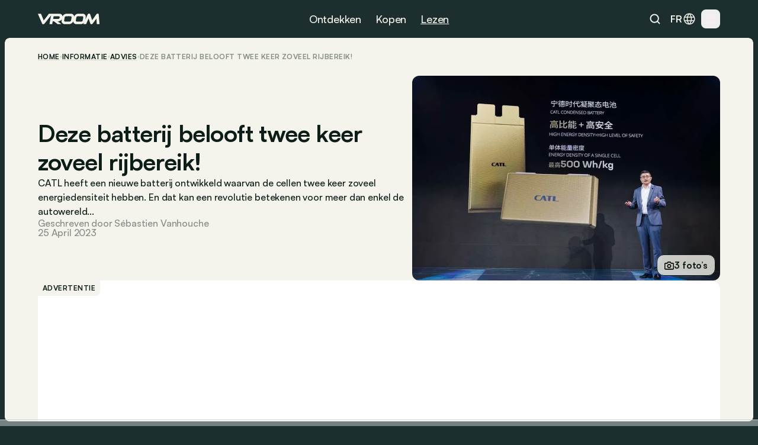

--- FILE ---
content_type: text/html
request_url: https://www.vroom.be/nl/informatie/catl-nieuwe-batterij-1000-km-25225
body_size: 65845
content:
<!doctype html>
<html lang="nl-BE">
	<head><script>(function(w,i,g){w[g]=w[g]||[];if(typeof w[g].push=='function')w[g].push(i)})
(window,'GTM-NMPLTGXR','google_tags_first_party');</script><script>(function(w,d,s,l){w[l]=w[l]||[];(function(){w[l].push(arguments);})('set', 'developer_id.dY2E1Nz', true);
		var f=d.getElementsByTagName(s)[0],
		j=d.createElement(s);j.async=true;j.src='/pnth/';
		f.parentNode.insertBefore(j,f);
		})(window,document,'script','dataLayer');</script>
		<meta charset="UTF-8" />
		<meta name="viewport" content="width=device-width, initial-scale=1.0" />
		<meta http-equiv="X-UA-Compatible" content="ie=edge" />

		<link rel="icon" href="../../favicon.png" />
		<!--
		<meta property="og:image" content="" />
		<meta property="og:url" content="https://www.vroom.be" />
		<meta property="og:type" content="website" />
	-->
		<meta property="og:site_name" content="Vroom" />
		<link rel="apple-touch-icon" sizes="180x180" href="/images/favicon/apple-touch-icon.png" />
		<link rel="icon" type="image/png" sizes="32x32" href="/images/favicon/favicon-32x32.png" />
		<link rel="icon" type="image/png" sizes="16x16" href="/images/favicon/favicon-16x16.png" />
		<link rel="manifest" href="/images/favicon/site.webmanifest" />
		<link rel="mask-icon" href="/images/favicon/safari-pinned-tab.svg" color="#1c2e2e" />
		<link href="https://cdn.vroomsupport.be" crossorigin />

		<meta name="msapplication-TileColor" content="#1c2e2e" />
		<meta name="theme-color" content="#1c2e2e" />

		<!-- Google Tag Manager -->
		<script>(function(w,d,s,l,i){w[l]=w[l]||[];w[l].push({'gtm.start':
				new Date().getTime(),event:'gtm.js'});var f=d.getElementsByTagName(s)[0],
			j=d.createElement(s),dl=l!='dataLayer'?'&l='+l:'';j.async=true;j.src=
			'https://www.googletagmanager.com/gtm.js?id='+i+dl;f.parentNode.insertBefore(j,f);
		})(window,document,'script','dataLayer','GTM-NMPLTGXR');</script>
		<!-- End Google Tag Manager -->

		<!-- Microsoft Clarity tracking code -->
		<script type="text/javascript">
			(function (c, l, a, r, i, t, y) {
				c[a] =
					c[a] ||
					function () {
						(c[a].q = c[a].q || []).push(arguments);
					};
				t = l.createElement(r);
				t.async = 1;
				t.src = 'https://www.clarity.ms/tag/' + i;
				y = l.getElementsByTagName(r)[0];
				y.parentNode.insertBefore(t, y);
			})(window, document, 'clarity', 'script', 'p0h2dyrwn7');
		</script>

		<script type="text/javascript" data-cookieconsent="ignore">
			window.dataLayer = window.dataLayer || [];

			function gtag() {
				dataLayer.push(arguments);
			}

			gtag('js', new Date());
			gtag('consent', 'default', {
				ad_personalization: 'denied',
				ad_storage: 'denied',
				ad_user_data: 'denied',
				analytics_storage: 'denied',
				functionality_storage: 'denied',
				personalization_storage: 'denied',
				security_storage: 'granted',
				wait_for_update: 500
			});
			gtag('set', 'ads_data_redaction', true);
			gtag('set', 'url_passthrough', false);
			gtag('config', 'GTM-NMPLTGXR');
		</script>
		
		<link href="../../_app/immutable/assets/bundle.BtgErcnv.css" rel="stylesheet"><title> Deze batterij van CATL belooft een rijbereik van 1.000 km+! </title><!-- HEAD_svelte-yhezog_START --><link rel="canonical" href="https://www.vroom.be/nl/informatie/catl-nieuwe-batterij-1000-km-25225"><script async src="https://www.instagram.com/embed.js" data-svelte-h="svelte-1m5x8c5"></script><script async src="https://platform.twitter.com/widgets.js" charset="utf-8" data-svelte-h="svelte-s7rlcr"></script><meta property="article:published_time" content="2023-04-25T13:16:00Z"><meta property="article:modified_time" content="2025-01-15T10:40:25.850859Z"><meta property="article:author" content="Sébastien Vanhouche"><meta property="article:section" content="automotive"><meta property="og:title" content="Deze batterij belooft twee keer zoveel rijbereik!"><meta property="og:description" content="&lt;p>CATL heeft een nieuwe batterij ontwikkeld waarvan de cellen twee keer zoveel energiedensiteit hebben. En dat kan een revolutie betekenen voor meer dan enkel de autowereld...&lt;/p>"><meta property="og:type" content="article"><meta property="og:url" content="https://www.vroom.be/nl/informatie/catl-nieuwe-batterij-1000-km-25225"><meta name="twitter:card" content="summary_large_image"><meta name="twitter:site" content="https://www.vroom.be"><meta name="twitter:title" content="Deze batterij belooft twee keer zoveel rijbereik!"><meta name="twitter:description" content="&lt;p>CATL heeft een nieuwe batterij ontwikkeld waarvan de cellen twee keer zoveel energiedensiteit hebben. En dat kan een revolutie betekenen voor meer dan enkel de autowereld...&lt;/p>"><meta property="og:image" content="
		https://cdn.vroomsupport.be/articles/ADVICE/gallery/25225/FuEc6lFacAEDcTo.jpg"> <meta name="twitter:image" content="https://cdn.vroomsupport.be/articles/ADVICE/gallery/25225/FuEc6lFacAEDcTo.jpg"><!-- HTML_TAG_START --><script type="application/ld+json">
			{
				"@context": "https://schema.org",
				"@type": "NewsArticle",
				"headline": "Deze batterij belooft twee keer zoveel rijbereik!",
				"image": [
					"https://cdn.vroomsupport.be/articles/ADVICE/gallery/25225/FuEc6lFacAEDcTo.jpg"
				],
				"datePublished": "2023-04-25T13:16:00Z",
				"dateModified": "2025-01-15T10:40:25.850859Z",
				"articleBody": "<p>CATL heeft een nieuwe batterij ontwikkeld waarvan de cellen twee keer zoveel energiedensiteit hebben. En dat kan een revolutie betekenen voor meer dan enkel de autowereld...</p>.",
				"author": [
					{
						"@type": "Person",
						"name": "Sébastien Vanhouche"
					}
				]
			}
		</script><!-- HTML_TAG_END --><!-- HEAD_svelte-yhezog_END --><!-- HEAD_svelte-186tzdo_START --><script type="text/javascript" data-r89="{&quot;section&quot;:&quot;media&quot;,&quot;site_language&quot;:&quot;nl&quot;,&quot;subsection&quot;:&quot;detail&quot;,&quot;body_type&quot;:&quot;&quot;,&quot;car_category&quot;:&quot;&quot;,&quot;model&quot;:&quot;&quot;,&quot;brand&quot;:&quot;&quot;,&quot;fuel&quot;:&quot;&quot;,&quot;article_categories&quot;:&quot;Insight&quot;,&quot;topic&quot;:&quot;Future&quot;,&quot;object_id&quot;:&quot;50248&quot;}">var r89 = r89 || {
				initialize: function () {
					r89.pubInit = true;
				},
				callAds: [],
				pushAd: function (id, name, config) {
					r89.callAds.push([id, name, config]);
				},
				pushAds: function () {
					r89.pushAdsCalled = true;
				}
			};
			try {
				let r89ConfigData = {};
				r89ConfigData = JSON.parse(document.currentScript.getAttribute('data-r89'));
				r89ConfigData = { ...r89ConfigData, environment: 'prod' };
				r89.pageConfig = {
					targetingKeys: r89ConfigData
				};
			} catch (e) {}</script> <script type="text/javascript" data-cfasync="false" src="https://tags.refinery89.com/vroombe.js" onload="r89.initialize()" data-svelte-h="svelte-1odnu6h"></script> <meta name="description" content="CATL heeft een nieuwe batterij ontwikkeld waarvan de cellen twee keer zoveel energiedensiteit hebben. En dat kan een revolutie betekenen voor meer dan enkel de autowereld..."><meta name="title" content="Deze batterij van CATL belooft een rijbereik van 1.000 km+!"><meta property="og:title" content="Deze batterij van CATL belooft een rijbereik van 1.000 km+!"><meta property="og:description" content="CATL heeft een nieuwe batterij ontwikkeld waarvan de cellen twee keer zoveel energiedensiteit hebben. En dat kan een revolutie betekenen voor meer dan enkel de autowereld..."><meta name="robots" content="index, follow"><meta property="og:locale" content="nl"><!-- HEAD_svelte-186tzdo_END --><!-- HEAD_svelte-10rxr4_START --><script type="application/ld+json" data-svelte-h="svelte-1oi2stb">{
			"@context": "https://schema.org",
			"@type": "Organization",
			"name": "Vroom",
			"url": "https://www.vroom.be",
			"logo": "https://cdn.vroomsupport.be/static/images/logo-white.svg",
			"sameAs": [
				"https://www.facebook.com/www.vroom.be",
				"https://www.instagram.com/vroom.be",
				"https://x.com/vroom_be",
				"https://www.linkedin.com/company/vroom-be",
				"https://www.youtube.com/@vroombe"
			]
		}
	</script><link rel="alternate" type="application/rss+xml" title="Vroom.be" href="/nl/xml/rss"> <link rel="alternate" hreflang="fr-BE" href="https://www.vroom.be/fr/media/nio/ec/focus"> <link rel="alternate" hreflang="fr" href="https://www.vroom.be/fr/media/nio/ec/focus"> <link rel="alternate" hreflang="nl-BE" href="https://www.vroom.be/nl/informatie/catl-nieuwe-batterij-1000-km-25225"> <link rel="alternate" hreflang="nl" href="https://www.vroom.be/nl/informatie/catl-nieuwe-batterij-1000-km-25225"> <link rel="alternate" hreflang="x-default" href="https://www.vroom.be/nl/informatie/catl-nieuwe-batterij-1000-km-25225"><script defer src="https://stats.vroomsupport.be/script.js" data-website-id="c14bd477-5b88-4983-b0ac-8b7ca2bffbe7" data-svelte-h="svelte-1529j9d"></script><!-- HEAD_svelte-10rxr4_END -->
	</head>
	<body data-sveltekit-preload-data="hover">
		<div style="display: contents">      <div style="top: 63px" class="z-[102] lg:!hidden bg-racing-green fixed left-0 right-0 transition-all duration-500 overflow-hidden h-dvh mobile-nav  svelte-1my1ynz"><div style="height: calc(100dvh - 63px);" class="px-6 py-8 relative"><div class="bg-racing-green z-10 overflow-y-auto absolute w-full h-full left-0 top-0 transition-all flex flex-col gap-8 px-6 py-8 translate-x-full"><div class="flex flex-col gap-px overflow-hidden rounded-xl shrink-0"><a href="/nl/showroom" class="min-h-14 bg-white-4 px-4 w-full flex items-center justify-between text-16m text-light-beige">Showroom <img alt="Explore the showroom" class="icon-light-beige" src="/images/icons/icon-arrow-forward-ios.svg"></a> <a href="/nl/beste-autos" class="min-h-14 bg-white-4 px-4 w-full flex items-center justify-between text-16m text-light-beige">Top lijsten <img alt="Explore the showroom" class="icon-light-beige" src="/images/icons/icon-arrow-forward-ios.svg"></a></div> <div class="flex flex-col gap-4"><p class="px-4 text-light-beige text-16m">Populair</p> <div class="flex flex-col gap-px overflow-hidden rounded-xl"><a href="/nl/beste-autos/onder-20000-euro" class="h-14 bg-white-4 px-4 w-full flex items-center justify-between text-16m text-light-beige">Beste onder € 20.000 <img alt="Beste onder € 20.000" class="icon-light-beige" src="/images/icons/icon-arrow-forward-ios.svg"> </a><a href="/nl/beste-autos/kleine-autos" class="h-14 bg-white-4 px-4 w-full flex items-center justify-between text-16m text-light-beige">Beste kleine auto’s <img alt="Beste kleine auto’s" class="icon-light-beige" src="/images/icons/icon-arrow-forward-ios.svg"> </a><a href="/nl/beste-autos/hatchback-autos" class="h-14 bg-white-4 px-4 w-full flex items-center justify-between text-16m text-light-beige">Beste hatchbacks <img alt="Beste hatchbacks" class="icon-light-beige" src="/images/icons/icon-arrow-forward-ios.svg"> </a><a href="/nl/beste-autos/suvs-onder-40000-euro" class="h-14 bg-white-4 px-4 w-full flex items-center justify-between text-16m text-light-beige">Beste SUV’s onder € 40.000 <img alt="Beste SUV’s onder € 40.000" class="icon-light-beige" src="/images/icons/icon-arrow-forward-ios.svg"> </a><a href="/nl/beste-autos/breaks-onder-40000-euro" class="h-14 bg-white-4 px-4 w-full flex items-center justify-between text-16m text-light-beige">Beste breaks onder € 40.000 <img alt="Beste breaks onder € 40.000" class="icon-light-beige" src="/images/icons/icon-arrow-forward-ios.svg"> </a><a href="/nl/beste-autos/klein-elektrische" class="h-14 bg-white-4 px-4 w-full flex items-center justify-between text-16m text-light-beige">Beste kleine elektrische <img alt="Beste kleine elektrische" class="icon-light-beige" src="/images/icons/icon-arrow-forward-ios.svg"> </a><a href="/nl/beste-autos/full-hybrid-autos" class="h-14 bg-white-4 px-4 w-full flex items-center justify-between text-16m text-light-beige">Beste full hybrids <img alt="Beste full hybrids" class="icon-light-beige" src="/images/icons/icon-arrow-forward-ios.svg"> </a><a href="/nl/beste-autos/monovolume-autos" class="h-14 bg-white-4 px-4 w-full flex items-center justify-between text-16m text-light-beige">Beste monovolumes <img alt="Beste monovolumes" class="icon-light-beige" src="/images/icons/icon-arrow-forward-ios.svg"> </a><a href="/nl/beste-autos/onder-40000-euro" class="h-14 bg-white-4 px-4 w-full flex items-center justify-between text-16m text-light-beige">Beste onder € 40.000 <img alt="Beste onder € 40.000" class="icon-light-beige" src="/images/icons/icon-arrow-forward-ios.svg"> </a><a href="/nl/beste-autos/onder-60000-euros" class="h-14 bg-white-4 px-4 w-full flex items-center justify-between text-16m text-light-beige">Beste onder € 60.000 <img alt="Beste onder € 60.000" class="icon-light-beige" src="/images/icons/icon-arrow-forward-ios.svg"> </a></div></div> <div class="flex flex-col gap-4"><p class="px-4 text-light-beige text-16m">Merken</p> <div class="flex flex-col gap-px overflow-hidden rounded-xl"><a href="/nl/showroom?brand=79" class="h-14 bg-white-4 px-4 w-full flex items-center justify-between text-16m text-light-beige">Volkswagen <img alt="Explore the showroom" class="icon-light-beige" src="/images/icons/icon-arrow-forward-ios.svg"> </a><a href="/nl/showroom?brand=9" class="h-14 bg-white-4 px-4 w-full flex items-center justify-between text-16m text-light-beige">BMW <img alt="Explore the showroom" class="icon-light-beige" src="/images/icons/icon-arrow-forward-ios.svg"> </a><a href="/nl/showroom?brand=7" class="h-14 bg-white-4 px-4 w-full flex items-center justify-between text-16m text-light-beige">Audi <img alt="Explore the showroom" class="icon-light-beige" src="/images/icons/icon-arrow-forward-ios.svg"> </a><a href="/nl/showroom?brand=59" class="h-14 bg-white-4 px-4 w-full flex items-center justify-between text-16m text-light-beige">Mercedes <img alt="Explore the showroom" class="icon-light-beige" src="/images/icons/icon-arrow-forward-ios.svg"> </a><a href="/nl/showroom?brand=66" class="h-14 bg-white-4 px-4 w-full flex items-center justify-between text-16m text-light-beige">Peugeot <img alt="Explore the showroom" class="icon-light-beige" src="/images/icons/icon-arrow-forward-ios.svg"> </a><a href="/nl/showroom?brand=63" class="h-14 bg-white-4 px-4 w-full flex items-center justify-between text-16m text-light-beige">Opel <img alt="Explore the showroom" class="icon-light-beige" src="/images/icons/icon-arrow-forward-ios.svg"> </a><a href="/nl/showroom?brand=70" class="h-14 bg-white-4 px-4 w-full flex items-center justify-between text-16m text-light-beige">Renault <img alt="Explore the showroom" class="icon-light-beige" src="/images/icons/icon-arrow-forward-ios.svg"> </a><a href="/nl/showroom?brand=28" class="h-14 bg-white-4 px-4 w-full flex items-center justify-between text-16m text-light-beige">Ford <img alt="Explore the showroom" class="icon-light-beige" src="/images/icons/icon-arrow-forward-ios.svg"> </a><a href="/nl/showroom?brand=78" class="h-14 bg-white-4 px-4 w-full flex items-center justify-between text-16m text-light-beige">Toyota <img alt="Explore the showroom" class="icon-light-beige" src="/images/icons/icon-arrow-forward-ios.svg"> </a><a href="/nl/showroom?brand=23" class="h-14 bg-white-4 px-4 w-full flex items-center justify-between text-16m text-light-beige">Dacia <img alt="Explore the showroom" class="icon-light-beige" src="/images/icons/icon-arrow-forward-ios.svg"> </a><a href="/nl/showroom?brand=19" class="h-14 bg-white-4 px-4 w-full flex items-center justify-between text-16m text-light-beige">Citroën <img alt="Explore the showroom" class="icon-light-beige" src="/images/icons/icon-arrow-forward-ios.svg"> </a><a href="/nl/showroom?brand=41" class="h-14 bg-white-4 px-4 w-full flex items-center justify-between text-16m text-light-beige">Kia <img alt="Explore the showroom" class="icon-light-beige" src="/images/icons/icon-arrow-forward-ios.svg"> </a><a href="/nl/showroom?brand=80" class="h-14 bg-white-4 px-4 w-full flex items-center justify-between text-16m text-light-beige">Volvo <img alt="Explore the showroom" class="icon-light-beige" src="/images/icons/icon-arrow-forward-ios.svg"> </a><a href="/nl/showroom?brand=34" class="h-14 bg-white-4 px-4 w-full flex items-center justify-between text-16m text-light-beige">Hyundai <img alt="Explore the showroom" class="icon-light-beige" src="/images/icons/icon-arrow-forward-ios.svg"> </a><a href="/nl/showroom?brand=62" class="h-14 bg-white-4 px-4 w-full flex items-center justify-between text-16m text-light-beige">Nissan <img alt="Explore the showroom" class="icon-light-beige" src="/images/icons/icon-arrow-forward-ios.svg"> </a><a href="/nl/showroom?brand=27" class="h-14 bg-white-4 px-4 w-full flex items-center justify-between text-16m text-light-beige">Fiat <img alt="Explore the showroom" class="icon-light-beige" src="/images/icons/icon-arrow-forward-ios.svg"> </a><a href="/nl/showroom?brand=72" class="h-14 bg-white-4 px-4 w-full flex items-center justify-between text-16m text-light-beige">Škoda <img alt="Explore the showroom" class="icon-light-beige" src="/images/icons/icon-arrow-forward-ios.svg"> </a><a href="/nl/showroom?brand=57" class="h-14 bg-white-4 px-4 w-full flex items-center justify-between text-16m text-light-beige">Mazda <img alt="Explore the showroom" class="icon-light-beige" src="/images/icons/icon-arrow-forward-ios.svg"> </a><a href="/nl/showroom?brand=71" class="h-14 bg-white-4 px-4 w-full flex items-center justify-between text-16m text-light-beige">Seat <img alt="Explore the showroom" class="icon-light-beige" src="/images/icons/icon-arrow-forward-ios.svg"> </a><a href="/nl/showroom?brand=54" class="h-14 bg-white-4 px-4 w-full flex items-center justify-between text-16m text-light-beige">Mini <img alt="Explore the showroom" class="icon-light-beige" src="/images/icons/icon-arrow-forward-ios.svg"> </a></div></div></div> <div class="bg-racing-green z-10 overflow-y-auto absolute w-full h-full left-0 top-0 transition-all flex flex-col gap-8 px-6 py-8 translate-x-full"><a href="/nl/media" class="min-h-14 bg-white-4 rounded-xl px-4 w-full flex items-center justify-between text-16m text-light-beige">Alle artikels <img alt="Explore the news" class="icon-light-beige" src="/images/icons/icon-arrow-forward-ios.svg"></a> <div class="flex flex-col gap-4"><p class="px-4 text-light-beige text-16m">Types</p> <div class="flex flex-col gap-px overflow-hidden rounded-xl"><a href="/nl/media/nieuws" class="h-14 bg-white-4 px-4 w-full flex items-center justify-between text-16m text-light-beige">Nieuws <img alt="Explore the news" class="icon-light-beige" src="/images/icons/icon-arrow-forward-ios.svg"> </a><a href="/nl/media/inzichten" class="h-14 bg-white-4 px-4 w-full flex items-center justify-between text-16m text-light-beige">Advies <img alt="Explore the news" class="icon-light-beige" src="/images/icons/icon-arrow-forward-ios.svg"> </a><a href="/nl/media/tests" class="h-14 bg-white-4 px-4 w-full flex items-center justify-between text-16m text-light-beige">Tests <img alt="Explore the news" class="icon-light-beige" src="/images/icons/icon-arrow-forward-ios.svg"> </a></div></div> <div class="flex flex-col gap-4"><p class="px-4 text-light-beige text-16m">Merken</p> <div class="flex flex-col gap-px overflow-hidden rounded-xl"><a href="/nl/media/bmw" class="h-14 bg-white-4 px-4 w-full flex items-center justify-between text-16m text-light-beige">BMW <img alt="Explore the news" class="icon-light-beige" src="/images/icons/icon-arrow-forward-ios.svg"> </a><a href="/nl/media/volkswagen" class="h-14 bg-white-4 px-4 w-full flex items-center justify-between text-16m text-light-beige">Volkswagen <img alt="Explore the news" class="icon-light-beige" src="/images/icons/icon-arrow-forward-ios.svg"> </a><a href="/nl/media/mercedes" class="h-14 bg-white-4 px-4 w-full flex items-center justify-between text-16m text-light-beige">Mercedes <img alt="Explore the news" class="icon-light-beige" src="/images/icons/icon-arrow-forward-ios.svg"> </a><a href="/nl/media/renault" class="h-14 bg-white-4 px-4 w-full flex items-center justify-between text-16m text-light-beige">Renault <img alt="Explore the news" class="icon-light-beige" src="/images/icons/icon-arrow-forward-ios.svg"> </a><a href="/nl/media/audi" class="h-14 bg-white-4 px-4 w-full flex items-center justify-between text-16m text-light-beige">Audi <img alt="Explore the news" class="icon-light-beige" src="/images/icons/icon-arrow-forward-ios.svg"> </a><a href="/nl/media/dacia" class="h-14 bg-white-4 px-4 w-full flex items-center justify-between text-16m text-light-beige">Dacia <img alt="Explore the news" class="icon-light-beige" src="/images/icons/icon-arrow-forward-ios.svg"> </a><a href="/nl/media/toyota" class="h-14 bg-white-4 px-4 w-full flex items-center justify-between text-16m text-light-beige">Toyota <img alt="Explore the news" class="icon-light-beige" src="/images/icons/icon-arrow-forward-ios.svg"> </a><a href="/nl/media/peugeot" class="h-14 bg-white-4 px-4 w-full flex items-center justify-between text-16m text-light-beige">Peugeot <img alt="Explore the news" class="icon-light-beige" src="/images/icons/icon-arrow-forward-ios.svg"> </a><a href="/nl/media/kia" class="h-14 bg-white-4 px-4 w-full flex items-center justify-between text-16m text-light-beige">Kia <img alt="Explore the news" class="icon-light-beige" src="/images/icons/icon-arrow-forward-ios.svg"> </a><a href="/nl/media/volvo" class="h-14 bg-white-4 px-4 w-full flex items-center justify-between text-16m text-light-beige">Volvo <img alt="Explore the news" class="icon-light-beige" src="/images/icons/icon-arrow-forward-ios.svg"> </a><a href="/nl/media/tesla" class="h-14 bg-white-4 px-4 w-full flex items-center justify-between text-16m text-light-beige">Tesla <img alt="Explore the news" class="icon-light-beige" src="/images/icons/icon-arrow-forward-ios.svg"> </a><a href="/nl/media/mini" class="h-14 bg-white-4 px-4 w-full flex items-center justify-between text-16m text-light-beige">Mini <img alt="Explore the news" class="icon-light-beige" src="/images/icons/icon-arrow-forward-ios.svg"> </a><a href="/nl/media/ford" class="h-14 bg-white-4 px-4 w-full flex items-center justify-between text-16m text-light-beige">Ford <img alt="Explore the news" class="icon-light-beige" src="/images/icons/icon-arrow-forward-ios.svg"> </a><a href="/nl/media/citroen" class="h-14 bg-white-4 px-4 w-full flex items-center justify-between text-16m text-light-beige">Citroën <img alt="Explore the news" class="icon-light-beige" src="/images/icons/icon-arrow-forward-ios.svg"> </a><a href="/nl/media/hyundai" class="h-14 bg-white-4 px-4 w-full flex items-center justify-between text-16m text-light-beige">Hyundai <img alt="Explore the news" class="icon-light-beige" src="/images/icons/icon-arrow-forward-ios.svg"> </a><a href="/nl/media/nissan" class="h-14 bg-white-4 px-4 w-full flex items-center justify-between text-16m text-light-beige">Nissan <img alt="Explore the news" class="icon-light-beige" src="/images/icons/icon-arrow-forward-ios.svg"> </a><a href="/nl/media/fiat" class="h-14 bg-white-4 px-4 w-full flex items-center justify-between text-16m text-light-beige">Fiat <img alt="Explore the news" class="icon-light-beige" src="/images/icons/icon-arrow-forward-ios.svg"> </a><a href="/nl/media/opel" class="h-14 bg-white-4 px-4 w-full flex items-center justify-between text-16m text-light-beige">Opel <img alt="Explore the news" class="icon-light-beige" src="/images/icons/icon-arrow-forward-ios.svg"> </a><a href="/nl/media/skoda" class="h-14 bg-white-4 px-4 w-full flex items-center justify-between text-16m text-light-beige">Škoda <img alt="Explore the news" class="icon-light-beige" src="/images/icons/icon-arrow-forward-ios.svg"> </a><a href="/nl/media/byd" class="h-14 bg-white-4 px-4 w-full flex items-center justify-between text-16m text-light-beige">BYD <img alt="Explore the news" class="icon-light-beige" src="/images/icons/icon-arrow-forward-ios.svg"> </a></div></div> <div class="flex flex-col gap-4"><p class="px-4 text-light-beige text-16m">Populaire modellen</p> <div class="flex flex-col gap-px overflow-hidden rounded-xl"><a href="/nl/media/audi/a3" class="h-14 bg-white-4 px-4 w-full flex items-center justify-between text-16m text-light-beige">Audi A3 <img alt="Explore the news" class="icon-light-beige" src="/images/icons/icon-arrow-forward-ios.svg"> </a><a href="/nl/media/bmw/1-reeks" class="h-14 bg-white-4 px-4 w-full flex items-center justify-between text-16m text-light-beige">BMW 1 Reeks <img alt="Explore the news" class="icon-light-beige" src="/images/icons/icon-arrow-forward-ios.svg"> </a><a href="/nl/media/bmw/3-reeks" class="h-14 bg-white-4 px-4 w-full flex items-center justify-between text-16m text-light-beige">BMW 3 Reeks <img alt="Explore the news" class="icon-light-beige" src="/images/icons/icon-arrow-forward-ios.svg"> </a><a href="/nl/media/bmw/5-reeks" class="h-14 bg-white-4 px-4 w-full flex items-center justify-between text-16m text-light-beige">BMW 5 Reeks <img alt="Explore the news" class="icon-light-beige" src="/images/icons/icon-arrow-forward-ios.svg"> </a><a href="/nl/media/citroen/c3" class="h-14 bg-white-4 px-4 w-full flex items-center justify-between text-16m text-light-beige">Citroën C3 <img alt="Explore the news" class="icon-light-beige" src="/images/icons/icon-arrow-forward-ios.svg"> </a><a href="/nl/media/fiat/500" class="h-14 bg-white-4 px-4 w-full flex items-center justify-between text-16m text-light-beige">Fiat 500 <img alt="Explore the news" class="icon-light-beige" src="/images/icons/icon-arrow-forward-ios.svg"> </a><a href="/nl/media/ford/fiesta" class="h-14 bg-white-4 px-4 w-full flex items-center justify-between text-16m text-light-beige">Ford Fiesta <img alt="Explore the news" class="icon-light-beige" src="/images/icons/icon-arrow-forward-ios.svg"> </a><a href="/nl/media/ford/focus" class="h-14 bg-white-4 px-4 w-full flex items-center justify-between text-16m text-light-beige">Ford Focus <img alt="Explore the news" class="icon-light-beige" src="/images/icons/icon-arrow-forward-ios.svg"> </a><a href="/nl/media/mercedes/a-klasse" class="h-14 bg-white-4 px-4 w-full flex items-center justify-between text-16m text-light-beige">Mercedes A-Klasse <img alt="Explore the news" class="icon-light-beige" src="/images/icons/icon-arrow-forward-ios.svg"> </a><a href="/nl/media/mercedes/c-klasse" class="h-14 bg-white-4 px-4 w-full flex items-center justify-between text-16m text-light-beige">Mercedes C-Klasse <img alt="Explore the news" class="icon-light-beige" src="/images/icons/icon-arrow-forward-ios.svg"> </a><a href="/nl/media/mini/cooper" class="h-14 bg-white-4 px-4 w-full flex items-center justify-between text-16m text-light-beige">Mini Cooper <img alt="Explore the news" class="icon-light-beige" src="/images/icons/icon-arrow-forward-ios.svg"> </a><a href="/nl/media/opel/astra" class="h-14 bg-white-4 px-4 w-full flex items-center justify-between text-16m text-light-beige">Opel Astra <img alt="Explore the news" class="icon-light-beige" src="/images/icons/icon-arrow-forward-ios.svg"> </a><a href="/nl/media/opel/corsa" class="h-14 bg-white-4 px-4 w-full flex items-center justify-between text-16m text-light-beige">Opel Corsa <img alt="Explore the news" class="icon-light-beige" src="/images/icons/icon-arrow-forward-ios.svg"> </a><a href="/nl/media/peugeot/208" class="h-14 bg-white-4 px-4 w-full flex items-center justify-between text-16m text-light-beige">Peugeot 208 <img alt="Explore the news" class="icon-light-beige" src="/images/icons/icon-arrow-forward-ios.svg"> </a><a href="/nl/media/peugeot/308" class="h-14 bg-white-4 px-4 w-full flex items-center justify-between text-16m text-light-beige">Peugeot 308 <img alt="Explore the news" class="icon-light-beige" src="/images/icons/icon-arrow-forward-ios.svg"> </a><a href="/nl/media/renault/clio" class="h-14 bg-white-4 px-4 w-full flex items-center justify-between text-16m text-light-beige">Renault Clio <img alt="Explore the news" class="icon-light-beige" src="/images/icons/icon-arrow-forward-ios.svg"> </a><a href="/nl/media/skoda/fabia" class="h-14 bg-white-4 px-4 w-full flex items-center justify-between text-16m text-light-beige">Škoda Fabia <img alt="Explore the news" class="icon-light-beige" src="/images/icons/icon-arrow-forward-ios.svg"> </a><a href="/nl/media/toyota/yaris" class="h-14 bg-white-4 px-4 w-full flex items-center justify-between text-16m text-light-beige">Toyota Yaris <img alt="Explore the news" class="icon-light-beige" src="/images/icons/icon-arrow-forward-ios.svg"> </a><a href="/nl/media/volkswagen/golf" class="h-14 bg-white-4 px-4 w-full flex items-center justify-between text-16m text-light-beige">Volkswagen Golf <img alt="Explore the news" class="icon-light-beige" src="/images/icons/icon-arrow-forward-ios.svg"> </a><a href="/nl/media/volkswagen/polo" class="h-14 bg-white-4 px-4 w-full flex items-center justify-between text-16m text-light-beige">Volkswagen Polo <img alt="Explore the news" class="icon-light-beige" src="/images/icons/icon-arrow-forward-ios.svg"> </a></div></div> <div class="flex flex-col gap-4"><p class="px-4 text-light-beige text-16m">Onderwerp</p> <div class="flex flex-col gap-px overflow-hidden rounded-xl"><a href="/nl/media?topic=9" class="h-14 bg-white-4 px-4 w-full flex items-center justify-between text-16m text-light-beige">Top <img alt="Explore the news" class="icon-light-beige" src="/images/icons/icon-arrow-forward-ios.svg"> </a><a href="/nl/media?topic=1" class="h-14 bg-white-4 px-4 w-full flex items-center justify-between text-16m text-light-beige">Elektrisch <img alt="Explore the news" class="icon-light-beige" src="/images/icons/icon-arrow-forward-ios.svg"> </a><a href="/nl/media?topic=2" class="h-14 bg-white-4 px-4 w-full flex items-center justify-between text-16m text-light-beige">Toekomst <img alt="Explore the news" class="icon-light-beige" src="/images/icons/icon-arrow-forward-ios.svg"> </a><a href="/nl/media?topic=4" class="h-14 bg-white-4 px-4 w-full flex items-center justify-between text-16m text-light-beige">Industrie <img alt="Explore the news" class="icon-light-beige" src="/images/icons/icon-arrow-forward-ios.svg"> </a><a href="/nl/media?topic=10" class="h-14 bg-white-4 px-4 w-full flex items-center justify-between text-16m text-light-beige">Retro <img alt="Explore the news" class="icon-light-beige" src="/images/icons/icon-arrow-forward-ios.svg"> </a><a href="/nl/media?topic=6" class="h-14 bg-white-4 px-4 w-full flex items-center justify-between text-16m text-light-beige">Technologie <img alt="Explore the news" class="icon-light-beige" src="/images/icons/icon-arrow-forward-ios.svg"> </a><a href="/nl/media?topic=12" class="h-14 bg-white-4 px-4 w-full flex items-center justify-between text-16m text-light-beige">Design <img alt="Explore the news" class="icon-light-beige" src="/images/icons/icon-arrow-forward-ios.svg"> </a><a href="/nl/media?topic=5" class="h-14 bg-white-4 px-4 w-full flex items-center justify-between text-16m text-light-beige">Evenement <img alt="Explore the news" class="icon-light-beige" src="/images/icons/icon-arrow-forward-ios.svg"> </a><a href="/nl/media?topic=7" class="h-14 bg-white-4 px-4 w-full flex items-center justify-between text-16m text-light-beige">Gids <img alt="Explore the news" class="icon-light-beige" src="/images/icons/icon-arrow-forward-ios.svg"> </a><a href="/nl/media?topic=11" class="h-14 bg-white-4 px-4 w-full flex items-center justify-between text-16m text-light-beige">Motorsport <img alt="Explore the news" class="icon-light-beige" src="/images/icons/icon-arrow-forward-ios.svg"> </a><a href="/nl/media?topic=8" class="h-14 bg-white-4 px-4 w-full flex items-center justify-between text-16m text-light-beige">Veiligheid <img alt="Explore the news" class="icon-light-beige" src="/images/icons/icon-arrow-forward-ios.svg"> </a><a href="/nl/media?topic=3" class="h-14 bg-white-4 px-4 w-full flex items-center justify-between text-16m text-light-beige">Uniek <img alt="Explore the news" class="icon-light-beige" src="/images/icons/icon-arrow-forward-ios.svg"> </a></div></div></div> <div class="bg-racing-green z-10 overflow-y-auto absolute w-full h-full left-0 top-0 transition-all flex flex-col gap-8 px-6 py-8 translate-x-full"><a href="/nl/aanbod" class="min-h-14 bg-white-4 rounded-xl px-4 w-full flex items-center justify-between text-16m text-light-beige">Alle auto’s te koop <img alt="Alle auto’s te koop" class="icon-light-beige" src="/images/icons/icon-arrow-forward-ios.svg"></a> <div class="flex flex-col gap-4"><p class="px-4 text-light-beige text-16m" data-svelte-h="svelte-ccimwx">Type</p> <div class="flex flex-col gap-px overflow-hidden rounded-xl"><a href="/nl/aanbod/nieuwe-autos" class="h-14 bg-white-4 px-4 w-full flex items-center justify-between text-16m text-light-beige">Nieuw <img alt="Explore the news" class="icon-light-beige" src="/images/icons/icon-arrow-forward-ios.svg"> </a><a href="/nl/aanbod/tweedehands-autos" class="h-14 bg-white-4 px-4 w-full flex items-center justify-between text-16m text-light-beige">Tweedehands <img alt="Explore the news" class="icon-light-beige" src="/images/icons/icon-arrow-forward-ios.svg"> </a><a href="/nl/aanbod/oldtimer-autos" class="h-14 bg-white-4 px-4 w-full flex items-center justify-between text-16m text-light-beige">Oldtimer <img alt="Explore the news" class="icon-light-beige" src="/images/icons/icon-arrow-forward-ios.svg"> </a></div></div> <div class="flex flex-col gap-4"><p class="px-4 text-light-beige text-16m">Merken</p> <div class="flex flex-col gap-px overflow-hidden rounded-xl"><a href="/nl/aanbod/volkswagen" class="h-14 bg-white-4 px-4 w-full flex items-center justify-between text-16m text-light-beige">Volkswagen <img alt="Explore the marketplace" class="icon-light-beige" src="/images/icons/icon-arrow-forward-ios.svg"> </a><a href="/nl/aanbod/bmw" class="h-14 bg-white-4 px-4 w-full flex items-center justify-between text-16m text-light-beige">BMW <img alt="Explore the marketplace" class="icon-light-beige" src="/images/icons/icon-arrow-forward-ios.svg"> </a><a href="/nl/aanbod/audi" class="h-14 bg-white-4 px-4 w-full flex items-center justify-between text-16m text-light-beige">Audi <img alt="Explore the marketplace" class="icon-light-beige" src="/images/icons/icon-arrow-forward-ios.svg"> </a><a href="/nl/aanbod/mercedes" class="h-14 bg-white-4 px-4 w-full flex items-center justify-between text-16m text-light-beige">Mercedes <img alt="Explore the marketplace" class="icon-light-beige" src="/images/icons/icon-arrow-forward-ios.svg"> </a><a href="/nl/aanbod/peugeot" class="h-14 bg-white-4 px-4 w-full flex items-center justify-between text-16m text-light-beige">Peugeot <img alt="Explore the marketplace" class="icon-light-beige" src="/images/icons/icon-arrow-forward-ios.svg"> </a><a href="/nl/aanbod/opel" class="h-14 bg-white-4 px-4 w-full flex items-center justify-between text-16m text-light-beige">Opel <img alt="Explore the marketplace" class="icon-light-beige" src="/images/icons/icon-arrow-forward-ios.svg"> </a><a href="/nl/aanbod/renault" class="h-14 bg-white-4 px-4 w-full flex items-center justify-between text-16m text-light-beige">Renault <img alt="Explore the marketplace" class="icon-light-beige" src="/images/icons/icon-arrow-forward-ios.svg"> </a><a href="/nl/aanbod/ford" class="h-14 bg-white-4 px-4 w-full flex items-center justify-between text-16m text-light-beige">Ford <img alt="Explore the marketplace" class="icon-light-beige" src="/images/icons/icon-arrow-forward-ios.svg"> </a><a href="/nl/aanbod/toyota" class="h-14 bg-white-4 px-4 w-full flex items-center justify-between text-16m text-light-beige">Toyota <img alt="Explore the marketplace" class="icon-light-beige" src="/images/icons/icon-arrow-forward-ios.svg"> </a><a href="/nl/aanbod/dacia" class="h-14 bg-white-4 px-4 w-full flex items-center justify-between text-16m text-light-beige">Dacia <img alt="Explore the marketplace" class="icon-light-beige" src="/images/icons/icon-arrow-forward-ios.svg"> </a><a href="/nl/aanbod/citroen" class="h-14 bg-white-4 px-4 w-full flex items-center justify-between text-16m text-light-beige">Citroën <img alt="Explore the marketplace" class="icon-light-beige" src="/images/icons/icon-arrow-forward-ios.svg"> </a><a href="/nl/aanbod/kia" class="h-14 bg-white-4 px-4 w-full flex items-center justify-between text-16m text-light-beige">Kia <img alt="Explore the marketplace" class="icon-light-beige" src="/images/icons/icon-arrow-forward-ios.svg"> </a><a href="/nl/aanbod/volvo" class="h-14 bg-white-4 px-4 w-full flex items-center justify-between text-16m text-light-beige">Volvo <img alt="Explore the marketplace" class="icon-light-beige" src="/images/icons/icon-arrow-forward-ios.svg"> </a><a href="/nl/aanbod/hyundai" class="h-14 bg-white-4 px-4 w-full flex items-center justify-between text-16m text-light-beige">Hyundai <img alt="Explore the marketplace" class="icon-light-beige" src="/images/icons/icon-arrow-forward-ios.svg"> </a><a href="/nl/aanbod/nissan" class="h-14 bg-white-4 px-4 w-full flex items-center justify-between text-16m text-light-beige">Nissan <img alt="Explore the marketplace" class="icon-light-beige" src="/images/icons/icon-arrow-forward-ios.svg"> </a><a href="/nl/aanbod/fiat" class="h-14 bg-white-4 px-4 w-full flex items-center justify-between text-16m text-light-beige">Fiat <img alt="Explore the marketplace" class="icon-light-beige" src="/images/icons/icon-arrow-forward-ios.svg"> </a><a href="/nl/aanbod/skoda" class="h-14 bg-white-4 px-4 w-full flex items-center justify-between text-16m text-light-beige">Škoda <img alt="Explore the marketplace" class="icon-light-beige" src="/images/icons/icon-arrow-forward-ios.svg"> </a><a href="/nl/aanbod/mazda" class="h-14 bg-white-4 px-4 w-full flex items-center justify-between text-16m text-light-beige">Mazda <img alt="Explore the marketplace" class="icon-light-beige" src="/images/icons/icon-arrow-forward-ios.svg"> </a><a href="/nl/aanbod/seat" class="h-14 bg-white-4 px-4 w-full flex items-center justify-between text-16m text-light-beige">Seat <img alt="Explore the marketplace" class="icon-light-beige" src="/images/icons/icon-arrow-forward-ios.svg"> </a><a href="/nl/aanbod/mini" class="h-14 bg-white-4 px-4 w-full flex items-center justify-between text-16m text-light-beige">Mini <img alt="Explore the marketplace" class="icon-light-beige" src="/images/icons/icon-arrow-forward-ios.svg"> </a></div></div> <div class="flex flex-col gap-4"><p class="px-4 text-light-beige text-16m">Populaire modellen</p> <div class="flex flex-col gap-px overflow-hidden rounded-xl"><a href="/nl/aanbod/audi/a3" class="h-14 bg-white-4 px-4 w-full flex items-center justify-between text-16m text-light-beige">Audi A3 <img alt="Explore the marketplace" class="icon-light-beige" src="/images/icons/icon-arrow-forward-ios.svg"> </a><a href="/nl/aanbod/bmw/1-reeks" class="h-14 bg-white-4 px-4 w-full flex items-center justify-between text-16m text-light-beige">BMW 1 Reeks <img alt="Explore the marketplace" class="icon-light-beige" src="/images/icons/icon-arrow-forward-ios.svg"> </a><a href="/nl/aanbod/bmw/3-reeks" class="h-14 bg-white-4 px-4 w-full flex items-center justify-between text-16m text-light-beige">BMW 3 Reeks <img alt="Explore the marketplace" class="icon-light-beige" src="/images/icons/icon-arrow-forward-ios.svg"> </a><a href="/nl/aanbod/bmw/5-reeks" class="h-14 bg-white-4 px-4 w-full flex items-center justify-between text-16m text-light-beige">BMW 5 Reeks <img alt="Explore the marketplace" class="icon-light-beige" src="/images/icons/icon-arrow-forward-ios.svg"> </a><a href="/nl/aanbod/citroen/c3" class="h-14 bg-white-4 px-4 w-full flex items-center justify-between text-16m text-light-beige">Citroën C3 <img alt="Explore the marketplace" class="icon-light-beige" src="/images/icons/icon-arrow-forward-ios.svg"> </a><a href="/nl/aanbod/fiat/500" class="h-14 bg-white-4 px-4 w-full flex items-center justify-between text-16m text-light-beige">Fiat 500 <img alt="Explore the marketplace" class="icon-light-beige" src="/images/icons/icon-arrow-forward-ios.svg"> </a><a href="/nl/aanbod/ford/fiesta" class="h-14 bg-white-4 px-4 w-full flex items-center justify-between text-16m text-light-beige">Ford Fiesta <img alt="Explore the marketplace" class="icon-light-beige" src="/images/icons/icon-arrow-forward-ios.svg"> </a><a href="/nl/aanbod/ford/focus" class="h-14 bg-white-4 px-4 w-full flex items-center justify-between text-16m text-light-beige">Ford Focus <img alt="Explore the marketplace" class="icon-light-beige" src="/images/icons/icon-arrow-forward-ios.svg"> </a><a href="/nl/aanbod/mercedes/a-klasse" class="h-14 bg-white-4 px-4 w-full flex items-center justify-between text-16m text-light-beige">Mercedes A-Klasse <img alt="Explore the marketplace" class="icon-light-beige" src="/images/icons/icon-arrow-forward-ios.svg"> </a><a href="/nl/aanbod/mercedes/c-klasse" class="h-14 bg-white-4 px-4 w-full flex items-center justify-between text-16m text-light-beige">Mercedes C-Klasse <img alt="Explore the marketplace" class="icon-light-beige" src="/images/icons/icon-arrow-forward-ios.svg"> </a><a href="/nl/aanbod/mini/cooper" class="h-14 bg-white-4 px-4 w-full flex items-center justify-between text-16m text-light-beige">Mini Cooper <img alt="Explore the marketplace" class="icon-light-beige" src="/images/icons/icon-arrow-forward-ios.svg"> </a><a href="/nl/aanbod/opel/astra" class="h-14 bg-white-4 px-4 w-full flex items-center justify-between text-16m text-light-beige">Opel Astra <img alt="Explore the marketplace" class="icon-light-beige" src="/images/icons/icon-arrow-forward-ios.svg"> </a><a href="/nl/aanbod/opel/corsa" class="h-14 bg-white-4 px-4 w-full flex items-center justify-between text-16m text-light-beige">Opel Corsa <img alt="Explore the marketplace" class="icon-light-beige" src="/images/icons/icon-arrow-forward-ios.svg"> </a><a href="/nl/aanbod/peugeot/208" class="h-14 bg-white-4 px-4 w-full flex items-center justify-between text-16m text-light-beige">Peugeot 208 <img alt="Explore the marketplace" class="icon-light-beige" src="/images/icons/icon-arrow-forward-ios.svg"> </a><a href="/nl/aanbod/peugeot/308" class="h-14 bg-white-4 px-4 w-full flex items-center justify-between text-16m text-light-beige">Peugeot 308 <img alt="Explore the marketplace" class="icon-light-beige" src="/images/icons/icon-arrow-forward-ios.svg"> </a><a href="/nl/aanbod/renault/clio" class="h-14 bg-white-4 px-4 w-full flex items-center justify-between text-16m text-light-beige">Renault Clio <img alt="Explore the marketplace" class="icon-light-beige" src="/images/icons/icon-arrow-forward-ios.svg"> </a><a href="/nl/aanbod/skoda/fabia" class="h-14 bg-white-4 px-4 w-full flex items-center justify-between text-16m text-light-beige">Škoda Fabia <img alt="Explore the marketplace" class="icon-light-beige" src="/images/icons/icon-arrow-forward-ios.svg"> </a><a href="/nl/aanbod/toyota/yaris" class="h-14 bg-white-4 px-4 w-full flex items-center justify-between text-16m text-light-beige">Toyota Yaris <img alt="Explore the marketplace" class="icon-light-beige" src="/images/icons/icon-arrow-forward-ios.svg"> </a><a href="/nl/aanbod/volkswagen/golf" class="h-14 bg-white-4 px-4 w-full flex items-center justify-between text-16m text-light-beige">Volkswagen Golf <img alt="Explore the marketplace" class="icon-light-beige" src="/images/icons/icon-arrow-forward-ios.svg"> </a><a href="/nl/aanbod/volkswagen/polo" class="h-14 bg-white-4 px-4 w-full flex items-center justify-between text-16m text-light-beige">Volkswagen Polo <img alt="Explore the marketplace" class="icon-light-beige" src="/images/icons/icon-arrow-forward-ios.svg"> </a></div></div></div> <div class="bg-racing-green z-10 overflow-y-auto absolute w-full h-full left-0 top-0 transition-all flex flex-col gap-8 translate-x-full"><form action="/" method="post" class="flex flex-col h-full"><div class="bg-racing-green px-6 py-8 flex flex-col gap-8 flex-grow sm:max-h-[456px] overflow-y-auto"><button class="gsi-material-button !min-h-12"><div class="gsi-material-button-state"></div> <div class="gsi-material-button-content-wrapper"><div class="gsi-material-button-icon" data-svelte-h="svelte-1rlliy9"><svg version="1.1" xmlns="http://www.w3.org/2000/svg" viewBox="0 0 48 48" xmlns:xlink="http://www.w3.org/1999/xlink" style="display: block;"><path fill="#EA4335" d="M24 9.5c3.54 0 6.71 1.22 9.21 3.6l6.85-6.85C35.9 2.38 30.47 0 24 0 14.62 0 6.51 5.38 2.56 13.22l7.98 6.19C12.43 13.72 17.74 9.5 24 9.5z"></path><path fill="#4285F4" d="M46.98 24.55c0-1.57-.15-3.09-.38-4.55H24v9.02h12.94c-.58 2.96-2.26 5.48-4.78 7.18l7.73 6c4.51-4.18 7.09-10.36 7.09-17.65z"></path><path fill="#FBBC05" d="M10.53 28.59c-.48-1.45-.76-2.99-.76-4.59s.27-3.14.76-4.59l-7.98-6.19C.92 16.46 0 20.12 0 24c0 3.88.92 7.54 2.56 10.78l7.97-6.19z"></path><path fill="#34A853" d="M24 48c6.48 0 11.93-2.13 15.89-5.81l-7.73-6c-2.15 1.45-4.92 2.3-8.16 2.3-6.26 0-11.57-4.22-13.47-9.91l-7.98 6.19C6.51 42.62 14.62 48 24 48z"></path><path fill="none" d="M0 0h48v48H0z"></path></svg></div> <span class="gsi-material-button-contents">Inloggen met Google</span> <span style="display: none;">Inloggen met Google</span></div></button> <div class="flex items-center justify-center gap-2"><hr class="h-px bg-light-beige-24"> <p class="text-sm text-light-beige font-medium leading-[14px]">of</p> <hr class="h-px bg-light-beige-24"></div> <div class="flex flex-col gap-6 h-full"><div class="flex flex-col gap-4"><div class=" w-full"><input type="email"  name="email" placeholder="E-mail" class="text-light-beige bg-white-4 border-white-4   hover:border-beige-48 border bg-clip-padding transition-all rounded-2xl w-full sm:h-16 h-14 px-6 outline-none" value=""> </div> <div><div class="flex gap-2 items-center sm:h-16 h-14 px-6 bg-white-4 border-white-4 rounded-2xl   hover:border-beige-48 border border-solid bg-clip-padding transition-all"><input class="flex-grow !text-light-beige !p-0 outline-none bg-transparent" type="password"  name="password" placeholder="Wachtwoord" value=""> <button type="button"><svg xmlns="http://www.w3.org/2000/svg" width="20" height="20" viewBox="0 0 24 24" fill="none"><g clip-path="url(#clip0_4408_56318)"><path d="M1 12C1 12 5 4 12 4C19 4 23 12 23 12C23 12 19 20 12 20C5 20 1 12 1 12Z" stroke="#F4F3EC" stroke-opacity="0.8" stroke-width="2.5" stroke-linecap="round" stroke-linejoin="round"></path><path d="M12 15C13.6569 15 15 13.6569 15 12C15 10.3431 13.6569 9 12 9C10.3431 9 9 10.3431 9 12C9 13.6569 10.3431 15 12 15Z" stroke="#F4F3EC" stroke-opacity="0.8" stroke-width="2.5" stroke-linecap="round" stroke-linejoin="round"></path></g><defs><clipPath id="clip0_4408_56318"><rect width="24" height="24" fill="white"></rect></clipPath></defs></svg></button></div> </div></div> <div class="flex flex-col gap-8 justify-between h-full flex-grow"><button type="button" class="sm:p-0 pl-6 text-light-beige text-14m text-left">Wachtwoord vergeten</button> <label class="flex items-center gap-2 cursor-pointer"><input type="checkbox" class="!border-light-beige checked:!border-venom-green before:!bg-venom-green"> <p class="text-light-beige text-14m">Op dit apparaat onthouden</p></label></div></div> <div><button name="submit" type="submit" class="rounded-2xl px-4 py-2 h-12 text-center transition-all hover:bg-venom-green-80 bg-venom-green w-full text-racing-green font-bold leading-none tracking-[-0.16px]">Inloggen</button></div></div> <div class="bg-racing-green flex justify-center items-center gap-2 min-h-20 h-20 px-6 border-t border-light-beige-24 border-solid"><p class="font-medium text-light-beige">Nog geen account?</p> <button type="button" class="font-medium text-venom-green">Creëer uw account</button></div></form></div> <div class="bg-racing-green z-10 overflow-y-auto absolute w-full h-full left-0 top-0 transition-all flex flex-col gap-8 translate-x-full"><div class="p-6 flex flex-col sm:gap-6 gap-8 flex-grow overflow-y-auto"><div class="grid sm:grid-cols-2 grid-cols-1 sm:gap-4 gap-3"><div class="bg-white-4 rounded-2xl flex sm:flex-col justify-end sm:items-center sm:pb-6 p-6 sm:gap-3 gap-6"><div class="flex flex-grow flex-col sm:gap-4 gap-1 sm:items-center justify-center sm:px-6"><p class="sm:text-center text-16b text-light-beige">Dagelijkse nieuwsbrief</p> <p class="sm:text-center text-multi-14r text-light-beige">We brengen je dagelijks het beste autonieuws</p></div> <input type="checkbox" name="daily" class="switch-dark default shrink-0 bg-clip-content relative !border-2 !w-11 !rounded-full !h-7 olympus-switch svelte-13g560s"></div> <div class="bg-white-4 rounded-2xl flex sm:flex-col justify-end sm:items-center sm:pb-6 p-6 sm:gap-3 gap-6 sm:h-[200px]"><div class="flex flex-grow flex-col sm:gap-4 gap-1 sm:items-center justify-center sm:px-6"><p class="sm:text-center text-16b text-light-beige">Wekelijkse nieuwsbrief</p> <p class="sm:text-center text-multi-14r text-light-beige">We brengen je wekelijks het beste autonieuws</p></div> <input type="checkbox" name="weekly" class="switch-dark default shrink-0 bg-clip-content relative !border-2 !w-11 !rounded-full !h-7 olympus-switch svelte-13g560s"></div></div> <hr class="w-full h-px bg-light-beige-24"> <div class="grid sm:grid-cols-2 grid-cols-1 gap-4"><div class="col-span-2 sm:col-span-1 w-full"><input type="text"  name="first_name" placeholder="Voornaam" class="text-light-beige bg-white-4 border-white-4   hover:border-beige-48 border bg-clip-padding transition-all rounded-2xl w-full sm:h-16 h-14 px-6 outline-none" value=""> </div> <div class="col-span-2 sm:col-span-1 w-full"><input type="text"  name="last_name" placeholder="Achternaam" class="text-light-beige bg-white-4 border-white-4   hover:border-beige-48 border bg-clip-padding transition-all rounded-2xl w-full sm:h-16 h-14 px-6 outline-none" value=""> </div> <div class="col-span-2 w-full"><input type="email"  name="email" placeholder="E-mail" class="text-light-beige bg-white-4 border-white-4   hover:border-beige-48 border bg-clip-padding transition-all rounded-2xl w-full sm:h-16 h-14 px-6 outline-none" value=""> </div></div> <div class="sm:hidden"><label class="sm:hidden flex gap-2 text-light-beige cursor-pointer flex-grow"><input type="radio" class="!mt-1 !translate-y-0 !border-light-beige border-solid min-w-4 w-4 h-4"> <p class="text-multi-16m">Door verder te gaan, ga ik akkoord met de  <a class="underline" target="_blank" href="/nl/gebruiksvoorwaarden">Gebruiksvoorwaarden</a> en <a class="underline" target="_blank" href="/nl/privacybeleid">Privacybeleid</a>.</p></label></div></div> <div class="p-6 flex items-center gap-4 border-t border-solid border-light-beige-24 shrink-0"><label class="flex-grow max-w-[50%] hidden sm:flex gap-2 text-light-beige cursor-pointer"><input value="false" type="radio" class="!mt-1 !translate-y-0 !border-light-beige border-solid min-w-4 w-4 h-4 flex-grow"> <p class="text-multi-16m">Door verder te gaan, ga ik akkoord met de  <a class="underline" target="_blank" href="/nl/gebruiksvoorwaarden">Gebruiksvoorwaarden</a> en <a class="underline" target="_blank" href="/nl/privacybeleid">Privacybeleid</a>.</p></label> <button type="submit" class="flex-grow transition-all hover:bg-venom-green-80 bg-venom-green text-center py-2 px-4 h-12 rounded-2xl font-bold">Schrijf u in</button></div></div> <div class="bg-racing-green z-10 overflow-y-auto absolute w-full h-full left-0 top-0 transition-all flex flex-col gap-8 translate-x-full"><form class="flex flex-col h-full"><div class="bg-racing-green px-6 py-8 flex flex-col gap-8 flex-grow sm:max-h-fit overflow-y-auto"><div class="flex flex-col gap-6 h-full"><div class="flex flex-col gap-4"><div class=" w-full"><input type="email"  name="email" placeholder="E-mail" class="text-light-beige bg-white-4 border-white-4   hover:border-beige-48 border bg-clip-padding transition-all rounded-2xl w-full sm:h-16 h-14 px-6 outline-none" value=""> </div> <div><div class="flex gap-2 items-center sm:h-16 h-14 px-6 bg-white-4 border-white-4 rounded-2xl   hover:border-beige-48 border border-solid bg-clip-padding transition-all"><input class="flex-grow !text-light-beige !p-0 outline-none bg-transparent" type="password"  name="password" placeholder="Wachtwoord" value=""> <button type="button"><svg xmlns="http://www.w3.org/2000/svg" width="20" height="20" viewBox="0 0 24 24" fill="none"><g clip-path="url(#clip0_4408_56318)"><path d="M1 12C1 12 5 4 12 4C19 4 23 12 23 12C23 12 19 20 12 20C5 20 1 12 1 12Z" stroke="#F4F3EC" stroke-opacity="0.8" stroke-width="2.5" stroke-linecap="round" stroke-linejoin="round"></path><path d="M12 15C13.6569 15 15 13.6569 15 12C15 10.3431 13.6569 9 12 9C10.3431 9 9 10.3431 9 12C9 13.6569 10.3431 15 12 15Z" stroke="#F4F3EC" stroke-opacity="0.8" stroke-width="2.5" stroke-linecap="round" stroke-linejoin="round"></path></g><defs><clipPath id="clip0_4408_56318"><rect width="24" height="24" fill="white"></rect></clipPath></defs></svg></button></div> </div> <div><div class="flex gap-2 items-center sm:h-16 h-14 px-6 bg-white-4 border-white-4 rounded-2xl   hover:border-beige-48 border border-solid bg-clip-padding transition-all"><input class="flex-grow !text-light-beige !p-0 outline-none bg-transparent" type="password"  name="confirmPassword" placeholder="Bevestig uw wachtwoord" value=""> <button type="button"><svg xmlns="http://www.w3.org/2000/svg" width="20" height="20" viewBox="0 0 24 24" fill="none"><g clip-path="url(#clip0_4408_56318)"><path d="M1 12C1 12 5 4 12 4C19 4 23 12 23 12C23 12 19 20 12 20C5 20 1 12 1 12Z" stroke="#F4F3EC" stroke-opacity="0.8" stroke-width="2.5" stroke-linecap="round" stroke-linejoin="round"></path><path d="M12 15C13.6569 15 15 13.6569 15 12C15 10.3431 13.6569 9 12 9C10.3431 9 9 10.3431 9 12C9 13.6569 10.3431 15 12 15Z" stroke="#F4F3EC" stroke-opacity="0.8" stroke-width="2.5" stroke-linecap="round" stroke-linejoin="round"></path></g><defs><clipPath id="clip0_4408_56318"><rect width="24" height="24" fill="white"></rect></clipPath></defs></svg></button></div> </div> <div class="flex gap-4"><div class=" w-full"><input type="text"  name="firstName" placeholder="Voornaam" class="text-light-beige bg-white-4 border-white-4   hover:border-beige-48 border bg-clip-padding transition-all rounded-2xl w-full sm:h-16 h-14 px-6 outline-none" value=""> </div> <div class=" w-full"><input type="text"  name="lastName" placeholder="Achternaam" class="text-light-beige bg-white-4 border-white-4   hover:border-beige-48 border bg-clip-padding transition-all rounded-2xl w-full sm:h-16 h-14 px-6 outline-none" value=""> </div></div></div> <div class="flex-grow flex items-end"><label class="flex items-start gap-2 cursor-pointer"><input required type="checkbox" class="!border-light-beige checked:!border-venom-green before:!bg-venom-green shrink-0 !mt-1"> <p class="text-light-beige">Door verder te gaan, ga ik akkoord met de  <a class="underline" target="_blank" href="/nl/gebruiksvoorwaarden">Gebruiksvoorwaarden</a> en <a class="underline" target="_blank" href="/nl/privacybeleid">Privacybeleid</a>.</p></label></div> <div data-svelte-h="svelte-n5w9vb"><button type="submit" class="rounded-2xl px-4 py-2 h-12 text-center transition-all hover:bg-venom-green-80 bg-venom-green w-full text-racing-green font-bold leading-none tracking-[-0.16px]">Register</button></div></div></div> <div class="bg-racing-green flex justify-center items-center gap-2 min-h-20 h-20 px-6 border-t border-light-beige-24 border-solid"><p class="font-medium text-light-beige">Heeft u al een account?</p> <button type="button" class="font-medium text-venom-green">Inloggen</button></div></form></div> <div class="flex justify-between flex-col gap-4 h-full"><div class="flex flex-col gap-4"><button class="h-14 rounded-xl bg-white-4 px-4 w-full flex items-center justify-between text-light-beige text-16m"><div class="flex items-center gap-2"><img alt="Profile" class="icon-light-beige" src="/images/icons/icon-account-circle.svg"> Inloggen</div> <img alt="Explore the news" class="icon-light-beige" src="/images/icons/icon-arrow-forward-ios.svg"></button> <div class="rounded-xl flex flex-col gap-px overflow-hidden"><button class="h-14 bg-white-4 px-4 w-full flex items-center justify-between text-16m text-light-beige">Ontdekken <img alt="Explore the news" class="icon-light-beige" src="/images/icons/icon-arrow-forward-ios.svg"></button><button class="h-14 bg-white-4 px-4 w-full flex items-center justify-between text-16m text-light-beige">Kopen <img alt="Explore the news" class="icon-light-beige" src="/images/icons/icon-arrow-forward-ios.svg"></button><button class="h-14 bg-white-4 px-4 w-full flex items-center justify-between text-16m text-light-beige">Lezen <img alt="Explore the news" class="icon-light-beige" src="/images/icons/icon-arrow-forward-ios.svg"></button></div> <button class="h-14 rounded-xl bg-white-4 px-4 w-full flex items-center justify-between text-16m text-light-beige">Nieuwsbrief <img alt="Explore the news" class="icon-light-beige" src="/images/icons/icon-arrow-forward-ios.svg"></button></div> <div class="flex flex-col gap-4"><div class="rounded-xl overflow-hidden"><a href="/cdn-cgi/l/email-protection#730716121e3305011c1c1e5d1116" class="h-14 bg-white-4 px-4 w-full flex items-center justify-between text-16m text-light-beige">Contacteer ons <img class="icon-light-beige w-4 h-4" alt="Contacteer ons" src="/images/icons/icon-arrow-up-right.svg"></a></div> <div class="flex gap-px rounded-xl overflow-hidden"><a data-sveltekit-reload href="/fr/media/nio/ec/focus?body=34&amp;page=7" class="h-14 bg-white-4 px-4 w-full flex items-center justify-start gap-2 text-16m text-light-beige"><img alt="Frans" class="w-6 h-6 icon-light-beige" src="/images/icons/icon-language.svg"> Frans</a> <a data-sveltekit-reload href="https://www.vroom.be/nl/informatie/catl-nieuwe-batterij-1000-km-25225" class="h-14 bg-white-4 px-4 w-full flex items-center justify-start gap-2 text-16m text-light-beige"><img alt="Nederlands" class="w-6 h-6 icon-light-beige" src="/images/icons/icon-language.svg"> Nederlands</a></div></div></div></div></div>  <div id="navbar" style="top: 0;" class="sticky w-full z-50"><div class="bg-racing-green flex flex-col"><div class="push-up-wrapper"><button class="close-pushup flex items-center justify-center" data-svelte-h="svelte-23oigj"><img src="/images/icons/icon-close.svg" loading="lazy" alt="close"></button> <ins class="r89-ad" data-adunit="mobile-billboard-top-pushup"></ins></div> <nav class="bg-racing-green max-w-[1600px] w-full h-16 py-2 flex items-center justify-between z-10 relative olympus-nav mx-auto svelte-1my1ynz"> <a data-sveltekit-reload class="" href="/nl"><img src="https://cdn.vroomsupport.be/static/images/logo-white.svg" class="logo" alt="Vroom logo"></a> <ul class="absolute top-0 left-1/2 -translate-x-1/2 hidden lg:flex items-center h-full gap-3"> <li><a class="transition-all h-8 px-3 flex items-center hover:bg-white-4 rounded-8 text-light-beige text-18m decoration-light-beige underline-offset-10 decoration-2 " href="/nl/showroom">Ontdekken</a> </li> <li><a class="transition-all h-8 px-3 flex items-center hover:bg-white-4 rounded-8 text-light-beige text-18m decoration-light-beige underline-offset-10 decoration-2 " href="/nl/aanbod">Kopen</a> </li> <li><a class="transition-all h-8 px-3 flex items-center hover:bg-white-4 rounded-8 text-light-beige text-18m decoration-light-beige underline-offset-10 decoration-2  underline " href="/nl/media">Lezen</a> </li></ul> <div class="flex gap-3 lg:gap-2"><button class="text-light-beige font-bold flex items-center gap-2 px-2 hover:bg-white-4 md:bg-transparent bg-white-4 rounded-8 transition-all h-8" data-svelte-h="svelte-11vq1p8"><img src="/images/icons/search.svg" class="icon-light-beige w-5 h-5" alt="search"> </button> <div class="hidden lg:flex gap-3 lg:gap-2"><a data-sveltekit-reload class="text-light-beige font-bold uppercase flex items-center gap-1.5 px-2 hover:bg-white-4 rounded-8 transition-all h-8" href="/fr/media/nio/ec/focus?body=34&amp;page=7">fr <img alt="Change lang" class="icon-light-beige w-6 h-6" src="/images/icons/icon-language.svg"></a> <button class="hover:bg-white-4 rounded-8 transition-all h-8 w-8 flex items-center justify-center" data-svelte-h="svelte-gt4tx1"><img alt="Login" class="icon-light-beige" src="/images/icons/icon-account-circle.svg"></button></div> <button class="lg:hidden rounded-8 md:bg-transparent bg-white-4 transition-all "><svg class="" xmlns="http://www.w3.org/2000/svg" width="32" height="32" viewBox="0 0 32 32" fill="none"><line class=" origin-center transition-all" stroke="#F4F3EC" x1="7" x2="25" y1="12" y2="12" stroke-width="2.5"></line><line class=" origin-center transition-all" stroke="#F4F3EC" x1="7" x2="25" y1="20" y2="20" stroke-width="2.5"></line></svg></button></div></nav> <div style="height: 0px;" class="absolute lg:flex hidden justify-center transition-all duration-500 bg-racing-green w-full top-full -mt-2 left-0 right-0"><div class="animatedContainer  max-w-[1600px] mx-auto gap-16 pt-6 pb-16 absolute svelte-1my1ynz"><div class="flex flex-col gap-4"><p class="text-14m text-light-beige-48 pb-1.5">Type</p> <a style="animation-delay: 50ms;" class="animatedItem  leading-6 font-medium text-2xl text-light-beige hover:text-light-beige-48 transition-all svelte-1my1ynz" href="/nl/showroom">Showroom</a><a style="animation-delay: 100ms;" class="animatedItem  leading-6 font-medium text-2xl text-light-beige hover:text-light-beige-48 transition-all svelte-1my1ynz" href="/nl/beste-autos">Top lijsten</a></div> <div class="flex gap-12"><div class="flex flex-col gap-5"><p class="text-14m text-light-beige-48 pb-1.5">Merken</p> <div class="grid grid-cols-2 gap-y-4 gap-x-6 svelte-1my1ynz"><a style="animation-delay: 25ms;" class="animatedItem  text-14m text-light-beige hover:text-light-beige-48 transition-all svelte-1my1ynz" href="/nl/showroom?brand=%5B9%5D">BMW</a><a style="animation-delay: 50ms;" class="animatedItem  text-14m text-light-beige hover:text-light-beige-48 transition-all svelte-1my1ynz" href="/nl/showroom?brand=%5B79%5D">Volkswagen</a><a style="animation-delay: 75ms;" class="animatedItem  text-14m text-light-beige hover:text-light-beige-48 transition-all svelte-1my1ynz" href="/nl/showroom?brand=%5B59%5D">Mercedes</a><a style="animation-delay: 100ms;" class="animatedItem  text-14m text-light-beige hover:text-light-beige-48 transition-all svelte-1my1ynz" href="/nl/showroom?brand=%5B70%5D">Renault</a><a style="animation-delay: 125ms;" class="animatedItem  text-14m text-light-beige hover:text-light-beige-48 transition-all svelte-1my1ynz" href="/nl/showroom?brand=%5B7%5D">Audi</a><a style="animation-delay: 150ms;" class="animatedItem  text-14m text-light-beige hover:text-light-beige-48 transition-all svelte-1my1ynz" href="/nl/showroom?brand=%5B23%5D">Dacia</a><a style="animation-delay: 175ms;" class="animatedItem  text-14m text-light-beige hover:text-light-beige-48 transition-all svelte-1my1ynz" href="/nl/showroom?brand=%5B78%5D">Toyota</a><a style="animation-delay: 200ms;" class="animatedItem  text-14m text-light-beige hover:text-light-beige-48 transition-all svelte-1my1ynz" href="/nl/showroom?brand=%5B66%5D">Peugeot</a><a style="animation-delay: 225ms;" class="animatedItem  text-14m text-light-beige hover:text-light-beige-48 transition-all svelte-1my1ynz" href="/nl/showroom?brand=%5B41%5D">Kia</a><a style="animation-delay: 250ms;" class="animatedItem  text-14m text-light-beige hover:text-light-beige-48 transition-all svelte-1my1ynz" href="/nl/showroom?brand=%5B80%5D">Volvo</a><a style="animation-delay: 275ms;" class="animatedItem  text-14m text-light-beige hover:text-light-beige-48 transition-all svelte-1my1ynz" href="/nl/showroom?brand=%5B77%5D">Tesla</a><a style="animation-delay: 300ms;" class="animatedItem  text-14m text-light-beige hover:text-light-beige-48 transition-all svelte-1my1ynz" href="/nl/showroom?brand=%5B54%5D">Mini</a> <a href="/nl/showroom" style="animation-delay: 325ms;" class="animatedItem  overflow-hidden svelte-1my1ynz"><p class="flex gap-1 items-center text-14m text-light-beige-48">Bekijk alles <img alt="Bekijk alles" src="/images/icons/chevron_forward_beige48.svg"></p> </a></div> </div><div class="flex flex-col gap-5"><p class="text-14m text-light-beige-48 pb-1.5">Top lijsten</p> <div class="flex flex-col gap-4 svelte-1my1ynz"><a style="animation-delay: 50ms;" class="animatedItem  text-14m text-light-beige hover:text-light-beige-48 transition-all svelte-1my1ynz" href="/nl/beste-autos/onder-20000-euro">Beste onder € 20.000</a><a style="animation-delay: 75ms;" class="animatedItem  text-14m text-light-beige hover:text-light-beige-48 transition-all svelte-1my1ynz" href="/nl/beste-autos/kleine-autos">Beste kleine auto’s</a><a style="animation-delay: 100ms;" class="animatedItem  text-14m text-light-beige hover:text-light-beige-48 transition-all svelte-1my1ynz" href="/nl/beste-autos/hatchback-autos">Beste hatchbacks</a><a style="animation-delay: 125ms;" class="animatedItem  text-14m text-light-beige hover:text-light-beige-48 transition-all svelte-1my1ynz" href="/nl/beste-autos/suvs-onder-40000-euro">Beste SUV’s onder € 40.000</a><a style="animation-delay: 150ms;" class="animatedItem  text-14m text-light-beige hover:text-light-beige-48 transition-all svelte-1my1ynz" href="/nl/beste-autos/breaks-onder-40000-euro">Beste breaks onder € 40.000</a><a style="animation-delay: 175ms;" class="animatedItem  text-14m text-light-beige hover:text-light-beige-48 transition-all svelte-1my1ynz" href="/nl/beste-autos/klein-elektrische">Beste kleine elektrische</a> <a href="/nl/beste-autos" style="animation-delay: 200ms;" class="animatedItem  overflow-hidden svelte-1my1ynz"><p class="flex gap-1 items-center text-14m text-light-beige-48">Bekijk alles <img alt="Bekijk alles" src="/images/icons/chevron_forward_beige48.svg"></p> </a></div> </div></div> </div><div class="animatedContainer  max-w-[1600px] mx-auto gap-16 pt-6 pb-16 absolute svelte-1my1ynz"><div class="flex flex-col gap-4"><p class="text-14m text-light-beige-48 pb-1.5">Type</p> <a style="animation-delay: 50ms;" class="animatedItem  leading-6 font-medium text-2xl text-light-beige hover:text-light-beige-48 transition-all svelte-1my1ynz" href="/nl/media">Alle artikels</a><a style="animation-delay: 100ms;" class="animatedItem  leading-6 font-medium text-2xl text-light-beige hover:text-light-beige-48 transition-all svelte-1my1ynz" href="/nl/media/nieuws">Nieuws</a><a style="animation-delay: 150ms;" class="animatedItem  leading-6 font-medium text-2xl text-light-beige hover:text-light-beige-48 transition-all svelte-1my1ynz" href="/nl/media/tests">Tests</a><a style="animation-delay: 200ms;" class="animatedItem  leading-6 font-medium text-2xl text-light-beige hover:text-light-beige-48 transition-all svelte-1my1ynz" href="/nl/media/inzichten">Advies</a></div> <div class="flex gap-12"><div class="flex flex-col gap-5"><p class="text-14m text-light-beige-48 pb-1.5">Merken</p> <div class="grid grid-cols-2 gap-y-4 gap-x-6 svelte-1my1ynz"><a style="animation-delay: 25ms;" class="animatedItem  text-14m text-light-beige hover:text-light-beige-48 transition-all svelte-1my1ynz" href="/nl/media/bmw">BMW</a><a style="animation-delay: 50ms;" class="animatedItem  text-14m text-light-beige hover:text-light-beige-48 transition-all svelte-1my1ynz" href="/nl/media/volkswagen">Volkswagen</a><a style="animation-delay: 75ms;" class="animatedItem  text-14m text-light-beige hover:text-light-beige-48 transition-all svelte-1my1ynz" href="/nl/media/mercedes">Mercedes</a><a style="animation-delay: 100ms;" class="animatedItem  text-14m text-light-beige hover:text-light-beige-48 transition-all svelte-1my1ynz" href="/nl/media/renault">Renault</a><a style="animation-delay: 125ms;" class="animatedItem  text-14m text-light-beige hover:text-light-beige-48 transition-all svelte-1my1ynz" href="/nl/media/audi">Audi</a><a style="animation-delay: 150ms;" class="animatedItem  text-14m text-light-beige hover:text-light-beige-48 transition-all svelte-1my1ynz" href="/nl/media/dacia">Dacia</a><a style="animation-delay: 175ms;" class="animatedItem  text-14m text-light-beige hover:text-light-beige-48 transition-all svelte-1my1ynz" href="/nl/media/toyota">Toyota</a><a style="animation-delay: 200ms;" class="animatedItem  text-14m text-light-beige hover:text-light-beige-48 transition-all svelte-1my1ynz" href="/nl/media/peugeot">Peugeot</a><a style="animation-delay: 225ms;" class="animatedItem  text-14m text-light-beige hover:text-light-beige-48 transition-all svelte-1my1ynz" href="/nl/media/kia">Kia</a><a style="animation-delay: 250ms;" class="animatedItem  text-14m text-light-beige hover:text-light-beige-48 transition-all svelte-1my1ynz" href="/nl/media/volvo">Volvo</a><a style="animation-delay: 275ms;" class="animatedItem  text-14m text-light-beige hover:text-light-beige-48 transition-all svelte-1my1ynz" href="/nl/media/tesla">Tesla</a><a style="animation-delay: 300ms;" class="animatedItem  text-14m text-light-beige hover:text-light-beige-48 transition-all svelte-1my1ynz" href="/nl/media/mini">Mini</a> <a href="/nl/media" style="animation-delay: 325ms;" class="animatedItem  overflow-hidden svelte-1my1ynz"><p class="flex gap-1 items-center text-14m text-light-beige-48">Bekijk alles <img alt="Bekijk alles" src="/images/icons/chevron_forward_beige48.svg"></p> </a></div> </div><div class="flex flex-col gap-5"><p class="text-14m text-light-beige-48 pb-1.5">Onderwerpen</p> <div class="flex flex-col gap-4 svelte-1my1ynz"><a style="animation-delay: 50ms;" class="animatedItem  text-14m text-light-beige hover:text-light-beige-48 transition-all svelte-1my1ynz" href="/nl/media?topic=9">Top</a><a style="animation-delay: 75ms;" class="animatedItem  text-14m text-light-beige hover:text-light-beige-48 transition-all svelte-1my1ynz" href="/nl/media?topic=1">Elektrisch</a><a style="animation-delay: 100ms;" class="animatedItem  text-14m text-light-beige hover:text-light-beige-48 transition-all svelte-1my1ynz" href="/nl/media?topic=10">Retro</a><a style="animation-delay: 125ms;" class="animatedItem  text-14m text-light-beige hover:text-light-beige-48 transition-all svelte-1my1ynz" href="/nl/media?topic=7">Gids</a><a style="animation-delay: 150ms;" class="animatedItem  text-14m text-light-beige hover:text-light-beige-48 transition-all svelte-1my1ynz" href="/nl/media?topic=4">Industrie</a><a style="animation-delay: 175ms;" class="animatedItem  text-14m text-light-beige hover:text-light-beige-48 transition-all svelte-1my1ynz" href="/nl/media?topic=5">Evenement</a> <a href="/nl/media" style="animation-delay: 200ms;" class="animatedItem  overflow-hidden svelte-1my1ynz"><p class="flex gap-1 items-center text-14m text-light-beige-48">Bekijk alles <img alt="Bekijk alles" src="/images/icons/chevron_forward_beige48.svg"></p> </a></div> </div></div> </div><div class="animatedContainer  max-w-[1600px] mx-auto gap-16 pt-6 pb-16 absolute svelte-1my1ynz"><div class="flex flex-col gap-4"><p class="text-14m text-light-beige-48 pb-1.5">Type</p> <a style="animation-delay: 50ms;" class="animatedItem  leading-6 font-medium text-2xl text-light-beige hover:text-light-beige-48 transition-all svelte-1my1ynz" href="/nl/aanbod">Alle auto’s</a><a style="animation-delay: 100ms;" class="animatedItem  leading-6 font-medium text-2xl text-light-beige hover:text-light-beige-48 transition-all svelte-1my1ynz" href="/nl/aanbod/tweedehands-autos">Tweedehands</a><a style="animation-delay: 150ms;" class="animatedItem  leading-6 font-medium text-2xl text-light-beige hover:text-light-beige-48 transition-all svelte-1my1ynz" href="/nl/aanbod/nieuwe-autos">Nieuw</a><a style="animation-delay: 200ms;" class="animatedItem  leading-6 font-medium text-2xl text-light-beige hover:text-light-beige-48 transition-all svelte-1my1ynz" href="/nl/aanbod/oldtimer-autos">Oldtimers</a></div> <div class="flex gap-12"><div class="flex flex-col gap-5"><p class="text-14m text-light-beige-48 pb-1.5">Merken</p> <div class="grid grid-cols-2 gap-y-4 gap-x-6 svelte-1my1ynz"><a style="animation-delay: 25ms;" class="animatedItem  text-14m text-light-beige hover:text-light-beige-48 transition-all svelte-1my1ynz" href="/nl/aanbod/volkswagen">Volkswagen</a><a style="animation-delay: 50ms;" class="animatedItem  text-14m text-light-beige hover:text-light-beige-48 transition-all svelte-1my1ynz" href="/nl/aanbod/bmw">BMW</a><a style="animation-delay: 75ms;" class="animatedItem  text-14m text-light-beige hover:text-light-beige-48 transition-all svelte-1my1ynz" href="/nl/aanbod/audi">Audi</a><a style="animation-delay: 100ms;" class="animatedItem  text-14m text-light-beige hover:text-light-beige-48 transition-all svelte-1my1ynz" href="/nl/aanbod/mercedes">Mercedes</a><a style="animation-delay: 125ms;" class="animatedItem  text-14m text-light-beige hover:text-light-beige-48 transition-all svelte-1my1ynz" href="/nl/aanbod/peugeot">Peugeot</a><a style="animation-delay: 150ms;" class="animatedItem  text-14m text-light-beige hover:text-light-beige-48 transition-all svelte-1my1ynz" href="/nl/aanbod/opel">Opel</a><a style="animation-delay: 175ms;" class="animatedItem  text-14m text-light-beige hover:text-light-beige-48 transition-all svelte-1my1ynz" href="/nl/aanbod/renault">Renault</a><a style="animation-delay: 200ms;" class="animatedItem  text-14m text-light-beige hover:text-light-beige-48 transition-all svelte-1my1ynz" href="/nl/aanbod/ford">Ford</a><a style="animation-delay: 225ms;" class="animatedItem  text-14m text-light-beige hover:text-light-beige-48 transition-all svelte-1my1ynz" href="/nl/aanbod/toyota">Toyota</a><a style="animation-delay: 250ms;" class="animatedItem  text-14m text-light-beige hover:text-light-beige-48 transition-all svelte-1my1ynz" href="/nl/aanbod/dacia">Dacia</a><a style="animation-delay: 275ms;" class="animatedItem  text-14m text-light-beige hover:text-light-beige-48 transition-all svelte-1my1ynz" href="/nl/aanbod/citroen">Citroën</a><a style="animation-delay: 300ms;" class="animatedItem  text-14m text-light-beige hover:text-light-beige-48 transition-all svelte-1my1ynz" href="/nl/aanbod/kia">Kia</a> <a href="/nl/aanbod" style="animation-delay: 325ms;" class="animatedItem  overflow-hidden svelte-1my1ynz"><p class="flex gap-1 items-center text-14m text-light-beige-48">Bekijk alles <img alt="Bekijk alles" src="/images/icons/chevron_forward_beige48.svg"></p> </a></div> </div><div class="flex flex-col gap-5"><p class="text-14m text-light-beige-48 pb-1.5">Prijs</p> <div class="flex flex-col gap-4 svelte-1my1ynz"><a style="animation-delay: 50ms;" class="animatedItem  text-14m text-light-beige hover:text-light-beige-48 transition-all svelte-1my1ynz" href="/nl/aanbod?budget_max=10000">Onder € 10 000</a><a style="animation-delay: 75ms;" class="animatedItem  text-14m text-light-beige hover:text-light-beige-48 transition-all svelte-1my1ynz" href="/nl/aanbod?budget_max=15000">Onder € 15 000</a><a style="animation-delay: 100ms;" class="animatedItem  text-14m text-light-beige hover:text-light-beige-48 transition-all svelte-1my1ynz" href="/nl/aanbod?budget_max=20000">Onder € 20 000</a><a style="animation-delay: 125ms;" class="animatedItem  text-14m text-light-beige hover:text-light-beige-48 transition-all svelte-1my1ynz" href="/nl/aanbod?budget_max=30000">Onder € 30 000</a><a style="animation-delay: 150ms;" class="animatedItem  text-14m text-light-beige hover:text-light-beige-48 transition-all svelte-1my1ynz" href="/nl/aanbod?budget_max=40000">Onder € 40 000</a><a style="animation-delay: 175ms;" class="animatedItem  text-14m text-light-beige hover:text-light-beige-48 transition-all svelte-1my1ynz" href="/nl/aanbod?budget_max=50000">Onder € 50 000</a> <a href="/nl/aanbod" style="animation-delay: 200ms;" class="animatedItem  overflow-hidden svelte-1my1ynz"><p class="flex gap-1 items-center text-14m text-light-beige-48">Bekijk alles <img alt="Bekijk alles" src="/images/icons/chevron_forward_beige48.svg"></p> </a></div> </div><div class="flex flex-col gap-5"><p class="text-14m text-light-beige-48 pb-1.5">Carrosserie</p> <div class="flex flex-col gap-4 svelte-1my1ynz"><a style="animation-delay: 75ms;" class="animatedItem  text-14m text-light-beige hover:text-light-beige-48 transition-all svelte-1my1ynz" href="/nl/aanbod?body=2">Stadswagen</a><a style="animation-delay: 100ms;" class="animatedItem  text-14m text-light-beige hover:text-light-beige-48 transition-all svelte-1my1ynz" href="/nl/aanbod?body=5">Hatchback</a><a style="animation-delay: 125ms;" class="animatedItem  text-14m text-light-beige hover:text-light-beige-48 transition-all svelte-1my1ynz" href="/nl/aanbod?body=8">Berline</a><a style="animation-delay: 150ms;" class="animatedItem  text-14m text-light-beige hover:text-light-beige-48 transition-all svelte-1my1ynz" href="/nl/aanbod?body=9">SUV</a><a style="animation-delay: 175ms;" class="animatedItem  text-14m text-light-beige hover:text-light-beige-48 transition-all svelte-1my1ynz" href="/nl/aanbod?body=4">Break</a><a style="animation-delay: 200ms;" class="animatedItem  text-14m text-light-beige hover:text-light-beige-48 transition-all svelte-1my1ynz" href="/nl/aanbod?body=6">Minivan</a> <a href="/nl/aanbod" style="animation-delay: 225ms;" class="animatedItem  overflow-hidden svelte-1my1ynz"><p class="flex gap-1 items-center text-14m text-light-beige-48">Bekijk alles <img alt="Bekijk alles" src="/images/icons/chevron_forward_beige48.svg"></p> </a></div> </div><div class="flex flex-col gap-5"><p class="text-14m text-light-beige-48 pb-1.5">Motortype</p> <div class="flex flex-col gap-4 svelte-1my1ynz"><a style="animation-delay: 100ms;" class="animatedItem  text-14m text-light-beige hover:text-light-beige-48 transition-all svelte-1my1ynz" href="/nl/aanbod?fuel_type=3">Benzine</a><a style="animation-delay: 125ms;" class="animatedItem  text-14m text-light-beige hover:text-light-beige-48 transition-all svelte-1my1ynz" href="/nl/aanbod?fuel_type=1">Diesel</a><a style="animation-delay: 150ms;" class="animatedItem  text-14m text-light-beige hover:text-light-beige-48 transition-all svelte-1my1ynz" href="/nl/aanbod?fuel_type=12%2C4%2C5">Hybride</a><a style="animation-delay: 175ms;" class="animatedItem  text-14m text-light-beige hover:text-light-beige-48 transition-all svelte-1my1ynz" href="/nl/aanbod?fuel_type=5">Hybride-benzine</a><a style="animation-delay: 200ms;" class="animatedItem  text-14m text-light-beige hover:text-light-beige-48 transition-all svelte-1my1ynz" href="/nl/aanbod?fuel_type=4">Hybride-diesel</a><a style="animation-delay: 225ms;" class="animatedItem  text-14m text-light-beige hover:text-light-beige-48 transition-all svelte-1my1ynz" href="/nl/aanbod?fuel_type=2">Elektrisch</a> <a href="/nl/aanbod" style="animation-delay: 250ms;" class="animatedItem  overflow-hidden svelte-1my1ynz"><p class="flex gap-1 items-center text-14m text-light-beige-48">Bekijk alles <img alt="Bekijk alles" src="/images/icons/chevron_forward_beige48.svg"></p> </a></div> </div></div> </div> <div class="absolute flex justify-between -scale-y-100 w-full h-fit top-full" data-svelte-h="svelte-17pc8pp"><svg xmlns="http://www.w3.org/2000/svg" width="16" height="8" viewBox="0 0 16 8" fill="none"><path fill-rule="evenodd" clip-rule="evenodd" d="M16 8C11.5817 8 8 4.41828 8 0H0V8H16Z" fill="#1C2E2E"></path></svg> <svg width="16" height="8" viewBox="0 0 16 8" fill="none" xmlns="http://www.w3.org/2000/svg"><path fill-rule="evenodd" clip-rule="evenodd" d="M0 8C4.41828 8 8 4.41828 8 0H16V8H0Z" fill="#1C2E2E"></path></svg></div></div></div> <div class="relative z-10 flex justify-between -scale-y-100 w-full" data-svelte-h="svelte-144d19"><svg xmlns="http://www.w3.org/2000/svg" width="16" height="8" viewBox="0 0 16 8" fill="none"><path fill-rule="evenodd" clip-rule="evenodd" d="M16 8C11.5817 8 8 4.41828 8 0H0V8H16Z" fill="#1C2E2E"></path></svg> <svg width="16" height="8" viewBox="0 0 16 8" fill="none" xmlns="http://www.w3.org/2000/svg"><path fill-rule="evenodd" clip-rule="evenodd" d="M0 8C4.41828 8 8 4.41828 8 0H16V8H0Z" fill="#1C2E2E"></path></svg></div></div> <div class=" opacity-0 pointer-events-none hidden lg:block duration-500 transition-all fixed rounded-8 top-0 left-2 right-2 bottom-2 bg-light-beige-36 backdrop-blur-[2px] z-20"></div> <div id="app" class="body pb-2 px-2 w-full -mt-2 xs:min-h-dvh">  <div>  <div><div class="flex justify-between items-center fixed z-10 left-6 right-6 pt-[18px] md:hidden"><div class="relative overflow-hidden rounded-8 shadow-200"><button class="flex items-center rounded-8 h-8 border border-black-green px-3 border-solid font-bold text-sm bg-light-beige-72 z-20" data-svelte-h="svelte-o0xhuk"><img alt="Back" class="icon-vroom-racing-green w-4 h-4" src="/images/icons/icon-arrow-left2.svg"></button> <div class="backdrop-blur-[2px] w-full h-full absolute top-0 z-[-1]"></div></div> </div> <div class="w-full transition-all pb-6 px-4 md:px-6 md:pb-8 lg:px-6 lg:pb-12 xl:px-14 xl:pb-16 bg-light-beige rounded-8 "><div class=" max-w-[1600px] mx-auto"><div><div class="hidden md:flex items-center gap-2 h-16"><a class="uppercase text-12b underline decoration-black-green-12 hover:decoration-racing-green transition-all underline-offset-4 decoration-2" href="/nl">home</a> <div class="w-1 h-1 rounded-full bg-black-green-12 shrink-0"></div><a class="uppercase text-12b underline decoration-black-green-12 hover:decoration-racing-green transition-all underline-offset-4 decoration-2" href="/nl/media">informatie</a> <div class="w-1 h-1 rounded-full bg-black-green-12 shrink-0"></div><a class="uppercase text-12b underline decoration-black-green-12 hover:decoration-racing-green transition-all underline-offset-4 decoration-2" href="/nl/media/inzichten">advies</a> <div class="w-1 h-1 rounded-full bg-black-green-12 shrink-0"></div><p class="uppercase text-12b truncate text-black-green-48">Deze batterij belooft twee keer zoveel rijbereik! </p> </div> <div class="aspect-video -mx-4 md:mx-auto lg:!hidden"><div aria-roledescription="carousel" id="carouselnrclu0i" class="md:rounded-2xl overflow-hidden aspect-[3/2] svelte-120dq3p" data-carousel-container><div class=" svelte-120dq3p" data-carousel-slider data-carousel-with-grab-cursor="true" data-dragging="false" data-drag-free="false" data-axis-xs="x" data-axis-sm="x" data-axis-md="x" data-axis-lg="x" data-axis-xl="x" id="carouselnrclu0i-slides" style="--gap: 8px; --overflow-xs: visible auto; --overflow-sm: visible auto; --overflow-md: visible auto; --overflow-lg: visible auto; --overflow-xl: visible auto; --layout-xs: 100%; --layout-sm: 100%; --layout-md: 100%; --layout-lg: 100%; --layout-xl: 100%; --partial-delta-xs: 0px; --partial-delta-sm: 0px; --partial-delta-md: 0px; --partial-delta-lg: 0px; --partial-delta-xl: 0px; transform: scaleY(0%);"> <div id="carouselnrclu0i-slide-1" aria-label="Slide 1 of 3 " aria-roledescription="slide" role="tabpanel" class="svelte-120dq3p is-active-slide" data-carousel-slide="0"><div slot="slide" class="h-full transition-all flex justify-center items-center"><img class="flex-1 transition-opacity duration-500 h-full m-auto object-cover" src="https://cdn.vroomsupport.be/articles/ADVICE/gallery/25225/FuEc6lFacAEDcTo.jpg"></div> </div><div id="carouselnrclu0i-slide-2" aria-label="Slide 2 of 3 " aria-roledescription="slide" role="tabpanel" class="svelte-120dq3p" data-carousel-slide="1"><div slot="slide" class="h-full transition-all flex justify-center items-center"><img class="flex-1 transition-opacity duration-500 h-full m-auto object-cover" src="https://cdn.vroomsupport.be/articles/ADVICE/gallery/25225/tesla_model_3_82.jpg"></div> </div><div id="carouselnrclu0i-slide-3" aria-label="Slide 3 of 3 " aria-roledescription="slide" role="tabpanel" class="svelte-120dq3p" data-carousel-slide="2"> </div></div>  <div slot="dots" class="absolute h-8 flex items-center justify-center border border-black-green border-solid rounded-8 text-center right-3 px-3 font-bold text-sm bottom-3 bg-beige-80 tracking-[1px]">1/3</div>   </div> </div></div> <div class="flex flex-col gap-6 md:gap-8 mt-6 md:mt-8 lg:mt-0"><div class="flex items-center justify-between gap-8 min-h-[250px]"><div class="flex flex-col gap-4 md:gap-6 lg:gap-8 max-w-[880px]"> <div class="flex flex-col gap-2"><h1 class="text-multi-32b xl:text-multi-40b">Deze batterij belooft twee keer zoveel rijbereik!</h1> <div class="text-multi-16m"><!-- HTML_TAG_START --><p>CATL heeft een nieuwe batterij ontwikkeld waarvan de cellen twee keer zoveel energiedensiteit hebben. En dat kan een revolutie betekenen voor meer dan enkel de autowereld...</p><!-- HTML_TAG_END --></div></div> <p class="text-16m text-black-green-48">Geschreven door Sébastien Vanhouche</p> <p class="text-16m text-black-green-48">25 April 2023</p></div> <div class="relative shrink-0 max-w-[456px] xl:max-w-[520px] xxl:max-w-[600px] hidden lg:block w-full">  <div class="relative cursor-pointer grid grid-cols-2 gap-2 rounded-xl overflow-hidden article-layout-0"><picture class=""><source media="(max-width: undefined)" srcset="undefined"><source media="(max-width: undefined)" srcset="undefined"><source media="(max-width: undefined)" srcset="undefined"><source media="(max-width: undefined)" srcset="undefined"> <img src="https://cdn.vroomsupport.be/articles/ADVICE/gallery/25225/FuEc6lFacAEDcTo.jpg" class="object-cover h-full w-full aspect-[16/9]"></picture> <button class="absolute right-2 bottom-2 bg-light-beige-80 px-3 flex items-center gap-2 rounded-xl border border-solid border-black-green h-9 text-16b"><img src="/images/icons/camera.svg" alt="All photos"> 3 foto’s</button></div>  </div></div> <div class="hidden lg:block overflow-hidden"><div class="py-12 px-4 bg-white rounded-2xl relative w-full min-h-[346px]"><span class="uppercase font-bold leading-[18px] tracking-[0.48px] text-xs px-2 py-1 rounded-br-8 absolute top-0 left-0 bg-light-beige">Advertentie</span> </div></div>  <div class="py-12 bg-white rounded-2xl relative w-full h-full overflow-hidden min-h-[346px] block m-auto lg:!hidden"><div class="font-bold leading-[18px] tracking-[0.48px] text-xs px-2 py-1 rounded-br-8 absolute top-0 left-0 bg-light-beige uppercase">Advertentie</div> </div></div> <div id="article" class="flex justify-between gap-16 mt-6 md:mt-8 lg:mt-12 xl:mt-8 xxl:mt-12"><div class="flex flex-col gap-8"><div class="olympus-article-body flex flex-col gap-8 md:gap-12 xl:gap-16"> <div class="full-content"><!-- HTML_TAG_START --><p><img data-fr-image-pasted="true" src="https://cdn.vroomsupport.be/articles/ADVICE/gallery/25225/FuEc6lFacAEDcTo.jpg" style="border: 0px solid rgb(229, 231, 235); box-sizing: border-box; --tw-border-spacing-x:0; --tw-border-spacing-y:0; --tw-translate-x:0; --tw-translate-y:0; --tw-rotate:0; --tw-skew-x:0; --tw-skew-y:0; --tw-scale-x:1; --tw-scale-y:1; --tw-pan-x: ; --tw-pan-y: ; --tw-pinch-zoom: ; --tw-scroll-snap-strictness:proximity; --tw-ordinal: ; --tw-slashed-zero: ; --tw-numeric-figure: ; --tw-numeric-spacing: ; --tw-numeric-fraction: ; --tw-ring-inset: ; --tw-ring-offset-width:0px; --tw-ring-offset-color:#fff; --tw-ring-color:rgba(59,130,246,0.5); --tw-ring-offset-shadow:0 0 #0000; --tw-ring-shadow:0 0 #0000; --tw-shadow:0 0 #0000; --tw-shadow-colored:0 0 #0000; --tw-blur: ; --tw-brightness: ; --tw-contrast: ; --tw-grayscale: ; --tw-hue-rotate: ; --tw-invert: ; --tw-saturate: ; --tw-sepia: ; --tw-drop-shadow: ; --tw-backdrop-blur: ; --tw-backdrop-brightness: ; --tw-backdrop-contrast: ; --tw-backdrop-grayscale: ; --tw-backdrop-hue-rotate: ; --tw-backdrop-invert: ; --tw-backdrop-opacity: ; --tw-backdrop-saturate: ; --tw-backdrop-sepia: ; height: auto; max-width: 100%; cursor: pointer; padding: 0px 1px; color: rgb(65, 65, 65); font-family: sans-serif; font-size: 16px; font-style: normal; font-variant-ligatures: normal; font-variant-caps: normal; font-weight: 400; letter-spacing: normal; orphans: 2; text-align: left; text-indent: 0px; text-transform: none; white-space: normal; widows: 2; word-spacing: 0px; -webkit-text-stroke-width: 0px; background-color: rgb(255, 255, 255); text-decoration-thickness: initial; text-decoration-style: initial; text-decoration-color: initial;" class="fr-fil fr-dib"><br></p><p>Na <a href="https://www.vroom.be/nl/informatie/storedot-batterij-160-km-5-minuten-25190/">batterijen die twee keer zo snel kunnen opladen</a>, zijn er nu batterijen die twee keer zo ver kunnen rijden! De Chinese batterijreus CATL heeft namelijk net een nieuwe generatie batterijen voorgesteld waarvan de cellen twee keer zoveel energiedensiteit hebben. Daarmee zou je dus twee keer zo ver kunnen rijden met een even zware batterij, of een vergelijkbare autonomie halen met een accu die twee keer zo licht is.</p><h2><strong>Meer dan 1.000 km rijbereik!</strong></h2><p>Concreet kunnen deze nieuwe batterijen tot 500 Wh/kg opslaan. Ter vergelijking: een Tesla Model 3 Long Range heeft vandaag een energiedensiteit van 260 Wh/kg met zijn batterij. Met een totaal van 79,5 kWh en een batterij van 478 kg, kan de Amerikaanse berline tot 602 km per laadbeurt rijden. Dankzij deze nieuwe technologie van CATL zou dezelfde Tesla meer dan 1.100 km kunnen rijden, of ongeveer 200 kg kunnen besparen om de prestaties te verbeteren!</p><p><img src="https://cdn.vroomsupport.be/articles/ADVICE/gallery/25225/tesla_model_3_82.jpg" class="fr-fil fr-dib"></p><h2><strong>Voor auto&#39;s, maar ook voor andere toepassingen</strong></h2><p>CATL heeft veel vertrouwen in zijn nieuwe technologie, die ook een revolutie zou kunnen betekenen in andere sectoren. Volgens het Chinese bedrijf zouden deze nieuwe batterijen ook gebruikt kunnen worden in de luchtvaart! Daarmee is het enkel nog wachten op wanneer deze nieuwe en innovatieve technologie klaar zal zijn voor het grote publiek, in welke sector dan ook.</p><p><img src="https://cdn.vroomsupport.be/articles/ADVICE/gallery/25225/FuEc6lTaMAAfk7m.jpg" class="fr-fil fr-dib"></p><h2 style="border: 0px solid rgb(229, 231, 235); box-sizing: border-box; --tw-border-spacing-x:0; --tw-border-spacing-y:0; --tw-translate-x:0; --tw-translate-y:0; --tw-rotate:0; --tw-skew-x:0; --tw-skew-y:0; --tw-scale-x:1; --tw-scale-y:1; --tw-pan-x: ; --tw-pan-y: ; --tw-pinch-zoom: ; --tw-scroll-snap-strictness:proximity; --tw-ordinal: ; --tw-slashed-zero: ; --tw-numeric-figure: ; --tw-numeric-spacing: ; --tw-numeric-fraction: ; --tw-ring-inset: ; --tw-ring-offset-width:0px; --tw-ring-offset-color:#fff; --tw-ring-color:rgba(59,130,246,0.5); --tw-ring-offset-shadow:0 0 #0000; --tw-ring-shadow:0 0 #0000; --tw-shadow:0 0 #0000; --tw-shadow-colored:0 0 #0000; --tw-blur: ; --tw-brightness: ; --tw-contrast: ; --tw-grayscale: ; --tw-hue-rotate: ; --tw-invert: ; --tw-saturate: ; --tw-sepia: ; --tw-drop-shadow: ; --tw-backdrop-blur: ; --tw-backdrop-brightness: ; --tw-backdrop-contrast: ; --tw-backdrop-grayscale: ; --tw-backdrop-hue-rotate: ; --tw-backdrop-invert: ; --tw-backdrop-opacity: ; --tw-backdrop-saturate: ; --tw-backdrop-sepia: ; font-weight: 500; line-height: 2rem; margin: 0px 0px 2rem; font-size: 1.5rem; color: rgb(17, 17, 17); font-family: Roboto, Arial, sans-serif; font-style: normal; font-variant-ligatures: normal; font-variant-caps: normal; letter-spacing: normal; orphans: 2; text-align: start; text-indent: 0px; text-transform: none; white-space: normal; widows: 2; word-spacing: 0px; -webkit-text-stroke-width: 0px; text-decoration-thickness: initial; text-decoration-style: initial; text-decoration-color: initial; background-color: rgb(255, 255, 255);"><strong style="border: 0px solid rgb(229, 231, 235); box-sizing: border-box; --tw-border-spacing-x:0; --tw-border-spacing-y:0; --tw-translate-x:0; --tw-translate-y:0; --tw-rotate:0; --tw-skew-x:0; --tw-skew-y:0; --tw-scale-x:1; --tw-scale-y:1; --tw-pan-x: ; --tw-pan-y: ; --tw-pinch-zoom: ; --tw-scroll-snap-strictness:proximity; --tw-ordinal: ; --tw-slashed-zero: ; --tw-numeric-figure: ; --tw-numeric-spacing: ; --tw-numeric-fraction: ; --tw-ring-inset: ; --tw-ring-offset-width:0px; --tw-ring-offset-color:#fff; --tw-ring-color:rgba(59,130,246,0.5); --tw-ring-offset-shadow:0 0 #0000; --tw-ring-shadow:0 0 #0000; --tw-shadow:0 0 #0000; --tw-shadow-colored:0 0 #0000; --tw-blur: ; --tw-brightness: ; --tw-contrast: ; --tw-grayscale: ; --tw-hue-rotate: ; --tw-invert: ; --tw-saturate: ; --tw-sepia: ; --tw-drop-shadow: ; --tw-backdrop-blur: ; --tw-backdrop-brightness: ; --tw-backdrop-contrast: ; --tw-backdrop-grayscale: ; --tw-backdrop-hue-rotate: ; --tw-backdrop-invert: ; --tw-backdrop-opacity: ; --tw-backdrop-saturate: ; --tw-backdrop-sepia: ; font-weight: bolder;">Wil je steeds het laatste autoadvies ontvangen?</strong></h2><p style="border: 0px solid rgb(229, 231, 235); box-sizing: border-box; --tw-border-spacing-x:0; --tw-border-spacing-y:0; --tw-translate-x:0; --tw-translate-y:0; --tw-rotate:0; --tw-skew-x:0; --tw-skew-y:0; --tw-scale-x:1; --tw-scale-y:1; --tw-pan-x: ; --tw-pan-y: ; --tw-pinch-zoom: ; --tw-scroll-snap-strictness:proximity; --tw-ordinal: ; --tw-slashed-zero: ; --tw-numeric-figure: ; --tw-numeric-spacing: ; --tw-numeric-fraction: ; --tw-ring-inset: ; --tw-ring-offset-width:0px; --tw-ring-offset-color:#fff; --tw-ring-color:rgba(59,130,246,0.5); --tw-ring-offset-shadow:0 0 #0000; --tw-ring-shadow:0 0 #0000; --tw-shadow:0 0 #0000; --tw-shadow-colored:0 0 #0000; --tw-blur: ; --tw-brightness: ; --tw-contrast: ; --tw-grayscale: ; --tw-hue-rotate: ; --tw-invert: ; --tw-saturate: ; --tw-sepia: ; --tw-drop-shadow: ; --tw-backdrop-blur: ; --tw-backdrop-brightness: ; --tw-backdrop-contrast: ; --tw-backdrop-grayscale: ; --tw-backdrop-hue-rotate: ; --tw-backdrop-invert: ; --tw-backdrop-opacity: ; --tw-backdrop-saturate: ; --tw-backdrop-sepia: ; margin: 0px 0px 2rem; font-size: 16px; line-height: 1.5; color: rgb(17, 17, 17); font-family: Roboto, Arial, sans-serif; font-style: normal; font-variant-ligatures: normal; font-variant-caps: normal; font-weight: 400; letter-spacing: normal; orphans: 2; text-align: start; text-indent: 0px; text-transform: none; white-space: normal; widows: 2; word-spacing: 0px; -webkit-text-stroke-width: 0px; text-decoration-thickness: initial; text-decoration-style: initial; text-decoration-color: initial; background-color: rgb(255, 255, 255);">Vond je dit artikel interessant en wil je steeds het laatste autoadvies, autoweetjes en tips meteen in je mailbox? Schrijf je &ndash; net als meer dan 300.000 autoliefhebbers &ndash; nu gratis in via e-mail:</p><!-- HTML_TAG_END --> </div>  </div> <div class="py-4 border-t border-solid border-racing-green flex flex-col md:flex-row gap-8 items-start justify-between"><div class="flex flex-col gap-8"><div class="flex items-center gap-4"><img class="w-[60px] h-[60px]" src="https://cdn.vroomsupport.be/authors/Sebastien.webp" alt="Sébastien
							Vanhouche"> <p class="text-16b h-3">Sébastien Vanhouche</p></div> <div class="flex flex-col gap-6"> </div></div></div></div> <div class="w-[400px] shrink-0 hidden min-[1150px]:block min-h-full"><div class="flex flex-col gap-8 items-start h-full"><div class="w-full max-h-[50%] h-full"><div style="top: 160px;" class="sticky flex flex-col gap-8"> <div class="py-12 bg-white rounded-2xl relative w-full h-full overflow-hidden min-h-[346px] block m-auto "><div class="font-bold leading-[18px] tracking-[0.48px] text-xs px-2 py-1 rounded-br-8 absolute top-0 left-0 bg-light-beige uppercase">Advertentie</div> </div></div></div> <div class="w-full h-full"><div style="top: 160px;" class="sticky flex flex-col gap-8"><p class="text-24b">Populairst</p> <div class="flex flex-col gap-6"><article class="cursor-pointer flex gap-px transition-all rounded-xl overflow-hidden outline-none hover:outline outline-offset-0 hover:outline-2 hover:outline-black-green w-full"><a href="/nl/informatie/tesla-model-y-standard-2026-test-prijs-configuratie-review" class="flex flex-row gap-px rounded-xl overflow-hidden w-full"><div class="relative aspect-[3/2] w-[176px] shrink-0"> <div class="absolute top-4 left-4 rounded-xl bg-beige px-3 py-2 text-black-green"><p class="text-16b">0.0 <span class="text-12b" data-svelte-h="svelte-jzm8es">/ 10</span></p></div> <picture><source media="(max-width: 830px)" srcset="https://cdn.vroomsupport.be/media/d098a7ab-fdb8-11f0-adf3-b6e5fe1c5dcb.webp_small.webp?width=600"><source media="(max-width: 1024px)" srcset="https://cdn.vroomsupport.be/media/d098a7ab-fdb8-11f0-adf3-b6e5fe1c5dcb.webp_medium.webp?width=800"><source media="(max-width: 1200px)" srcset="https://cdn.vroomsupport.be/media/d098a7ab-fdb8-11f0-adf3-b6e5fe1c5dcb.webp_small.webp?width=600"><source media="(max-width: 1600px)" srcset="https://cdn.vroomsupport.be/media/d098a7ab-fdb8-11f0-adf3-b6e5fe1c5dcb.webp_medium.webp?width=800"> <img draggable="true" class="w-full h-full object-cover aspect-[3_/_2] " src="https://cdn.vroomsupport.be/media/d098a7ab-fdb8-11f0-adf3-b6e5fe1c5dcb.webp" alt=""></picture></div> <div class="flex flex-col gap-px w-full"><div class="bg-white h-full pt-2 pr-6 pb-4 pl-3"><h2 class="text-sm font-bold line-clamp-3 tracking-[-0.14px] leading-5">Test: Tesla Model Y Standard (2026), elektrische SUV aan bodemprijs?</h2></div> <div class="bg-white h-8 px-4 flex items-center"><p class="text-12m text-black-green-48">30 jan 2026</p></div></div></a></article><article class="cursor-pointer flex gap-px transition-all rounded-xl overflow-hidden outline-none hover:outline outline-offset-0 hover:outline-2 hover:outline-black-green w-full"><a href="/nl/informatie/mg-mgs6-ev-2026-test-review-prijs" class="flex flex-row gap-px rounded-xl overflow-hidden w-full"><div class="relative aspect-[3/2] w-[176px] shrink-0"> <div class="absolute top-4 left-4 rounded-xl bg-beige px-3 py-2 text-black-green"><p class="text-16b">0.0 <span class="text-12b" data-svelte-h="svelte-jzm8es">/ 10</span></p></div> <picture><source media="(max-width: 830px)" srcset="https://cdn.vroomsupport.be/media/3d828289-0049-11f1-bb47-ae866fc96206.webp_small.webp?width=600"><source media="(max-width: 1024px)" srcset="https://cdn.vroomsupport.be/media/3d828289-0049-11f1-bb47-ae866fc96206.webp_medium.webp?width=800"><source media="(max-width: 1200px)" srcset="https://cdn.vroomsupport.be/media/3d828289-0049-11f1-bb47-ae866fc96206.webp_small.webp?width=600"><source media="(max-width: 1600px)" srcset="https://cdn.vroomsupport.be/media/3d828289-0049-11f1-bb47-ae866fc96206.webp_medium.webp?width=800"> <img draggable="true" class="w-full h-full object-cover aspect-[3_/_2] " src="https://cdn.vroomsupport.be/media/3d828289-0049-11f1-bb47-ae866fc96206.webp" alt=""></picture></div> <div class="flex flex-col gap-px w-full"><div class="bg-white h-full pt-2 pr-6 pb-4 pl-3"><h2 class="text-sm font-bold line-clamp-3 tracking-[-0.14px] leading-5">Test: MG MGS6 EV (2026), de chique en ruime elektrische SUV</h2></div> <div class="bg-white h-8 px-4 flex items-center"><p class="text-12m text-black-green-48">2 feb 2026</p></div></div></a></article><article class="cursor-pointer flex gap-px transition-all rounded-xl overflow-hidden outline-none hover:outline outline-offset-0 hover:outline-2 hover:outline-black-green w-full"><a href="/nl/informatie/mg4-urban-goedkopere-versie" class="flex flex-row gap-px rounded-xl overflow-hidden w-full"><div class="relative aspect-[3/2] w-[176px] shrink-0"> <picture><source media="(max-width: 830px)" srcset="https://cdn.vroomsupport.be/media/82d0654e-fdcf-11f0-adf3-b6e5fe1c5dcb.webp_small.webp?width=600"><source media="(max-width: 1024px)" srcset="https://cdn.vroomsupport.be/media/82d0654e-fdcf-11f0-adf3-b6e5fe1c5dcb.webp_medium.webp?width=800"><source media="(max-width: 1200px)" srcset="https://cdn.vroomsupport.be/media/82d0654e-fdcf-11f0-adf3-b6e5fe1c5dcb.webp_small.webp?width=600"><source media="(max-width: 1600px)" srcset="https://cdn.vroomsupport.be/media/82d0654e-fdcf-11f0-adf3-b6e5fe1c5dcb.webp_medium.webp?width=800"> <img draggable="true" class="w-full h-full object-cover aspect-[3_/_2] " src="https://cdn.vroomsupport.be/media/82d0654e-fdcf-11f0-adf3-b6e5fe1c5dcb.webp" alt=""></picture></div> <div class="flex flex-col gap-px w-full"><div class="bg-white h-full pt-2 pr-6 pb-4 pl-3"><h2 class="text-sm font-bold line-clamp-3 tracking-[-0.14px] leading-5">MG4: binnenkort een (nog) betaalbaardere Urban-variant?</h2></div> <div class="bg-white h-8 px-4 flex items-center"><p class="text-12m text-black-green-48">30 jan 2026</p></div></div></a></article><article class="cursor-pointer flex gap-px transition-all rounded-xl overflow-hidden outline-none hover:outline outline-offset-0 hover:outline-2 hover:outline-black-green w-full"><a href="/nl/informatie/volkswagen-t-roc-2025-sterktes-verbruik" class="flex flex-row gap-px rounded-xl overflow-hidden w-full"><div class="relative aspect-[3/2] w-[176px] shrink-0"> <picture><source media="(max-width: 830px)" srcset="https://cdn.vroomsupport.be/media/6c010240-fdb9-11f0-af30-ae866fc96206.webp_small.webp?width=600"><source media="(max-width: 1024px)" srcset="https://cdn.vroomsupport.be/media/6c010240-fdb9-11f0-af30-ae866fc96206.webp_medium.webp?width=800"><source media="(max-width: 1200px)" srcset="https://cdn.vroomsupport.be/media/6c010240-fdb9-11f0-af30-ae866fc96206.webp_small.webp?width=600"><source media="(max-width: 1600px)" srcset="https://cdn.vroomsupport.be/media/6c010240-fdb9-11f0-af30-ae866fc96206.webp_medium.webp?width=800"> <img draggable="true" class="w-full h-full object-cover aspect-[3_/_2] " src="https://cdn.vroomsupport.be/media/6c010240-fdb9-11f0-af30-ae866fc96206.webp" alt=""></picture></div> <div class="flex flex-col gap-px w-full"><div class="bg-white h-full pt-2 pr-6 pb-4 pl-3"><h2 class="text-sm font-bold line-clamp-3 tracking-[-0.14px] leading-5">Volkswagen T-Roc: onze 5 favoriete details</h2></div> <div class="bg-white h-8 px-4 flex items-center"><p class="text-12m text-black-green-48">30 jan 2026</p></div></div></a></article><article class="cursor-pointer flex gap-px transition-all rounded-xl overflow-hidden outline-none hover:outline outline-offset-0 hover:outline-2 hover:outline-black-green w-full"><a href="/nl/informatie/skoda-kamiq-2026-prijs-configuratie-saloncondities" class="flex flex-row gap-px rounded-xl overflow-hidden w-full"><div class="relative aspect-[3/2] w-[176px] shrink-0"> <picture><source media="(max-width: 830px)" srcset="https://cdn.vroomsupport.be/media/7865841c-fd5c-11f0-adf3-b6e5fe1c5dcb.webp_small.webp?width=600"><source media="(max-width: 1024px)" srcset="https://cdn.vroomsupport.be/media/7865841c-fd5c-11f0-adf3-b6e5fe1c5dcb.webp_medium.webp?width=800"><source media="(max-width: 1200px)" srcset="https://cdn.vroomsupport.be/media/7865841c-fd5c-11f0-adf3-b6e5fe1c5dcb.webp_small.webp?width=600"><source media="(max-width: 1600px)" srcset="https://cdn.vroomsupport.be/media/7865841c-fd5c-11f0-adf3-b6e5fe1c5dcb.webp_medium.webp?width=800"> <img draggable="true" class="w-full h-full object-cover aspect-[3_/_2] " src="https://cdn.vroomsupport.be/media/7865841c-fd5c-11f0-adf3-b6e5fe1c5dcb.webp" alt=""></picture></div> <div class="flex flex-col gap-px w-full"><div class="bg-white h-full pt-2 pr-6 pb-4 pl-3"><h2 class="text-sm font-bold line-clamp-3 tracking-[-0.14px] leading-5">Zoveel kost de ideale Skoda Kamiq (2026)</h2></div> <div class="bg-white h-8 px-4 flex items-center"><p class="text-12m text-black-green-48">30 jan 2026</p></div></div></a></article><article class="cursor-pointer flex gap-px transition-all rounded-xl overflow-hidden outline-none hover:outline outline-offset-0 hover:outline-2 hover:outline-black-green w-full"><a href="/nl/informatie/bentley-continental-gt-gtc-s-coupe-cabrio-2026" class="flex flex-row gap-px rounded-xl overflow-hidden w-full"><div class="relative aspect-[3/2] w-[176px] shrink-0"> <picture><source media="(max-width: 830px)" srcset="https://cdn.vroomsupport.be/media/82e254c5-fdc5-11f0-adf3-b6e5fe1c5dcb.webp_small.webp?width=600"><source media="(max-width: 1024px)" srcset="https://cdn.vroomsupport.be/media/82e254c5-fdc5-11f0-adf3-b6e5fe1c5dcb.webp_medium.webp?width=800"><source media="(max-width: 1200px)" srcset="https://cdn.vroomsupport.be/media/82e254c5-fdc5-11f0-adf3-b6e5fe1c5dcb.webp_small.webp?width=600"><source media="(max-width: 1600px)" srcset="https://cdn.vroomsupport.be/media/82e254c5-fdc5-11f0-adf3-b6e5fe1c5dcb.webp_medium.webp?width=800"> <img draggable="true" class="w-full h-full object-cover aspect-[3_/_2] " src="https://cdn.vroomsupport.be/media/82e254c5-fdc5-11f0-adf3-b6e5fe1c5dcb.webp" alt=""></picture></div> <div class="flex flex-col gap-px w-full"><div class="bg-white h-full pt-2 pr-6 pb-4 pl-3"><h2 class="text-sm font-bold line-clamp-3 tracking-[-0.14px] leading-5">Bentley Continental GT: nieuwe “S”-versie voor 2026</h2></div> <div class="bg-white h-8 px-4 flex items-center"><p class="text-12m text-black-green-48">30 jan 2026</p></div></div></a></article></div> <div class="py-12 bg-white rounded-2xl relative w-full h-full overflow-hidden min-h-[346px] block m-auto "><div class="font-bold leading-[18px] tracking-[0.48px] text-xs px-2 py-1 rounded-br-8 absolute top-0 left-0 bg-light-beige uppercase">Advertentie</div> </div></div></div></div></div></div> <div class="mt-6 md:mt-8 lg:mt-12 xl:mt-8 xxl:mt-12 overflow-hidden"><div class="py-12 px-4 bg-white rounded-2xl relative w-full min-h-[346px]"><span class="uppercase font-bold leading-[18px] tracking-[0.48px] text-xs px-2 py-1 rounded-br-8 absolute top-0 left-0 bg-light-beige">Advertentie</span> </div></div></div></div></div> <div class="w-full transition-all py-6 px-4 md:px-6 md:py-8 lg:px-6 lg:py-12 xl:px-14 xl:py-16  bg-racing-green rounded-8 overflow-hidden"><div class="flex flex-col gap-16 max-w-[1600px] mx-auto"> <div id="related" class="flex flex-col gap-6"><h3 class="text-multi-32b text-white">Gerelateerde artikels</h3> <div class="flex justify-between items-center w-full pb-4 border-b border-racing-green border-solid relative !pb-0 pt-2"><div class="flex items-center gap-3 overflow-x-auto"><button slot="buttons" class="transition-all duration-300 hidden sm:block bg-white border-white border border-solid text-16b rounded-2xl px-4 h-10 whitespace-nowrap">Alle</button><button slot="buttons" class="transition-all duration-300  bg-white-4 text-white  border-white-4 border border-solid text-16b rounded-2xl px-4 h-10 whitespace-nowrap">Advies</button><button slot="buttons" class="transition-all duration-300  bg-white-4 text-white  border-white-4 border border-solid text-16b rounded-2xl px-4 h-10 whitespace-nowrap">Toekomst</button></div> <div class="shrink-0 flex -ml-3"><div class="w-3 h-full bg-gradient-to-r from-transparent from-[10%] via-transparen via-[10%] to-racing-green shrink-0"></div> <div class="w-3 h-full bg-racing-green shrink-0"></div> <div class="flex items-center" slot="action"> <a href="/nl/media"  class="text-16b flex gap-2 items-center transition-all box-border border border-solid border-racing-green bg-venom-green hover:bg-venom-green-80 text-racing-green h-10 px-4 rounded-2xl w-fit">Alle <img src="/images/icons/arrow/right.svg" alt="See all" class="icon-racing-green"></a></div></div></div> <div class="flex flex-col gap-6">  <div class="relative"> <div class="flex gap-8 overflow-auto md:overflow-visible will-change-transform select-none cursor-grab overscroll-x-contain transition-transform duration-700 ease-in-out  cursor-grab" style="touch-action: pan-y;"><div class="w-[280px] md:w-[320px] h-full shrink-0" data-slide><div slot="items" class="h-full"><article class="cursor-pointer min-w-[300px] max-w-[420px] flex flex-col gap-px transition-all rounded-2xl overflow-hidden outline-none hover:outline outline-offset-0 hover:outline-2 false hover:outline-light-beige h-full"><a draggable="false" href="/nl/informatie/addw-aandachtsmonitor-verplicht-europa-2026" class="flex flex-col gap-px flex-grow"><div class="relative"> <picture><source media="(max-width: 830px)" srcset="https://cdn.vroomsupport.be/media/9f65978f-011d-11f1-bb47-ae866fc96206.webp_small.webp?width=600"><source media="(max-width: 1024px)" srcset="https://cdn.vroomsupport.be/media/9f65978f-011d-11f1-bb47-ae866fc96206.webp_medium.webp?width=800"><source media="(max-width: 1200px)" srcset="https://cdn.vroomsupport.be/media/9f65978f-011d-11f1-bb47-ae866fc96206.webp_small.webp?width=600"><source media="(max-width: 1600px)" srcset="https://cdn.vroomsupport.be/media/9f65978f-011d-11f1-bb47-ae866fc96206.webp_medium.webp?width=800"> <img draggable="false" class="w-full h-full object-cover aspect-[3_/_2] " src="https://cdn.vroomsupport.be/media/9f65978f-011d-11f1-bb47-ae866fc96206.webp" alt=""></picture></div> <div class="false  bg-white-4 pt-3 xl:pt-4 pr-6 xl:px-6 pb-4 xl:pb-6 pl-4 flex flex-col justify-between gap-2 h-full"><div class="flex flex-col gap-[6px] h-full justify-between text-light-beige"><h2 class="line-clamp-3 text-multi-20b xl:text-multi-24b xl:h-[108px] h-[84px]">Let op! ADDW verplicht in nieuwe auto’s vanaf juli 2026</h2> <p class="line-clamp-2 text-multi-14r xl:text-multi-16r">ADD-watte? Vanaf juli 2026 is het voor alle nieuwe auto’s in Europa verplicht om het ADDW-systeem aan boord te hebben, ofwel “Advanced Driver Distraction Warning”. Met andere woorden: je volgende auto zal je meer dan ooit in het oog houden…</p></div></div></a> <div class="false  bg-white-4 h-12 px-4 xl:px-6 flex items-center gap-2"><p class=" text-12m false  text-light-beige-80">3 feb 2026 </p> <div class="w-[3px] h-[3px] false  bg-light-beige-80 shrink-0 rounded-full"></div><a draggable="false" href="/nl/media?topic=6" class="text-12m false  text-light-beige-80">Technologie</a> </div></article></div> </div><div class="w-[280px] md:w-[320px] h-full shrink-0" data-slide><div slot="items" class="h-full"><article class="cursor-pointer min-w-[300px] max-w-[420px] flex flex-col gap-px transition-all rounded-2xl overflow-hidden outline-none hover:outline outline-offset-0 hover:outline-2 false hover:outline-light-beige h-full"><a draggable="false" href="/nl/informatie/mercedes-marco-polo-2026-update-comfort" class="flex flex-col gap-px flex-grow"><div class="relative"> <picture><source media="(max-width: 830px)" srcset="https://cdn.vroomsupport.be/media/cb8c7292-010e-11f1-adf3-b6e5fe1c5dcb.webp_small.webp?width=600"><source media="(max-width: 1024px)" srcset="https://cdn.vroomsupport.be/media/cb8c7292-010e-11f1-adf3-b6e5fe1c5dcb.webp_medium.webp?width=800"><source media="(max-width: 1200px)" srcset="https://cdn.vroomsupport.be/media/cb8c7292-010e-11f1-adf3-b6e5fe1c5dcb.webp_small.webp?width=600"><source media="(max-width: 1600px)" srcset="https://cdn.vroomsupport.be/media/cb8c7292-010e-11f1-adf3-b6e5fe1c5dcb.webp_medium.webp?width=800"> <img draggable="false" class="w-full h-full object-cover aspect-[3_/_2] " src="https://cdn.vroomsupport.be/media/cb8c7292-010e-11f1-adf3-b6e5fe1c5dcb.webp" alt=""></picture></div> <div class="false  bg-white-4 pt-3 xl:pt-4 pr-6 xl:px-6 pb-4 xl:pb-6 pl-4 flex flex-col justify-between gap-2 h-full"><div class="flex flex-col gap-[6px] h-full justify-between text-light-beige"><h2 class="line-clamp-3 text-multi-20b xl:text-multi-24b xl:h-[108px] h-[84px]">Mercedes Marco Polo: comfortabeler dan ooit voor 2026!</h2> <p class="line-clamp-2 text-multi-14r xl:text-multi-16r">Mercedes heeft de Marco Polo, op basis van de V-Klasse, een update gegeven die het leven aan boord nog iets aangenamer maakt. En het merk geeft ook al een hint naar de volgende generatie op basis van de nieuwe elektrische VLE…</p></div></div></a> <div class="false  bg-white-4 h-12 px-4 xl:px-6 flex items-center gap-2"><p class=" text-12m false  text-light-beige-80">3 feb 2026 </p> <div class="w-[3px] h-[3px] false  bg-light-beige-80 shrink-0 rounded-full"></div><a draggable="false" href="/nl/media/mercedes" class="text-12m false  text-light-beige-80">Mercedes</a> <div class="w-[3px] h-[3px] false  bg-light-beige-80 shrink-0 rounded-full"></div><a draggable="false" href="/nl/media/mercedes/v-klasse" class="text-12m false  text-light-beige-80">V-Klasse</a> </div></article></div> </div><div class="w-[280px] md:w-[320px] h-full shrink-0" data-slide><div slot="items" class="h-full"><article class="cursor-pointer min-w-[300px] max-w-[420px] flex flex-col gap-px transition-all rounded-2xl overflow-hidden outline-none hover:outline outline-offset-0 hover:outline-2 false hover:outline-light-beige h-full"><a draggable="false" href="/nl/informatie/toyota-elektrische-suv-7-zitplaatsen-10-februari-2026" class="flex flex-col gap-px flex-grow"><div class="relative"> <picture><source media="(max-width: 830px)" srcset="https://cdn.vroomsupport.be/media/35ea6547-00fb-11f1-bb47-ae866fc96206.webp_small.webp?width=600"><source media="(max-width: 1024px)" srcset="https://cdn.vroomsupport.be/media/35ea6547-00fb-11f1-bb47-ae866fc96206.webp_medium.webp?width=800"><source media="(max-width: 1200px)" srcset="https://cdn.vroomsupport.be/media/35ea6547-00fb-11f1-bb47-ae866fc96206.webp_small.webp?width=600"><source media="(max-width: 1600px)" srcset="https://cdn.vroomsupport.be/media/35ea6547-00fb-11f1-bb47-ae866fc96206.webp_medium.webp?width=800"> <img draggable="false" class="w-full h-full object-cover aspect-[3_/_2] " src="https://cdn.vroomsupport.be/media/35ea6547-00fb-11f1-bb47-ae866fc96206.webp" alt=""></picture></div> <div class="false  bg-white-4 pt-3 xl:pt-4 pr-6 xl:px-6 pb-4 xl:pb-6 pl-4 flex flex-col justify-between gap-2 h-full"><div class="flex flex-col gap-[6px] h-full justify-between text-light-beige"><h2 class="line-clamp-3 text-multi-20b xl:text-multi-24b xl:h-[108px] h-[84px]">Toyota werkt aan een elektrische SUV met 7 zitplaatsen, maar er is een maar…</h2> <p class="line-clamp-2 text-multi-14r xl:text-multi-16r">In de Verenigde Staten heeft Toyota de eerste beelden vrijgegeven van een nieuwe elektrische SUV met 7 zitplaatsen die op 10 februari officieel wordt voorgesteld. Maar komt hij ook naar Europa?</p></div></div></a> <div class="false  bg-white-4 h-12 px-4 xl:px-6 flex items-center gap-2"><p class=" text-12m false  text-light-beige-80">3 feb 2026 </p> <div class="w-[3px] h-[3px] false  bg-light-beige-80 shrink-0 rounded-full"></div><a draggable="false" href="/nl/media/toyota" class="text-12m false  text-light-beige-80">Toyota</a> <div class="w-[3px] h-[3px] false  bg-light-beige-80 shrink-0 rounded-full"></div><a draggable="false" href="/nl/media?topic=1" class="text-12m false  text-light-beige-80">Elektrisch</a> </div></article></div> </div><div class="w-[280px] md:w-[320px] h-full shrink-0" data-slide><div slot="items" class="h-full"><article class="cursor-pointer min-w-[300px] max-w-[420px] flex flex-col gap-px transition-all rounded-2xl overflow-hidden outline-none hover:outline outline-offset-0 hover:outline-2 false hover:outline-light-beige h-full"><a draggable="false" href="/nl/informatie/volkswagen-tiguan-phev-autonomie-verbruik-prijs" class="flex flex-col gap-px flex-grow"><div class="relative"> <picture><source media="(max-width: 830px)" srcset="https://cdn.vroomsupport.be/media/fd46d9a1-00f0-11f1-bb47-ae866fc96206.webp_small.webp?width=600"><source media="(max-width: 1024px)" srcset="https://cdn.vroomsupport.be/media/fd46d9a1-00f0-11f1-bb47-ae866fc96206.webp_medium.webp?width=800"><source media="(max-width: 1200px)" srcset="https://cdn.vroomsupport.be/media/fd46d9a1-00f0-11f1-bb47-ae866fc96206.webp_small.webp?width=600"><source media="(max-width: 1600px)" srcset="https://cdn.vroomsupport.be/media/fd46d9a1-00f0-11f1-bb47-ae866fc96206.webp_medium.webp?width=800"> <img draggable="false" class="w-full h-full object-cover aspect-[3_/_2] " src="https://cdn.vroomsupport.be/media/fd46d9a1-00f0-11f1-bb47-ae866fc96206.webp" alt=""></picture></div> <div class="false  bg-white-4 pt-3 xl:pt-4 pr-6 xl:px-6 pb-4 xl:pb-6 pl-4 flex flex-col justify-between gap-2 h-full"><div class="flex flex-col gap-[6px] h-full justify-between text-light-beige"><h2 class="line-clamp-3 text-multi-20b xl:text-multi-24b xl:h-[108px] h-[84px]">Volkswagen Tiguan PHEV: verbruik en autonomie in de praktijk</h2> <p class="line-clamp-2 text-multi-14r xl:text-multi-16r">Kan de plug-in hybride VW Tiguan echt meer dan 110 km elektrisch rijden? En hoe zit het met het verbruik zodra de batterij leeg is?</p></div></div></a> <div class="false  bg-white-4 h-12 px-4 xl:px-6 flex items-center gap-2"><p class=" text-12m false  text-light-beige-80">3 feb 2026 </p> <div class="w-[3px] h-[3px] false  bg-light-beige-80 shrink-0 rounded-full"></div><a draggable="false" href="/nl/media/volkswagen" class="text-12m false  text-light-beige-80">Volkswagen</a> <div class="w-[3px] h-[3px] false  bg-light-beige-80 shrink-0 rounded-full"></div><a draggable="false" href="/nl/media/volkswagen/tiguan" class="text-12m false  text-light-beige-80">Tiguan</a> </div></article></div> </div><div class="w-[280px] md:w-[320px] h-full shrink-0" data-slide><div slot="items" class="h-full"><article class="cursor-pointer min-w-[300px] max-w-[420px] flex flex-col gap-px transition-all rounded-2xl overflow-hidden outline-none hover:outline outline-offset-0 hover:outline-2 false hover:outline-light-beige h-full"><a draggable="false" href="/nl/informatie/automarkt-belgie-januari-2026-inschrijvingen" class="flex flex-col gap-px flex-grow"><div class="relative"> <picture><source media="(max-width: 830px)" srcset="https://cdn.vroomsupport.be/media/516fbbfb-00e8-11f1-bb47-ae866fc96206.webp_small.webp?width=600"><source media="(max-width: 1024px)" srcset="https://cdn.vroomsupport.be/media/516fbbfb-00e8-11f1-bb47-ae866fc96206.webp_medium.webp?width=800"><source media="(max-width: 1200px)" srcset="https://cdn.vroomsupport.be/media/516fbbfb-00e8-11f1-bb47-ae866fc96206.webp_small.webp?width=600"><source media="(max-width: 1600px)" srcset="https://cdn.vroomsupport.be/media/516fbbfb-00e8-11f1-bb47-ae866fc96206.webp_medium.webp?width=800"> <img draggable="false" class="w-full h-full object-cover aspect-[3_/_2] " src="https://cdn.vroomsupport.be/media/516fbbfb-00e8-11f1-bb47-ae866fc96206.webp" alt=""></picture></div> <div class="false  bg-white-4 pt-3 xl:pt-4 pr-6 xl:px-6 pb-4 xl:pb-6 pl-4 flex flex-col justify-between gap-2 h-full"><div class="flex flex-col gap-[6px] h-full justify-between text-light-beige"><h2 class="line-clamp-3 text-multi-20b xl:text-multi-24b xl:h-[108px] h-[84px]">-18,7%; VW aan kop en Dacia uit de top 10: hoe start de automarkt in 2026?</h2> <p class="line-clamp-2 text-multi-14r xl:text-multi-16r">De eerste maand van 2026 begint met een daling van bijna 20% van het aantal inschrijvingen ten opzichte van januari 2025. Is dat reden tot ongerustheid? En welke merken presteren het best aan het begin van het jaar?</p></div></div></a> <div class="false  bg-white-4 h-12 px-4 xl:px-6 flex items-center gap-2"><p class=" text-12m false  text-light-beige-80">3 feb 2026 </p> <div class="w-[3px] h-[3px] false  bg-light-beige-80 shrink-0 rounded-full"></div><a draggable="false" href="/nl/media/volkswagen" class="text-12m false  text-light-beige-80">Volkswagen</a> <div class="w-[3px] h-[3px] false  bg-light-beige-80 shrink-0 rounded-full"></div><a draggable="false" href="/nl/media?topic=4" class="text-12m false  text-light-beige-80">Industrie</a> </div></article></div> </div><div class="w-[280px] md:w-[320px] h-full shrink-0" data-slide><div slot="items" class="h-full"><article class="cursor-pointer min-w-[300px] max-w-[420px] flex flex-col gap-px transition-all rounded-2xl overflow-hidden outline-none hover:outline outline-offset-0 hover:outline-2 false hover:outline-light-beige h-full"><a draggable="false" href="/nl/informatie/ford-onderdelen-goedkoper-herstellen" class="flex flex-col gap-px flex-grow"><div class="relative"> <picture><source media="(max-width: 830px)" srcset="https://cdn.vroomsupport.be/media/a4d3976c-0041-11f1-adf3-b6e5fe1c5dcb.webp_small.webp?width=600"><source media="(max-width: 1024px)" srcset="https://cdn.vroomsupport.be/media/a4d3976c-0041-11f1-adf3-b6e5fe1c5dcb.webp_medium.webp?width=800"><source media="(max-width: 1200px)" srcset="https://cdn.vroomsupport.be/media/a4d3976c-0041-11f1-adf3-b6e5fe1c5dcb.webp_small.webp?width=600"><source media="(max-width: 1600px)" srcset="https://cdn.vroomsupport.be/media/a4d3976c-0041-11f1-adf3-b6e5fe1c5dcb.webp_medium.webp?width=800"> <img draggable="false" class="w-full h-full object-cover aspect-[3_/_2] " src="https://cdn.vroomsupport.be/media/a4d3976c-0041-11f1-adf3-b6e5fe1c5dcb.webp" alt=""></picture></div> <div class="false  bg-white-4 pt-3 xl:pt-4 pr-6 xl:px-6 pb-4 xl:pb-6 pl-4 flex flex-col justify-between gap-2 h-full"><div class="flex flex-col gap-[6px] h-full justify-between text-light-beige"><h2 class="line-clamp-3 text-multi-20b xl:text-multi-24b xl:h-[108px] h-[84px]">Ford voortaan tot 25% goedkoper… om te herstellen</h2> <p class="line-clamp-2 text-multi-14r xl:text-multi-16r">Ford heeft de prijzen van meer dan 6.000 onderdelen met tot 25% verlaagd. Het gaat onder andere om onderdelen voor de Fiesta, Focus, Mondeo, C-MAX, Kuga en Ranger, gebouwd tot 2019.</p></div></div></a> <div class="false  bg-white-4 h-12 px-4 xl:px-6 flex items-center gap-2"><p class=" text-12m false  text-light-beige-80">2 feb 2026 </p> <div class="w-[3px] h-[3px] false  bg-light-beige-80 shrink-0 rounded-full"></div><a draggable="false" href="/nl/media/ford" class="text-12m false  text-light-beige-80">Ford</a> <div class="w-[3px] h-[3px] false  bg-light-beige-80 shrink-0 rounded-full"></div><a draggable="false" href="/nl/media?topic=10" class="text-12m false  text-light-beige-80">Retro</a> </div></article></div> </div><div class="w-[280px] md:w-[320px] h-full shrink-0" data-slide><div slot="items" class="h-full"><article class="cursor-pointer min-w-[300px] max-w-[420px] flex flex-col gap-px transition-all rounded-2xl overflow-hidden outline-none hover:outline outline-offset-0 hover:outline-2 false hover:outline-light-beige h-full"><a draggable="false" href="/nl/informatie/mg-mgs6-ev-2026-test-review-prijs" class="flex flex-col gap-px flex-grow"><div class="relative"> <div class="absolute top-4 left-4 rounded-xl bg-beige px-3 py-2 text-black-green"><p class="text-16b">0.0 <span class="text-12b" data-svelte-h="svelte-jzm8es">/ 10</span></p></div> <picture><source media="(max-width: 830px)" srcset="https://cdn.vroomsupport.be/media/3d828289-0049-11f1-bb47-ae866fc96206.webp_small.webp?width=600"><source media="(max-width: 1024px)" srcset="https://cdn.vroomsupport.be/media/3d828289-0049-11f1-bb47-ae866fc96206.webp_medium.webp?width=800"><source media="(max-width: 1200px)" srcset="https://cdn.vroomsupport.be/media/3d828289-0049-11f1-bb47-ae866fc96206.webp_small.webp?width=600"><source media="(max-width: 1600px)" srcset="https://cdn.vroomsupport.be/media/3d828289-0049-11f1-bb47-ae866fc96206.webp_medium.webp?width=800"> <img draggable="false" class="w-full h-full object-cover aspect-[3_/_2] " src="https://cdn.vroomsupport.be/media/3d828289-0049-11f1-bb47-ae866fc96206.webp" alt=""></picture></div> <div class="false  bg-white-4 pt-3 xl:pt-4 pr-6 xl:px-6 pb-4 xl:pb-6 pl-4 flex flex-col justify-between gap-2 h-full"><div class="flex flex-col gap-[6px] h-full justify-between text-light-beige"><h2 class="line-clamp-3 text-multi-20b xl:text-multi-24b xl:h-[108px] h-[84px]">Test: MG MGS6 EV (2026), de chique en ruime elektrische SUV</h2> <p class="line-clamp-2 text-multi-14r xl:text-multi-16r">MG versterkt zijn aanbod in het segment van de elektrische SUV’s met deze MGS6 EV. Een grote broer voor de MGS5 EV, waarbij vooral achterin extra plaats is. Maar ook hier kunnen maximaal vijf inzittenden terecht.</p></div></div></a> <div class="false  bg-white-4 h-12 px-4 xl:px-6 flex items-center gap-2"><p class=" text-12m false  text-light-beige-80">2 feb 2026 </p> <div class="w-[3px] h-[3px] false  bg-light-beige-80 shrink-0 rounded-full"></div><a draggable="false" href="/nl/media/mg" class="text-12m false  text-light-beige-80">MG</a> <div class="w-[3px] h-[3px] false  bg-light-beige-80 shrink-0 rounded-full"></div><a draggable="false" href="/nl/media/mg/mg6" class="text-12m false  text-light-beige-80">MG6</a> </div></article></div> </div><div class="w-[280px] md:w-[320px] h-full shrink-0" data-slide><div slot="items" class="h-full"><article class="cursor-pointer min-w-[300px] max-w-[420px] flex flex-col gap-px transition-all rounded-2xl overflow-hidden outline-none hover:outline outline-offset-0 hover:outline-2 false hover:outline-light-beige h-full"><a draggable="false" href="/nl/informatie/bentley-bentayga-x-concept-terreinwagen" class="flex flex-col gap-px flex-grow"><div class="relative"> <picture><source media="(max-width: 830px)" srcset="https://cdn.vroomsupport.be/media/a4c546eb-002a-11f1-bb47-ae866fc96206.webp_small.webp?width=600"><source media="(max-width: 1024px)" srcset="https://cdn.vroomsupport.be/media/a4c546eb-002a-11f1-bb47-ae866fc96206.webp_medium.webp?width=800"><source media="(max-width: 1200px)" srcset="https://cdn.vroomsupport.be/media/a4c546eb-002a-11f1-bb47-ae866fc96206.webp_small.webp?width=600"><source media="(max-width: 1600px)" srcset="https://cdn.vroomsupport.be/media/a4c546eb-002a-11f1-bb47-ae866fc96206.webp_medium.webp?width=800"> <img draggable="false" class="w-full h-full object-cover aspect-[3_/_2] " src="https://cdn.vroomsupport.be/media/a4c546eb-002a-11f1-bb47-ae866fc96206.webp" alt=""></picture></div> <div class="false  bg-white-4 pt-3 xl:pt-4 pr-6 xl:px-6 pb-4 xl:pb-6 pl-4 flex flex-col justify-between gap-2 h-full"><div class="flex flex-col gap-[6px] h-full justify-between text-light-beige"><h2 class="line-clamp-3 text-multi-20b xl:text-multi-24b xl:h-[108px] h-[84px]">Bentayga X Concept: broedt Bentley op een offroader?</h2> <p class="line-clamp-2 text-multi-14r xl:text-multi-16r">Met de Bentayga X Concept "verkent het merk het potentieel van een Bentley die meer gericht is op terreinrijden". Is er echt een stoere variant van de Britse SUV op komst?</p></div></div></a> <div class="false  bg-white-4 h-12 px-4 xl:px-6 flex items-center gap-2"><p class=" text-12m false  text-light-beige-80">2 feb 2026 </p> <div class="w-[3px] h-[3px] false  bg-light-beige-80 shrink-0 rounded-full"></div><a draggable="false" href="/nl/media/bentley" class="text-12m false  text-light-beige-80">Bentley</a> <div class="w-[3px] h-[3px] false  bg-light-beige-80 shrink-0 rounded-full"></div><a draggable="false" href="/nl/media/bentley/bentayga" class="text-12m false  text-light-beige-80">Bentayga</a> </div></article></div> </div><div class="w-[280px] md:w-[320px] h-full shrink-0" data-slide><div slot="items" class="h-full"><article class="cursor-pointer min-w-[300px] max-w-[420px] flex flex-col gap-px transition-all rounded-2xl overflow-hidden outline-none hover:outline outline-offset-0 hover:outline-2 false hover:outline-light-beige h-full"><a draggable="false" href="/nl/informatie/nyobolt-ev-opladen-5-minuten" class="flex flex-col gap-px flex-grow"><div class="relative"> <picture><source media="(max-width: 830px)" srcset="https://cdn.vroomsupport.be/media/602ec808-001c-11f1-bb47-ae866fc96206.webp_small.webp?width=600"><source media="(max-width: 1024px)" srcset="https://cdn.vroomsupport.be/media/602ec808-001c-11f1-bb47-ae866fc96206.webp_medium.webp?width=800"><source media="(max-width: 1200px)" srcset="https://cdn.vroomsupport.be/media/602ec808-001c-11f1-bb47-ae866fc96206.webp_small.webp?width=600"><source media="(max-width: 1600px)" srcset="https://cdn.vroomsupport.be/media/602ec808-001c-11f1-bb47-ae866fc96206.webp_medium.webp?width=800"> <img draggable="false" class="w-full h-full object-cover aspect-[3_/_2] " src="https://cdn.vroomsupport.be/media/602ec808-001c-11f1-bb47-ae866fc96206.webp" alt=""></picture></div> <div class="false  bg-white-4 pt-3 xl:pt-4 pr-6 xl:px-6 pb-4 xl:pb-6 pl-4 flex flex-col justify-between gap-2 h-full"><div class="flex flex-col gap-[6px] h-full justify-between text-light-beige"><h2 class="line-clamp-3 text-multi-20b xl:text-multi-24b xl:h-[108px] h-[84px]">Elektrische auto's: binnenkort van 10 tot 80% opgeladen in 5 min?</h2> <p class="line-clamp-2 text-multi-14r xl:text-multi-16r">Dat is in elk geval wat de Nyobolt EV nu al presteert. En dat zelfs zonder gebruik te maken van een ‘solid state’-batterij!</p></div></div></a> <div class="false  bg-white-4 h-12 px-4 xl:px-6 flex items-center gap-2"><p class=" text-12m false  text-light-beige-80">2 feb 2026 </p> <div class="w-[3px] h-[3px] false  bg-light-beige-80 shrink-0 rounded-full"></div><a draggable="false" href="/nl/media?topic=1" class="text-12m false  text-light-beige-80">Elektrisch</a> </div></article></div> </div><div class="w-[280px] md:w-[320px] h-full shrink-0" data-slide><div slot="items" class="h-full"><article class="cursor-pointer min-w-[300px] max-w-[420px] flex flex-col gap-px transition-all rounded-2xl overflow-hidden outline-none hover:outline outline-offset-0 hover:outline-2 false hover:outline-light-beige h-full"><a draggable="false" href="/nl/informatie/mercedes-amg-glc-53-6-cilinder" class="flex flex-col gap-px flex-grow"><div class="relative"> <picture><source media="(max-width: 830px)" srcset="https://cdn.vroomsupport.be/media/ef4198a1-fde1-11f0-af30-ae866fc96206.webp_small.webp?width=600"><source media="(max-width: 1024px)" srcset="https://cdn.vroomsupport.be/media/ef4198a1-fde1-11f0-af30-ae866fc96206.webp_medium.webp?width=800"><source media="(max-width: 1200px)" srcset="https://cdn.vroomsupport.be/media/ef4198a1-fde1-11f0-af30-ae866fc96206.webp_small.webp?width=600"><source media="(max-width: 1600px)" srcset="https://cdn.vroomsupport.be/media/ef4198a1-fde1-11f0-af30-ae866fc96206.webp_medium.webp?width=800"> <img draggable="false" class="w-full h-full object-cover aspect-[3_/_2] " src="https://cdn.vroomsupport.be/media/ef4198a1-fde1-11f0-af30-ae866fc96206.webp" alt=""></picture></div> <div class="false  bg-white-4 pt-3 xl:pt-4 pr-6 xl:px-6 pb-4 xl:pb-6 pl-4 flex flex-col justify-between gap-2 h-full"><div class="flex flex-col gap-[6px] h-full justify-between text-light-beige"><h2 class="line-clamp-3 text-multi-20b xl:text-multi-24b xl:h-[108px] h-[84px]">Komt er een Mercedes-AMG GLC 53 met zescilinder als vervanger voor de 63?</h2> <p class="line-clamp-2 text-multi-14r xl:text-multi-16r">Hoewel Mercedes-AMG al heeft aangegeven dat een V8 niet op de planning staat, toch niet voor de GLC, is een 53-variant met een zescilinder-in-lijn zeker niet uitgesloten!</p></div></div></a> <div class="false  bg-white-4 h-12 px-4 xl:px-6 flex items-center gap-2"><p class=" text-12m false  text-light-beige-80">30 jan 2026 </p> <div class="w-[3px] h-[3px] false  bg-light-beige-80 shrink-0 rounded-full"></div><a draggable="false" href="/nl/media/mercedes" class="text-12m false  text-light-beige-80">Mercedes</a> <div class="w-[3px] h-[3px] false  bg-light-beige-80 shrink-0 rounded-full"></div><a draggable="false" href="/nl/media/mercedes/glc" class="text-12m false  text-light-beige-80">GLC</a> </div></article></div> </div><div class="w-[280px] md:w-[320px] h-full shrink-0" data-slide><div slot="items" class="h-full"><article class="cursor-pointer min-w-[300px] max-w-[420px] flex flex-col gap-px transition-all rounded-2xl overflow-hidden outline-none hover:outline outline-offset-0 hover:outline-2 false hover:outline-light-beige h-full"><a draggable="false" href="/nl/informatie/mg4-urban-goedkopere-versie" class="flex flex-col gap-px flex-grow"><div class="relative"> <picture><source media="(max-width: 830px)" srcset="https://cdn.vroomsupport.be/media/82d0654e-fdcf-11f0-adf3-b6e5fe1c5dcb.webp_small.webp?width=600"><source media="(max-width: 1024px)" srcset="https://cdn.vroomsupport.be/media/82d0654e-fdcf-11f0-adf3-b6e5fe1c5dcb.webp_medium.webp?width=800"><source media="(max-width: 1200px)" srcset="https://cdn.vroomsupport.be/media/82d0654e-fdcf-11f0-adf3-b6e5fe1c5dcb.webp_small.webp?width=600"><source media="(max-width: 1600px)" srcset="https://cdn.vroomsupport.be/media/82d0654e-fdcf-11f0-adf3-b6e5fe1c5dcb.webp_medium.webp?width=800"> <img draggable="false" class="w-full h-full object-cover aspect-[3_/_2] " src="https://cdn.vroomsupport.be/media/82d0654e-fdcf-11f0-adf3-b6e5fe1c5dcb.webp" alt=""></picture></div> <div class="false  bg-white-4 pt-3 xl:pt-4 pr-6 xl:px-6 pb-4 xl:pb-6 pl-4 flex flex-col justify-between gap-2 h-full"><div class="flex flex-col gap-[6px] h-full justify-between text-light-beige"><h2 class="line-clamp-3 text-multi-20b xl:text-multi-24b xl:h-[108px] h-[84px]">MG4: binnenkort een (nog) betaalbaardere Urban-variant?</h2> <p class="line-clamp-2 text-multi-14r xl:text-multi-16r">Hij is al officieel voorgesteld in het Verenigd Koninkrijk, maar nu is het afwachten of deze nieuwe elektrische MG4 Urban ook het Kanaal oversteekt richting Europa en België…</p></div></div></a> <div class="false  bg-white-4 h-12 px-4 xl:px-6 flex items-center gap-2"><p class=" text-12m false  text-light-beige-80">30 jan 2026 </p> <div class="w-[3px] h-[3px] false  bg-light-beige-80 shrink-0 rounded-full"></div><a draggable="false" href="/nl/media/mg" class="text-12m false  text-light-beige-80">MG</a> <div class="w-[3px] h-[3px] false  bg-light-beige-80 shrink-0 rounded-full"></div><a draggable="false" href="/nl/media/mg/mg4" class="text-12m false  text-light-beige-80">MG4</a> </div></article></div> </div><div class="w-[280px] md:w-[320px] h-full shrink-0" data-slide><div slot="items" class="h-full"><article class="cursor-pointer min-w-[300px] max-w-[420px] flex flex-col gap-px transition-all rounded-2xl overflow-hidden outline-none hover:outline outline-offset-0 hover:outline-2 false hover:outline-light-beige h-full"><a draggable="false" href="/nl/informatie/bentley-continental-gt-gtc-s-coupe-cabrio-2026" class="flex flex-col gap-px flex-grow"><div class="relative"> <picture><source media="(max-width: 830px)" srcset="https://cdn.vroomsupport.be/media/82e254c5-fdc5-11f0-adf3-b6e5fe1c5dcb.webp_small.webp?width=600"><source media="(max-width: 1024px)" srcset="https://cdn.vroomsupport.be/media/82e254c5-fdc5-11f0-adf3-b6e5fe1c5dcb.webp_medium.webp?width=800"><source media="(max-width: 1200px)" srcset="https://cdn.vroomsupport.be/media/82e254c5-fdc5-11f0-adf3-b6e5fe1c5dcb.webp_small.webp?width=600"><source media="(max-width: 1600px)" srcset="https://cdn.vroomsupport.be/media/82e254c5-fdc5-11f0-adf3-b6e5fe1c5dcb.webp_medium.webp?width=800"> <img draggable="false" class="w-full h-full object-cover aspect-[3_/_2] " src="https://cdn.vroomsupport.be/media/82e254c5-fdc5-11f0-adf3-b6e5fe1c5dcb.webp" alt=""></picture></div> <div class="false  bg-white-4 pt-3 xl:pt-4 pr-6 xl:px-6 pb-4 xl:pb-6 pl-4 flex flex-col justify-between gap-2 h-full"><div class="flex flex-col gap-[6px] h-full justify-between text-light-beige"><h2 class="line-clamp-3 text-multi-20b xl:text-multi-24b xl:h-[108px] h-[84px]">Bentley Continental GT: nieuwe “S”-versie voor 2026</h2> <p class="line-clamp-2 text-multi-14r xl:text-multi-16r">Deze nieuwe “S”-versie is beschikbaar als coupé en cabriolet, en combineert de V8 PHEV van 500 kW (680 pk) en 930 Nm van de Continental GT met het dynamischere chassis van de Speed.</p></div></div></a> <div class="false  bg-white-4 h-12 px-4 xl:px-6 flex items-center gap-2"><p class=" text-12m false  text-light-beige-80">30 jan 2026 </p> <div class="w-[3px] h-[3px] false  bg-light-beige-80 shrink-0 rounded-full"></div><a draggable="false" href="/nl/media/bentley" class="text-12m false  text-light-beige-80">Bentley</a> <div class="w-[3px] h-[3px] false  bg-light-beige-80 shrink-0 rounded-full"></div><a draggable="false" href="/nl/media/bentley/continental-gt" class="text-12m false  text-light-beige-80">Continental GT</a> </div></article></div> </div></div>  </div> <div class="h-9 hidden md:flex items-center"><div class="relative w-full h-1 bg-white-4 border-white-4 border-2 border-solid rounded-full box-content bg-clip-content"><div class="h-full  !opacity-0 md:transition-all absolute rounded-full w-8 cursor-pointer left-0 max-w-full bg-light-beige"></div></div></div></div></div> <div class="flex flex-col md:flex-row gap-4 md:gap-8"> <button type="button"  class="flex items-center justify-center gap-3 text-16b transition-all box-border bg-light-beige hover:bg-light-beige-80 text-racing-green h-12 px-6 py-2 rounded-2xl w-full"><img class="icon-racing-green" src="/images/icons/icon-arrow-left2.svg" alt="Back"> Alle artikels</button>  <button type="button"  class="flex items-center justify-center gap-3 text-16b transition-all box-border bg-light-beige hover:bg-light-beige-80 text-racing-green h-12 px-6 py-2 rounded-2xl w-full">Omhoog <img class="icon-racing-green" src="/images/icons/arrow-up.svg" alt="Top"></button></div></div></div></div></div> <div class="fixed z-10 w-full bottom-0" data-svelte-h="svelte-1lolonv"><div class="flex justify-between"><svg xmlns="http://www.w3.org/2000/svg" width="16" height="8" viewBox="0 0 16 8" fill="none"><path fill-rule="evenodd" clip-rule="evenodd" d="M16 8C11.5817 8 8 4.41828 8 0H0V8H16Z" fill="#1C2E2E"></path></svg> <svg width="16" height="8" viewBox="0 0 16 8" fill="none" xmlns="http://www.w3.org/2000/svg"><path fill-rule="evenodd" clip-rule="evenodd" d="M0 8C4.41828 8 8 4.41828 8 0H16V8H0Z" fill="#1C2E2E"></path></svg></div> <div class="bg-racing-green h-2"></div></div>    <footer class="p-2 w-full max-w-[1712px]"><div class="flex flex-col items-center justify-center px-4 pt-8 pb-6 md:py-8 md:px-6 xl:px-14 xl:pt-12 xl:pb-16 gap-12 xl:gap-16"><div class="w-full flex flex-col gap-6 md:gap-12 xl:gap-16"><h2 class="text-multi-24b md:text-multi-32b xl:text-multi-48b text-light-beige text-center">Ontdek meer</h2> <div class="grid grid-cols-2 md:grid-cols-6 lg:grid-cols-5 gap-4"><a href="/nl/showroom" class="bg-light-beige hover:opacity-90 transition-all rounded-xl overflow-hidden p-4 h-[104px] flex items-end justify-between gap-2  md:col-span-2 lg:col-span-1"><p class="text-16b">Alle auto’s</p> <div class="rounded-full bg-racing-green w-6 h-6 shrink-0 flex items-center justify-center"><img class="icon-light-beige w-4 h-4" alt="allCars" src="/images/icons/arrow/right.svg"></div> </a><a href="/nl/beste-autos" class="bg-light-beige hover:opacity-90 transition-all rounded-xl overflow-hidden p-4 h-[104px] flex items-end justify-between gap-2  md:col-span-2 lg:col-span-1"><p class="text-16b">Beste auto’s</p> <div class="rounded-full bg-racing-green w-6 h-6 shrink-0 flex items-center justify-center"><img class="icon-light-beige w-4 h-4" alt="bestCars" src="/images/icons/arrow/right.svg"></div> </a><a href="/nl/aanbod" class="bg-light-beige hover:opacity-90 transition-all rounded-xl overflow-hidden p-4 h-[104px] flex items-end justify-between gap-2  md:col-span-2 lg:col-span-1"><p class="text-16b">Aanbod</p> <div class="rounded-full bg-racing-green w-6 h-6 shrink-0 flex items-center justify-center"><img class="icon-light-beige w-4 h-4" alt="availableOffers" src="/images/icons/arrow/right.svg"></div> </a><a href="/nl/media/nieuws" class="bg-light-beige hover:opacity-90 transition-all rounded-xl overflow-hidden p-4 h-[104px] flex items-end justify-between gap-2   md:col-span-3 lg:col-span-1"><p class="text-16b">Recentste nieuws</p> <div class="rounded-full bg-racing-green w-6 h-6 shrink-0 flex items-center justify-center"><img class="icon-light-beige w-4 h-4" alt="latestNews" src="/images/icons/arrow/right.svg"></div> </a><a href="/nl/media/tests" class="bg-light-beige hover:opacity-90 transition-all rounded-xl overflow-hidden p-4 h-[104px] flex items-end justify-between gap-2  col-span-2  md:col-span-3 lg:col-span-1"><p class="text-16b">Recentste reviews</p> <div class="rounded-full bg-racing-green w-6 h-6 shrink-0 flex items-center justify-center"><img class="icon-light-beige w-4 h-4" alt="latestReviews" src="/images/icons/arrow/right.svg"></div> </a></div></div> <div class="rounded-2xl bg-white-4 w-full grid lg:grid-cols-2 lg:gap-6"><div class="p-6 xl:p-12"><h2 class="text-multi-18b md:text-multi-24b text-light-beige text-center lg:text-start">Blijf op de hoogte van het laatste nieuws.</h2></div> <div class="px-4 pt-6 pb-8 lg:pl-0 xl:pt-12 xl:pr-12 xl:pb-16"><div class="flex flex-col gap-8"><div class="grid grid-cols-2 gap-4"><input name="firstName" type="text" class="w-full px-6 bg-white-4 h-12 rounded-2xl outline-none text-light-beige" placeholder="Voornaam" value=""> <input name="lastName" type="text" class="w-full px-6 bg-white-4 h-12 rounded-2xl outline-none text-light-beige" placeholder="Achternaam" value=""> <input name="email" type="email" class="w-full px-6 bg-white-4 h-12 rounded-2xl outline-none text-light-beige col-span-2" placeholder="E-mail" value=""></div>  <button type="button"  class="text-16b transition-all box-border border border-solid border-racing-green bg-venom-green hover:bg-venom-green-80 text-racing-green h-12 px-6 py-2 rounded-2xl w-full">Schrijf u in</button></div></div></div> <div class="grid grid-cols-2 gap-y-12 gap-x-4 w-full md:grid-cols-4 lg:grid-cols-6 xl:mt-8"><div class="flex flex-col gap-8 text-16m lg:text-18m"><p class="text-light-beige-80">Ontdekken</p> <ul class="text-light-beige flex flex-col gap-6"><li class="underline decoration-2 underline-offset-4 decoration-light-beige-48 hover:decoration-light-beige transition-all"><a href="/nl/showroom">Alle auto’s</a> </li><li class="underline decoration-2 underline-offset-4 decoration-light-beige-48 hover:decoration-light-beige transition-all"><a href="/nl/beste-autos">Beste auto’s</a> </li></ul> </div><div class="flex flex-col gap-8 text-16m lg:text-18m"><p class="text-light-beige-80">Kopen</p> <ul class="text-light-beige flex flex-col gap-6"><li class="underline decoration-2 underline-offset-4 decoration-light-beige-48 hover:decoration-light-beige transition-all"><a href="/nl/aanbod">Alle auto’s</a> </li><li class="underline decoration-2 underline-offset-4 decoration-light-beige-48 hover:decoration-light-beige transition-all"><a href="/nl/aanbod/tweedehands-autos">Tweedehands auto’s</a> </li><li class="underline decoration-2 underline-offset-4 decoration-light-beige-48 hover:decoration-light-beige transition-all"><a href="/nl/aanbod/tweedehands-autos">Nieuwe auto’s</a> </li><li class="underline decoration-2 underline-offset-4 decoration-light-beige-48 hover:decoration-light-beige transition-all"><a href="/nl/aanbod?vehicle_status=3">Oldtimers</a> </li></ul> </div><div class="flex flex-col gap-8 text-16m lg:text-18m"><p class="text-light-beige-80">Lezen</p> <ul class="text-light-beige flex flex-col gap-6"><li class="underline decoration-2 underline-offset-4 decoration-light-beige-48 hover:decoration-light-beige transition-all"><a href="/nl/media">Alles</a> </li><li class="underline decoration-2 underline-offset-4 decoration-light-beige-48 hover:decoration-light-beige transition-all"><a href="/nl/media/nieuws">Nieuws</a> </li><li class="underline decoration-2 underline-offset-4 decoration-light-beige-48 hover:decoration-light-beige transition-all"><a href="/nl/media/inzichten">Advies</a> </li><li class="underline decoration-2 underline-offset-4 decoration-light-beige-48 hover:decoration-light-beige transition-all"><a href="/nl/media/tests">Tests</a> </li></ul> </div><div class="flex flex-col gap-8 text-16m lg:text-18m"><p class="text-light-beige-80">Contact</p> <ul class="text-light-beige flex flex-col gap-6"><li class="underline decoration-2 underline-offset-4 decoration-light-beige-48 hover:decoration-light-beige transition-all"><a href="https://vroombe.notion.site/1f30b188ba0981c788ede41206dff19d?pvs=105">Wagens publiceren</a> </li><li class="underline decoration-2 underline-offset-4 decoration-light-beige-48 hover:decoration-light-beige transition-all"><a href="/cdn-cgi/l/email-protection#4b3f2e2a260b3d3924242665292e" class="flex items-center gap-px lg:border-transparent border-b-2 pb-[2px] w-fit hover:border-b-2 transition-all hover:border-light-beige border-light-beige-48 border-solid font-medium text-light-beige">Contacteer ons</a> </li></ul> </div> <div class="hidden lg:flex justify-end items-start col-start-6"><button class="flex items-center gap-3 text-16m text-light-beige">Omhoog <div class="flex items-center justify-center bg-light-beige rounded-full w-9 h-9"><img alt="Omhoog" class="icon-racing-green" src="/images/icons/arrow/up.svg"></div></button></div></div> <div class="w-full flex flex-col py-6 md:pb-0 gap-6 xl:mt-8"><div class="flex items-center justify-between"><img src="https://cdn.vroomsupport.be/static/images/logo-white.svg" class="w-full md:max-w-[258px]" alt="Vroom logo"> <div class="md:flex gap-6 hidden"><a data-sveltekit-reload class="flex gap-2 text-light-beige font-medium" href="/fr"><img alt="Dutch" class="w-6 h-6 icon-light-beige" src="/images/icons/icon-language.svg"> <span class="">Frans</span></a> <a data-sveltekit-reload class="flex gap-2 text-light-beige font-medium" href="/nl"><img alt="Dutch" class="w-6 h-6 icon-light-beige" src="/images/icons/icon-language.svg"> <span class="border-b-2 border-solid border-light-beige">Nederlands</span></a></div></div> <hr class="border-light-beige-24"> <div class="flex md:flex-row flex-col items-center justify-center md:justify-start gap-3 w-full"><p class="text-light-beige">© 2025 Vroom. Alle rechten voorbehouden.</p> <ul class="flex items-center gap-4 text-light-beige text-14m"><li><a href="/nl/privacybeleid">Privacybeleid</a> </li><li><a href="/nl/gebruiksvoorwaarden">Gebruiksvoorwaarden</a> </li><li><a href="/nl/cookiebeleid">Cookiebeheer</a> </li></ul> <ul class="flex items-center gap-4 text-light-beige text-14m md:ml-auto"><li><a href="https://www.facebook.com/www.vroom.be/"><img class="icon-light-beige" alt="Facebook" src="/images/icons/social/facebook.svg"></a> </li><li><a href="https://www.instagram.com/vroom.be?utm_source=ig_web_button_share_sheet&amp;igsh=ZDNlZDc0MzIxNw=="><img class="icon-light-beige" alt="Instagram" src="/images/icons/social/instagram.svg"></a> </li><li><a href="https://x.com/vroom_be"><img class="icon-light-beige" alt="X" src="/images/icons/social/x.svg"></a> </li><li><a href="https://be.linkedin.com/company/vroom-be"><img class="icon-light-beige" alt="LinkedIn" src="/images/icons/social/linkedin.svg"></a> </li><li><a href="https://www.youtube.com/@vroombe"><img class="icon-light-beige" alt="Youtube" src="/images/icons/social/youtube.svg"></a> </li></ul></div></div></div></footer> <div class="notifications svelte-1q2xio6"> </div>        
			
			<script data-cfasync="false" src="/cdn-cgi/scripts/5c5dd728/cloudflare-static/email-decode.min.js"></script><script>
				{
					__sveltekit_1lrz41h = {
						base: new URL("../..", location).pathname.slice(0, -1)
					};

					const element = document.currentScript.parentElement;

					import("../../_app/immutable/bundle.mGO7HwOx.js").then((app) => {
						app.start(element, {
							node_ids: [0, 15],
							data: [{type:"data",data:{i18n:{route:"/informatie/catl-nieuwe-batterij-1000-km-25225",lang:"nl"},translations:{nl:{"lang.nl":"Nederlands","lang.fr":"Français","lengths.1":"Grootte XS","lengths.2":"Grootte XS","lengths.3":"Grootte S","lengths.4":"Grootte M","lengths.5":"Grootte L","lengths.6":"Grootte XL","lengths.Micro":"Grootte XS","lengths.Small":"Grootte XS","lengths.Compact":"Grootte S","lengths.Medium":"Grootte M","lengths.Large":"Grootte L","lengths.Enormous":"Grootte XL","bodytypes.1":"Cabrio","bodytypes.2":"Stadswagen","bodytypes.3":"Coupé","bodytypes.4":"Break","bodytypes.5":"Hatchback","bodytypes.6":"Minivan","bodytypes.7":"Pick-up","bodytypes.8":"Berline","bodytypes.9":"SUV","bodytypes.11":"Andere","bodytypes.62":"Vrachtwagen","bodytypes.63":"Bestelwagen","bodytypes.Cabrio":"Cabrio","bodytypes.City":"Stadswagen","bodytypes.Coupé":"Coupé","bodytypes.Estate":"Break","bodytypes.Hatchback":"Hatchback","bodytypes.Minivan":"Minivan","bodytypes.MPV":"Minivan","bodytypes.Other":"Andere","bodytypes.Pick-up":"Pick-up","bodytypes.Saloon":"Berline","bodytypes.SUV":"SUV","bodytypes.title":"Wagentype","bodytypes.Truck":"Vrachtwagen","bodytypes.Van":"Bestelwagen","brandtypes.Budget":"Budget","brandtypes.Generalist":"Algemeen","brandtypes.Premium":"Premium","brandtypes.Luxury":"Luxe","brandtypes.EV-only":"100% elektrisch","brandtypes.Performance":"Performance","enginetypes.1":"Verbrandingsmotor","enginetypes.2":"Full hybride","enginetypes.3":"Plug-in Hybride","enginetypes.4":"Elektrisch","enginetypes.5":"Waterstof","enginetypes.title":"Motortype","enginetypes.Combustion":"Verbrandingsmotor","enginetypes.Full Hybrid":"Full hybride","enginetypes.PHEV":"Plug-in Hybride","enginetypes.Electric":"Elektrisch","enginetypes.Hydrogen":"Waterstof","navigation.navbar.explore.title":"Ontdekken","navigation.navbar.explore.allCars":"Showroom","navigation.navbar.explore.allLists":"Top lijsten","navigation.navbar.marketplace.title":"Kopen","navigation.navbar.media.title":"Lezen","navigation.popular":"Populair","navigation.back":"Terug","navigation.popularBrands":"Merken","navigation.popularModels":"Populaire modellen","navigation.brands":"Merken","navigation.latestArticles":"Alle artikels","navigation.allArticles":"Alle artikels","navigation.allBrands":"Alle merken","navigation.carguide":"Autozoeker","navigation.marketplace":"Kopen","navigation.media":"Nieuws","navigation.login":"Inloggen","navigation.contactUs":"Contacteer ons","navigation.languages.dutch":"Nederlands","navigation.languages.french":"Frans","navigation.menu.allListings":"Alle auto’s te koop","navigation.menu.login":"Inloggen","navigation.menu.profile":"Mijn profiel","navigation.menu.type":"Types","navigation.budget.title":"Prijs","navigation.budget.underXbudget":"Onder € {{budget}}","navigation.text.see all":"Bekijk alles","navigation.url.legal.cookieSettings":"cookiebeleid","navigation.url.legal.privacyPolicy":"privacybeleid","navigation.url.legal.termsOfService":"gebruiksvoorwaarden","navigation.tabs.newsletter":"Nieuwsbrief","navigation.tabs.cars":"Auto's","navigation.newsletter.yourEmail":"Uw e-mail","navigation.newsletter.subscribe":"Schrijf u in","navigation.title.all articles":"Alle artikels","navigation.title.all cars":"Alle auto’s","navigation.title.explore":"Type","navigation.title.explore media":"Ontdekken","navigation.title.new cars":"Nieuw","navigation.title.oldtimers":"Oldtimers","navigation.title.popular engine":"Motortype","navigation.title.popular topics":"Onderwerpen","navigation.title.popupar body":"Carrosserie","navigation.title.used cars":"Tweedehands","navigation.footer.backUp":"Omhoog","navigation.footer.cars":"Auto’s","navigation.footer.contact.title":"Contact","navigation.footer.contactUs":"Contacteer ons","navigation.footer.getInformed":"Blijf op de hoogte","navigation.footer.item.listYourCars":"Wagens publiceren","navigation.footer.legal.contactUsAt":"Contacteer ons via","navigation.footer.legal.cookieSettings":"Cookiebeheer","navigation.footer.legal.privacyPolicy":"Privacybeleid","navigation.footer.legal.rights":"© 2025 Vroom. Alle rechten voorbehouden.","navigation.footer.legal.termsOfService":"Gebruiksvoorwaarden","navigation.footer.marketplace.allCars":"Alle auto’s","navigation.footer.marketplace.newCars":"Nieuwe auto’s","navigation.footer.marketplace.oldtimers":"Oldtimers","navigation.footer.marketplace.usedCars":"Tweedehands auto’s","navigation.footer.media.tags":"Tags","navigation.footer.social":"Social","navigation.footer.title.dealers":"Partners","error.news.title":"Informatie","error.news.cta":"Lezen","error.news.description":"Nieuws, opinies, recensies — we coveren alle belangrijke onderwerpen over de mobiliteit van vandaag en morgen.","error.carInfo.title":"Merken","error.carInfo.description":"Ontdek merken anders: belangrijkste feiten, nieuws en tweedehandswagens op één pagina.","error.carInfo.cta":"Ontdekken","error.carInfo.url":"/nl/auto","error.usedCars.title":"Auto kopen","error.usedCars.description":"Vind uw auto tussen duizenden auto’s, aangeboden door betrouwbare partners.","error.usedCars.cta":"Zoeken","error.title":"Helaas is deze pagina niet langer beschikbaar.","error.subtitle":"Maar er worden dagelijks nieuwe artikels en auto's toegevoegd.","error.cta.or":"Ga","error.cta.action":"Naar de startpagina","error.meta.title":"Pagina werd niet gevonden - Vroom","toast.error.register":"Fout bij aanmelden","toast.success.copiedToClipboard":"E-mailadres gekopieerd","toast.success.carSaved":"Auto opgeslagen","toast.success.carUnsaved":"Auto gewist","toast.success.SavedSearch.deleted":"Uw zoekopdracht is verwijderd","toast.success.saveCar.saved":"Auto toegevoegd. U vindt deze terug in \u003Ca class=\"underline decoration-2 underline-offset-2\" href=\"/nl/account/cars\">uw profiel\u003C/a>","toast.success.saveCar.unsave":"Auto verwijderen","car.label_only.0":"Ja","car.body.1":"Cabrio","car.body.2":"Stadswagen","car.body.3":"Coupé","car.body.4":"Break","car.body.5":"Hatchback","car.body.6":"Minivan","car.body.7":"Pick-up","car.body.8":"Berline","car.body.9":"SUV","car.body.11":"Andere","car.body.62":"Vrachtwagen","car.body.63":"Bestelwagen","car.body.title.s":"Wagentype","car.body.title.p":"Wagentype","car.vehicle_status.1":"Nieuw","car.vehicle_status.2":"Tweedehands","car.vehicle_status.3":"Oldtimer","car.fuel_type.1":"Diesel","car.fuel_type.2":"Elektrisch","car.fuel_type.3":"Benzine","car.fuel_type.4":"Hybride-diesel","car.fuel_type.5":"Hybride-benzine","car.fuel_type.7":"Aardgas","car.fuel_type.8":"N/A","car.fuel_type.11":"Waterstof","car.fuel_type.12":"Hybride","car.fuel_type.title.s":"Motortype","car.fuel_type.title.p":"Motortype","car.transmission.1":"Automaat","car.transmission.2":"Manueel","car.transmission.3":"Halfautomaat","car.transmission.title.s":"Transmissie","car.transmission.title.p":"Transmissie","car.color.1":"Black","car.color.2":"Gray","car.color.3":"White","car.color.4":"Silver","car.color.5":"Blue","car.color.6":"Red","car.color.7":"Brown","car.color.8":"Green","car.color.9":"Beige","car.color.10":"Orange","car.color.11":"Gold","car.color.12":"Yellow","car.color.13":"Violet","car.color.19":"(Other)","car.engine.1":"Diesel","car.engine.2":"Elektrisch","car.engine.3":"Benzine","car.engine.4":"Hybride-Diesel","car.engine.5":"Hybride-benzine","car.engine.7":"Aardgas","car.engine.8":"N.V.T.","car.engine.11":"Waterstof","car.engine.12":"Hybride","car.hp":"pk","car.listing.price":"Prijs","car.listing.new":"Nieuw","car.doors.title.s":"Aantal deuren","car.doors.title.p":"Aantal deuren","car.Model year":"Modeljaar","car.start_year":"Modeljaar","car.length":"Lengte","car.width":"Breedte","car.height":"Hoogte","car.boot_space":"Kofferruimte","car.seats":"Zitplaatsen","car.engine_type.1":"Verbrandingsmotor","car.engine_type.2":"Full hybride","car.engine_type.3":"Plug-in Hybride","car.engine_type.4":"Elektrisch","car.engine_type.5":"Waterstof","car.engine_type.title.s":"Motortype","car.engine_type.title.p":"Motortype","car.engine_type.combustion":"Verbrandingsmotor","car.engine_type.full hybrid":"Full hybride","car.engine_type.phev":"Plug-in Hybride","car.engine_type.electric":"Elektrisch","car.engine_type.hydrogen":"Waterstof","car.size.title":"Grootte","car.look.1":"Classic","car.look.2":"Sportieve","car.look.3":"Offroad","car.look.4":"Distinctive","car.look.title":"Stijl","car.design_styles.2":"Cool","car.design_styles.4":"Sportief","car.design_styles.6":"Offroad","car.gearboxes.1":"Manueel","car.gearboxes.2":"Automaat","car.gearboxes.title.s":"Transmissie","car.gearboxes.title.p":"Transmissie","saved_search.brand_slug":"Merk","saved_search.age":"Jaar","saved_search.body":"Carrosserievorm","saved_search.budget":"Prijs","saved_search.color":"Kleur","saved_search.dealer":"Dealer","saved_search.doors":"Aantal deuren","saved_search.fuel_type":"Brandstof","saved_search.label_only":"Enkel met kwaliteitslabel","saved_search.mileage":"Kilometerstand","saved_search.series":"Modellen","saved_search.transmission":"Transmissie","saved_search.vehicle_status":"Type auto","saved_search.More filters":"Meer filters","saved_search.carCount":"{{count}} auto’s","saved_search.SavedDate":"Opgeslagen op {{date}}","saved_search.action.notification.on":"Aan","saved_search.action.notification.off":"Uit","saved_search.action.edit":"Aanpassen","saved_search.action.delete":"Verwijderen","saved_search.confirmation.title":"Uw zoekopdracht","saved_search.confirmation.description.intro":"Geef uw zoekopdracht een naam om deze gemakkelijk terug te vinden","saved_search.confirmation.description.conclusion1":"Uw zoekopdracht is opgeslagen!","saved_search.confirmation.description.conclusion2":"U ontvangt een mail bij nieuwe passende aanbiedingen. U kunt de zoekopdracht altijd aanpassen of verwijderen via uw profiel onder ‘Opgeslagen zoekopdrachten’.","saved_search.confirmation.action.save":"Opslaan","saved_search.confirmation.action.see":"Bekijk in uw profiel","saved_search.confirmation.action.continue":"Zoek verder","saved_search.delete.limit title":"Sla deze zoekopdracht op","saved_search.delete.limit text":"U heeft reeds 5 zoekopdrachten opgeslagen. Verwijder er één om een nieuwe op te slaan, of sluit dit venster.","saved_search.delete.limit action":"Verwijderen","saved_search.delete.title":"Verwijder zoekopdracht","saved_search.delete.text":"Wilt u deze zoekopdracht zeker verwijderen","saved_search.delete.action":"Verwijder","marketplace.overview.No listings text":"Uw ideale auto is er nog niet. Sla uw zoekopdracht op en ontvang een melding zodra er een match is.","marketplace.overview.Save search":"Zoekopdracht opslaan","months.0":"JAN","months.1":"FEB","months.2":"MRT","months.3":"APR","months.4":"MEI","months.5":"JUN","months.6":"JUL","months.7":"AUG","months.8":"SEP","months.9":"OKT","months.10":"NOV","months.11":"DEC","months.lowercase.0":"jan","months.lowercase.1":"feb","months.lowercase.2":"mrt","months.lowercase.3":"apr","months.lowercase.4":"mei","months.lowercase.5":"jun","months.lowercase.6":"jul","months.lowercase.7":"aug","months.lowercase.8":"sep","months.lowercase.9":"okt","months.lowercase.10":"nov","months.lowercase.11":"dec","months.firstUpper.0":"Jan","months.firstUpper.1":"Feb","months.firstUpper.2":"Mrt","months.firstUpper.3":"Apr","months.firstUpper.4":"Mei","months.firstUpper.5":"Jun","months.firstUpper.6":"Jul","months.firstUpper.7":"Aug","months.firstUpper.8":"Sep","months.firstUpper.9":"Okt","months.firstUpper.10":"Nov","months.firstUpper.11":"Dec","months.full.0":"Januari","months.full.1":"Februari","months.full.2":"Maart","months.full.3":"April","months.full.4":"Mei","months.full.5":"Juni","months.full.6":"Juli","months.full.7":"Augustus","months.full.8":"September","months.full.9":"Oktober","months.full.10":"November","months.full.11":"December","media overview.breadcrumbs.home":"HOME","media overview.trending":"Populairste","media overview.latest":"Recentste","media overview.search_brand":"Zoek op merk","media overview.filters.clear":"Wissen","media overview.filters.action":"{{count}} artikel","media overview.filters.action_plural":"{{count}} artikels","media overview.no articles.title":"Niet gevonden wat u zocht?","media overview.no articles.text":"Misschien hebben we over dit model nog niet geschreven — maar we houden het in gedachten.\u003Cbr/>Intussen hebben we hieronder enkele artikels geselecteerd die u mogelijk interesseren.","media overview.intro text":"Ontdek het laatste autonieuws, rijtests, vergelijkingen en deskundig advies op Vroom. Volg onze analyses, reviews en inzichten en blijf op de hoogte over alles wat nieuw is in de autowereld.","media overview.body text.1":"Bij Vroom beschikken we over meer dan 20 jaar ervaring met het testen en beoordelen van uiteenlopende type auto’s: van dagelijkse gezinsauto’s en ruime 7-zitters tot luxe sportwagens, oldtimers en innovatieve conceptcars. Dankzij deze diepgaande expertise bieden wij een brede en deskundige adviezen binnen de autosector. Bent u bijvoorbeeld op zoek naar informatie over een off-road SUV, een compacte stadsauto of een elegante coupé? Dan bent u hier aan het juiste adres.","media overview.body text.2":"Op onze mediapagina vindt u betrouwbare autoreviews, actuele autonieuwsartikelen en diepgaande autotests. Wij volgen de laatste ontwikkelingen op het gebied van autotechnologie, design en veiligheid. Daarnaast publiceren wij regelmatig vergelijkingen tussen auto’s op basis van prestaties, prijs en prijs-kwaliteitverhouding — ideaal voor wie een weloverwogen keuze wil maken.","media overview.body text.3":"Naast onafhankelijke reviews en vergelijkingen biedt Vroom ook waardevolle informatie over aankoopadvies, financieringsmogelijkheden en autoverzekeringen. Wij delen praktische onderhoudstips en gaan in op belangrijke milieuaspecten en juridische kwesties die vandaag én in de toekomst een rol spelen voor automobilisten.","media overview.body text.4":"Onze missie is om u te voorzien van heldere, betrouwbare en actuele autoinformatie, zodat u met vertrouwen beslissingen kunt nemen in een snel veranderend mobiliteitslandschap. Of u nu een gepassioneerde autoliefhebber bent of uw eerste of volgende aankoop overweegt — Vroom staat aan uw zijde bij elke stap.","media overview.body text.title":"Op zoek naar informatie?","media overview.faq.1.title":"Welke soorten auto's reviewen jullie bij Vroom?","media overview.faq.1.content":"Bij Vroom.be testen we een brede waaier aan auto's, zodat elk type bestuurder een gepaste review vindt. Van betaalbare stadswagens tot ruime gezinsmonovolumes, luxueuze SUV’s en robuuste pick-ups – alles komt aan bod. Natuurlijk genieten we van exclusieve modellen, maar we verliezen de praktische, alledaagse auto’s nooit uit het oog.\u003Cbr/>Ons doel? U helpen de wagen te vinden die perfect past bij uw levensstijl. Daarom bekijken we elk model kritisch en stellen we de vragen die ertoe doen: biedt het waar voor zijn geld? Voor wie is deze geschikt? Wat zijn de plus- en minpunten? Zo verkrijgt u de informatie die nodig is om een slimme, goed geïnformeerde keuze te maken.","media overview.faq.2.title":"Hoe blijf ik op de hoogte van het laatste autonieuws en de nieuwste trends?","media overview.faq.2.content":"Blijf via Vroom op de hoogte van het laatste autonieuws, de nieuwste automotive trends en autotests! We brengen dagelijks updates over nieuwe modellanceringen, belangrijke events en inzichten uit de autosector. Ook voor tips over het kopen van een auto bent u bij ons aan het juiste adres. Schrijf u in voor onze nieuwsbrief en ontvang de meest relevante artikels op dag- of weekbasis. Inschrijven kan via de link onderaan de pagina of via het profielicoon bovenaan.","media overview.faq.3.title":"Biedt u vergelijkingen aan tussen verschillende automodellen?","media overview.faq.3.content":"Zeker! Auto’s vergelijken is een van de beste manieren om een weloverwogen keuze te maken — en precies daarom is het een belangrijk onderdeel van onze content. In de rubriek “Best of” publiceren wij regelmatig vergelijkende artikelen, gebaseerd op criteria zoals formaat, carrosserietype, motor of budget. Of u nu twijfelt tussen twee modellen of op zoek bent naar de beste auto’s binnen een specifieke categorie, onze vergelijkingen helpen u op weg.\u003Cbr/>Bekijk de sectie “Best of” voor al onze vergelijkingen. We werken ook aan een handige tool die binnenkort de 8 beste auto’s per categorie toont — altijd actueel en overzichtelijk!","media overview.faq.4.title":"Kunt u mij helpen de financieringsmogelijkheden voor de aankoop van een auto te begrijpen?","media overview.faq.4.content":"Absoluut. Financiering is een essentieel onderdeel van het aankoopproces van een auto. Daarom hebben wij er een volledige sectie aan gewijd. In de categorie “Advies” vindt u onder “Financiering” uitgebreide artikelen over de verschillende manieren waarop u een auto kunt financieren — van klassieke autoleningen tot leasing en andere flexibele opties. Alles wordt duidelijk uitgelegd, zodat u de juiste financiële beslissing kunt nemen op basis van uw persoonlijke situatie en budget.\u003Cbr/>Ga naar “Advies” > “Financiering” voor een volledig overzicht van uw mogelijkheden.","media overview.faq.5.title":"Waar moet u op letten bij de aankoop van een auto?","media overview.faq.5.content":"Denkt u eraan om een auto te kopen? Dan bent u bij ons aan het juiste adres! In de rubriek “Advies”, onder de sectie “Aankoop”, vindt u alles wat u moet weten om een doordachte beslissing te nemen. Van proefritten tot de keuze tussen een nieuwe of tweedehands auto, en van financieringsopties tot praktische tips — wij behandelen alle belangrijke aandachtspunten vóór de aankoop.\u003Cbr/>Of het nu om uw eerste auto gaat of een vervanging van uw huidige wagen, onze adviezen begeleiden u stap voor stap.\u003Cbr/>Bekijk sectie “Advies” > “Aankoop” voor al onze artikels — en schrijf u in op onze nieuwsbrief om op de hoogte te blijven van nieuwe inzichten!","media overview.faq.6.title":"Wat zijn de beste tips voor het onderhoud van uw auto?","media overview.faq.6.content":"Goed onderhoud is essentieel om de levensduur van uw auto te verlengen en dure herstellingen te voorkomen — en wij helpen u daar graag bij! In onze rubriek “Advies”, onder de sectie “Onderhoud”, kunt u praktische tips vinden voor zowel moderne auto's als oldtimers. Van de batterij en versnellingsbak tot de airconditioning en onderhoudsfrequentie: wij leggen uit hoe u uw auto optimaal gebruikt en welke fouten u het best voorkomt.\u003Cbr/>\u003Cbr/>\u003Cbr/>Of u nu dagelijks rijdt of gepassioneerd bent door klassieke auto's, onze onderhoudstips zijn steeds nuttig.\u003Cbr/>Bezoek de sectie “Advies” > “Onderhoud” voor al onze onderhoudsartikels en haal het beste uit uw voertuig!","media overview.faq.7.title":"Heeft u advies en informatie voor mensen die hun eerste auto kopen?","media overview.faq.7.content":"Koopt u voor het eerst een auto? Dan bent u bij ons aan het juiste adres! Wij bieden uitgebreide informatie over alles wat u dient te weten als toekomstige autobezitter: van aankoopadvies, financiering en verzekering tot onderhoud, regelgeving en de laatste nieuwtjes uit de autosector. Daarnaast vergelijken we de beste auto’s per categorie en budget, zodat u eenvoudig het model vindt dat bij uw behoeften past.\u003Cbr/>Vergeet niet om zich in te schrijven op onze nieuwsbrief — zo blijft u automatisch op de hoogte van al ons advies en het laatste autonieuws!","media overview.faq.8.title":"Biedt u een abonnement aan voor exclusieve content?","media overview.faq.8.content":"Dat zou een goed idee zijn, nietwaar? Op dit moment is al onze content gratis en voor iedereen toegankelijk, maar we overwegen om in de toekomst exclusieve artikelen en meer gerichte nieuwsbrieven aan te bieden — speciaal voor wie zich wil verdiepen in bepaalde thema’s.","media overview.faq.9.title":"Kan ik mijn eigen beoordeling of ervaring met een auto delen?","media overview.faq.9.content":"Uitstekende vraag! De passie voor auto's beleeft u samen met anderen. Uw mening en ervaringen bieden echte meerwaarde voor onze community. Daarom werken wij aan een nieuwe functie waarmee u binnenkort auto's kunt beoordelen en uw persoonlijke indrukken kunt delen. Blijf ons volgen – binnenkort krijgt uw stem een plek op Vroom.","media overview.faq.10.title":"Hoe garandeert u de betrouwbaarheid en juistheid van de informatie?","media overview.faq.10.content":"Bij Vroom volgen we de autowereld al meer dan 20 jaar met expertise en passie. Ons team combineert diepgaande vakkennis met de ambitie om betrouwbare en objectieve informatie te brengen — geen sensatie, geen geruchten. Ons doel is helder: u helpen bij het vinden van de juiste auto.\u003Cbr/>Elke reportage wordt zorgvuldig gecontroleerd. Eén gegeven kan echter snel veranderen: de prijs van een auto. Wij vermelden altijd de prijs zoals die is op het moment van onze test. Aangezien prijzen kunnen stijgen of dalen, raden wij aan om de actuele prijs te controleren op de website van de fabrikant.","media overview.faq.11.title":"Hoe blijft u op de hoogte van de nieuwste autotechnologie?","media overview.faq.11.content":"Wilt u niets missen van de nieuwste ontwikkelingen? Bezoek dan onze rubrieken Technologie, Gids en Industrie — daar vindt u alles over innovaties, trends en duidelijke uitleg over hoe het werkt.\u003Cbr/>Liever vanzelf op de hoogte blijven? Schrijf u in voor onze dagelijkse of wekelijkse nieuwsbrief en mis geen enkel belangrijk nieuwtje.","media overview.faq.title":"FAQ","article.Offers":"Aanbod","article.breadcrumbs.home":"HOME","article.sections.design":"Design","article.sections.usability":"Gebruiksgemak","article.sections.driving":"Rijervaring","article.sections.price":"Budget","article.sections.verdict":"Verdict","article.sections.score":"Score","article.score.labels.score_design":"Design","article.score.labels.score_design_exterior":"Exterieur","article.score.labels.score_design_interior":"Interieur","article.score.labels.score_design_creativity":"Creativiteit","article.score.labels.score_usability":"Gebruiksgemak","article.score.labels.score_usability_functionality":"Technologie","article.score.labels.score_usability_comfort":"Comfort","article.score.labels.score_usability_space":"Ruimte","article.score.labels.score_usability_build_quality":"Degelijkheid","article.score.labels.score_driving":"Rijervaring","article.score.labels.score_driving_performance":"Prestaties","article.score.labels.score_driving_handling":"Wegligging","article.score.labels.score_driving_safety":"Veiligheid","article.score.labels.score_driving_range":"Bereik","article.score.labels.score_price":"Budget","article.score.detailed_score":"DETAILSCORE","article.score.about.cta":"Over de score","article.score.about.title":"Hoe scoren we?","article.score.about.text":"Bij Vroom vinden we dat een auto beoordeeld moet worden op waar hij precies voor gemaakt is. Een budgetvriendelijke stadsauto hoeft niet te concurreren met een luxesedan of een sportwagen. En omgekeerd. Daarom hebben we een flexibel en doordacht scoresysteem ontwikkeld dat zich aanpast aan het type auto. We testen elk model zelf.\u003Cbr/>\u003Cbr/>We bespreken reviews, botsen van mening en wegen argumenten af. Tot we tot een eerlijke, gebalanceerde score komen. Elke wagen krijgt een beoordeling op vier domeinen: design, rijervaring, comfort en budget. Wat daarbij zwaarder doorweegt, hangt af van het soort auto. Voor een stadswagen telt budget zwaarder. Voor een auto gebouwd voor plezier, staat de rijervaring voorop.\u003Cbr/>\u003Cbr/>Klikt u op de score? Dan ziet u precies hoe die is opgebouwd. Bij het onderdeel design zit bijvoorbeeld ook een score voor “creativiteit” — een erkenning voor lef of originaliteit. Niet doorslaggevend, maar wel het vermelden waard.\u003Cbr/>\u003Cbr/>Ons doel: u een helder en eerlijk kader geven. Zodat u in één oogopslag ziet waar een wagen goed in is — en waar net iets minder. Puur beoordeeld op wat hij moet doen.","article.credits.written":"Geschreven door {{author}}","article.credits.photos":"Foto’s","article.credits.source":"Bron","article.widget.text":"Nieuw of tweedehands kopen, aan u de keuze. Vergelijk een ruim kwalitatief aanbod stockwagens!","article.widget.stock new":"Nieuwe stockwagens","article.widget.stock used":"Tweedehandswagens","article.widget.cta":"Bekijk het aanbod","article.listings.title":"Koop een {{brand}} {{series}} of vergelijkbare auto","article.listings.all":"Alle","article.listings.same_body":"Zelfde carrosserie","article.listings.same_engine":"Zelfde motorisatie","article.related_articles.title":"Gerelateerde artikels","article.related_articles.all":"Alle","article.back_to_articles":"Alle artikels","article.back_up":"Omhoog","article.share":"Delen","article.most_read":"Populairst","article.offers.single":"{{brand}} {{series}} te koop","media.categories.1":"Nieuws","media.categories.2":"Tests","media.categories.3":"Advies","media.categories.-1":"Alle","media.categories.All":"Alle","media.categories.News":"Nieuws","media.categories.Review":"Tests","media.categories.Reviews":"Tests","media.categories.Insight":"Advies","media.categories.Insights":"Advies","media.categories.slug.Insights":"inzichten","media.categories.slug.Reviews":"tests","media.categories.slug.News":"nieuws","media.topics.1":"Elektrisch","media.topics.2":"Toekomst","media.topics.3":"Uniek","media.topics.4":"Industrie","media.topics.5":"Evenement","media.topics.6":"Technologie","media.topics.7":"Gids","media.topics.8":"Veiligheid","media.topics.9":"Top","media.topics.10":"Retro","media.topics.11":"Motorsport","media.topics.12":"Design","media.topics.Best of":"Top","media.topics.Design":"Design","media.topics.Electric":"Elektrisch","media.topics.Event":"Evenement","media.topics.Future":"Toekomst","media.topics.Guide":"Gids","media.topics.Industry":"Industrie","media.topics.Motorsport":"Motorsport","media.topics.Retro":"Retro","media.topics.Safety":"Veiligheid","media.topics.Technology":"Technologie","media.topics.title.s":"Onderwerp","media.topics.title.p":"Onderwerp","media.topics.Unique":"Uniek","general.search":"Zoeken","general.reset":"wissen","general.All":"Alle","general.See all":"Alles","general.carousel.close":"Sluiten","general.login.action":"Inloggen","general.login.forgotPassword":"Wachtwoord vergeten","general.login.noAccount":"Nog geen account?","general.login.noAccountRegister":"Creëer uw account","general.login.register":"Registreren","general.login.rememberMe":"Op dit apparaat onthouden","general.login.title":"Inloggen","general.register.action":"Creëer uw account","general.register.actionv2":"Registeren","general.register.alreadyHaveAccount":"Heeft u al een account?","general.register.alreadyHaveAccountLogin":"Er is reeds een account geregistreerd met dit e-mailadres","general.register.loginLink":"Inloggen","general.register.noAccount.description":"Registreer om uw vroom-account aan te maken.","general.register.noAccount.title":"Nog geen account?","general.register.success":"Uw account is succesvol aangemaakt","general.register.terms":"Door verder te gaan, ga ik akkoord met de ","general.register.termsLink":"Gebruiksvoorwaarden, privacybeleid en het cookiebeleid","general.register.termsSeparator":"en","general.register.title":"Creëer uw account","general.register.titlev2":"Account aanmaken","general.formFields.areaCode":"Landcode","general.formFields.city":"Stad","general.formFields.country":"Land","general.formFields.currentPassword":"Huidig paswoord","general.formFields.email":"E-mail","general.formFields.subscribe":"Schrijf u in","general.formFields.errors.fieldMissing":"Informatie ontbreekt","general.formFields.errors.Field must contain 2 characters":"Vul minstens 2 tekens in","general.formFields.errors.infoNeeded":"Info nodig, sorry!","general.formFields.errors.Invalid email":"Emailadres niet geldig","general.formFields.errors.invalidEmail":"Ongeldig e-mailadres!","general.formFields.errors.invalidPhone":"Ongeldig telefoonnummer!","general.formFields.errors.Maximum of 13 digits":"Maximaal 13 cijfers","general.formFields.errors.Maximum of 30 characters":"Minimum 30 tekens","general.formFields.errors.messageUnder5Words":"Uw bericht moet minimaal 5 woorden bevatten.","general.formFields.errors.Minimum of 2 characters":"Minimum 2 tekens","general.formFields.errors.Minimum of 5 digits":"Minimum of 5 digits","general.formFields.errors.Password must contain 6 characters":"Het wachtwoord moet minimaal 6 tekens bevatten","general.formFields.errors.requiredField":"Verplicht veld","general.formFields.firstName":"Voornaam","general.formFields.iHaveReadAndAgreedTheTerms":"Ik heb de Algemene Voorwaarden gelezen en ga ermee akkoord.","general.formFields.Invalid email address":"Gesloten","general.formFields.lastName":"Achternaam","general.formFields.newPassword":"Nieuw paswoord","general.formFields.password":"Wachtwoord","general.formFields.passwordConfirm":"Bevestig uw wachtwoord","general.formFields.phoneNumber":"Telefoonnummer","general.formFields.repeatPassword":"Herhaal paswoord","general.formFields.zipCode":"Postcode","general.advertisement":"Advertentie","general.close":"Sluiten","general.photos":"foto’s","general.or":"of","general.newToVroom":"Nog geen account?","general.resetPassword.action":"Reset wachtwoord","general.resetPassword.popup.action":"Resetten","general.resetPassword.success":"Bevestigingsmail verzonden","general.resetPassword.title":"Reset paswoord","general.googleSignIn":"Inloggen met Google","general.next":"Volgende","general.previous":"Terug","general.readLess":"Minder lezen","general.readMore":"Meer lezen","general.toasts.login.success":"Welkom terug. U bent ingelogd.","general.cars.s":"auto’s","general.cars.p":"auto’s","filters.brandSeries.search":"Kies merk / model","filters.brandSeries.placeholder":"Merk en model","filters.title.p":"Filters","best-of.card.intro":"Intro","best-of.card.score":"Score","best-of.card.specs":"Specificaties","best-of.card.score_design":"Design","best-of.card.score_usability":"Gebruiksgemak","best-of.card.score_driving":"Rijervaring","best-of.card.score_price":"Budget","best-of.card.review":"Test","listCard.see top 8":"Bekijk de top 8","carCard.similar":"Vergelijkbare auto’s","saveCarModal.intro":"Binnenkort kunt u rechtstreeks chatten met verkopers!","saveCarModal.text":"Voor nu kunt u deze {{brand}} {{model}} opslaan in uw profiel om hem eenvoudig terug te vinden.","saveCarModal.options.0":"Ik kijk alleen uit interesse","saveCarModal.options.1":"Ik ben enigszins geïnteresseerd","saveCarModal.options.2":"Ik ben zeer geïnteresseerd","saveCarModal.action":"Opslaan","saveCarModal.notLoggedIn.text":"Log in of maak een account om deze auto te kunnen slaan.","saveCarModal.notLoggedIn.action":"Nu opslaan","superSearch.searchYourNextCar":"Zoek uw volgende wagen","superSearch.brands":"Merken","superSearch.lists":"Top lijsten","superSearch.seeAll":"Alles","superSearch.categories":"Categorieën","superSearch.searchBy":"Zoek op merk, model, carrosserie- of motortype","superSearch.noResults":"No results","superSearch.searching":"Searching...","superSearch.seeMore":"Meer tonen","superSearch.seeLess":"Minder tonen","superSearch.search":"Zoeken","superSearch.noResult.text":"Geen resultaten.. Probeert u het opnieuw met aangepaste criteria?","superSearch.noResult.media":"Nieuwste artikels","superSearch.noResult.marketplace":"Nieuwste aanbod","footer.keepExploring":"Ontdek meer","footer.newsletterCta":"Blijf op de hoogte van het laatste nieuws.","footer.dynamicLinks.allCars":"Alle auto’s","footer.dynamicLinks.bestCars":"Beste auto’s","footer.dynamicLinks.availableOffers":"Aanbod","footer.dynamicLinks.tradeIn":"Verkopen","footer.dynamicLinks.latestNews":"Recentste nieuws","footer.dynamicLinks.latestReviews":"Recentste reviews","footer.dynamicLinks.latestInsights":"Recentste inzichten","footer.sectionLinks.explore.title":"Ontdekken","footer.sectionLinks.explore.allCars":"Alle auto’s","footer.sectionLinks.explore.bestCars":"Beste auto’s","footer.sectionLinks.marketplace.title":"Kopen","footer.sectionLinks.marketplace.allCars":"Alle auto’s","footer.sectionLinks.marketplace.usedCars":"Tweedehands auto’s","footer.sectionLinks.marketplace.newCars":"Nieuwe auto’s","footer.sectionLinks.marketplace.oldtimers":"Oldtimers","footer.sectionLinks.media.title":"Lezen","footer.sectionLinks.media.all":"Alles","footer.sectionLinks.media.news":"Nieuws","footer.sectionLinks.media.insights":"Advies","footer.sectionLinks.media.insightsUrl":"inzichten","footer.sectionLinks.media.reviews":"Tests","footer.sectionLinks.contact.title":"Contact","footer.sectionLinks.contact.publish":"Wagens publiceren","footer.sectionLinks.contact.contactUs":"Contacteer ons","footer.backUp":"Omhoog","all.account.section.cars.noCars.part1":"U heeft nog geen auto opgeslagen.","all.account.section.cars.noCars.part2":"Wanneer u een specifieke wagen opslaat, zal deze hier verschijnen.","all.account.section.cars.tabText":"Auto's","all.account.section.cars.title":"Opgeslagen auto's","all.account.section.newsletter.daily.description":"We brengen je dagelijks het beste autonieuws.","all.account.section.newsletter.daily.title":"Dagelijkse nieuwsbrief","all.account.section.newsletter.notifyMe":"Hou me op de hoogte","all.account.section.newsletter.tabText":"Nieuwsbrief","all.account.section.newsletter.weekly.description":"We brengen je wekelijks het beste autonieuws.","all.account.section.newsletter.weekly.title":"Wekelijkse niewsbrief","all.account.section.personalInformation.deleteAccount.action":"Verwijderen","all.account.section.personalInformation.deleteAccount.description":"Uw account en alle bijbehorende inhoud permanent verwijderen.","all.account.section.personalInformation.deleteAccount.timeToDriveApart":"Tijd om aparte wegen uit te gaan?","all.account.section.personalInformation.deleteAccount.title":"Account verwijderen","all.account.section.personalInformation.language":"Taal","all.account.section.personalInformation.password.action":"Wijzig","all.account.section.personalInformation.password.description":"Beter wachtwoord in gedachte? Wijzig het via deze link!","all.account.section.personalInformation.password.title":"Wijzig wachtwoord","all.account.section.personalInformation.specifyLanguage":"In welke taal wilt u uw nieuwsbrief ontvangen?","all.account.section.personalInformation.tabText":"Persoonlijke informatie","all.account.signOut":"Uitloggen","all.account.title":"Profiel","all.advertisement.title":"Advertentie","all.all.general.pagination.next":"Volgende","all.all.general.pagination.previous":"Terug","all.all.notifications.errorNewsletterUpdated":"Nieuwsbrieftaal bijwerken mislukt","all.article.contactDealer.availableDayAndTime":"Ik ben beschikbaar op {{days}} om {{time}}.\n\n","all.article.contactDealer.callDealer.tabText":"Bellen","all.article.contactDealer.carAvailability":"Beste,\n\nIk ben geïnteresseerd in uw voertuig. Is het nog steeds beschikbaar?\n\nMet vriendelijke groeten,","all.article.contactDealer.comeAndSee":"Beste,\n\nIk ben geïnteresseerd in uw auto. Is deze nog beschikbaar en wanneer zou ik de auto kunnen komen bekijken?\n\n {{availableDayAndTime}} Met vriendelijke groeten,","all.article.contactDealer.preferredDays":"Voorkeurdag(en)","all.article.contactDealer.preferredTime":"Voorkeurstijdstip","all.article.contactDealer.reserveCar":"Beste,\n\nIk ben geïnteresseerd in uw voertuig. Kunt u de wagen voor mij reserveren?\n\nMet vriendelijke groeten,","all.article.contactDealer.select":"Selecteer","all.article.contactDealer.sendMessage.form.next":"Volgende","all.article.contactDealer.sendMessage.form.options.carAvailability":"Beschikbaarheid van de auto","all.article.contactDealer.sendMessage.form.options.comeAndSee":"Kom de auto bekijken","all.article.contactDealer.sendMessage.form.options.reserveCar":"Reserveer de auto, indien beschikbaar","all.article.contactDealer.sendMessage.form.options.testDrive":"Maak een proefrit","all.article.contactDealer.sendMessage.form.submit":"Bevestigen","all.article.contactDealer.sendMessage.form.whatAsk":"Wat wilt u vragen aan {{dealer}}","all.article.contactDealer.sendMessage.form.yourMessage":"Uw bericht","all.article.contactDealer.sendMessage.tabText":"Stuur een bericht","all.article.contactDealer.testDrive":"Beste,\n\nIk ben geïnteresseerd in uw auto. Is deze nog beschikbaar en wanneer zou ik langs kunnen komen om proefrit te maken?\n\n{{availableDayAndTime}}Met vriendelijke groeten,","all.article.contactDealer.title":"Contacteren","all.article.contactDealer.triggerButton":"Contacteer","all.article.date":"{{day}} {{month}} {{year}}","all.article.label.trending":"Populair","all.article.label.vroom-picks":"Aanrader","all.article.section.certificate.carPass.action":"Bekijk de Car-Pass","all.article.section.certificate.carPass.description":"Een Car-Pass is verplicht bij elke tweedehands autoverkoop en biedt inzicht in kilometerhistorie en relevante aankoopinformatie. Vraag er altijd naar bij de verkoper.","all.article.section.certificate.JaguarApproved.action":"Bekijk hun aanbod","all.article.section.certificate.JaguarApproved.description":"This is a Jaguar Approved used car","all.article.section.certificate.MyWay.action":"Meer info over dit label","all.article.section.certificate.MyWay.description":"This is a My Way certified vehicle","all.article.section.certificate.title":"Kwaliteitslabels","all.article.section.conf.co2Emissions":"CO₂ uitstoot","all.article.section.conf.drivetrain":"Aandrijving","all.article.section.conf.enginePower":"Vermogen","all.article.section.conf.enginePowerHp":"Vermogen (pk)","all.article.section.conf.engineSize":"Cilinderinhoud","all.article.section.conf.euroType":"Emissieklasse","all.article.section.conf.exteriorColour":"Kleur exterieur","all.article.section.conf.interiorColour":"Kleur binnenbekleding","all.article.section.conf.title":"Configuratie","all.article.section.conf.transmission":"Transmissie","all.article.section.configuration.AssistanceTechnology":"Assistentie, technologie en veiligheid","all.article.section.configuration.ExteriorAndInterior":"Exterieur en interieur","all.article.section.configuration.ExtInt.AIR_CONDITIONER":"Airconditioning","all.article.section.configuration.ExtInt.AIR_CONDITIONER_AUTOMATIC":"Automatische airconditioning","all.article.section.configuration.ExtInt.AIR_CONDITIONER_MANUAL":"Manuele airconditioning","all.article.section.configuration.ExtInt.ALLOY_WHEELS":"Lichtmetalen velgen","all.article.section.configuration.ExtInt.BIXENON_LIGHTS":"Bi-Xenon koplampen","all.article.section.configuration.ExtInt.DARKENED_REAR_WINDOWS":"Getinte ramen achteraan","all.article.section.configuration.ExtInt.DAYTIME_LIGHTS":"Daglichten","all.article.section.configuration.ExtInt.ELECTRIC_ADJUSTABLE_DRIVERS_SEAT":"Elekrische zetelverstelling","all.article.section.configuration.ExtInt.ELECTRIC_HOOD":"Elektrische kofferklep","all.article.section.configuration.ExtInt.ELECTRIC_MIRRORS":"Elektrisch verstelbare buitenspiegels","all.article.section.configuration.ExtInt.ELECTRIC_SEATS":"Elekrische zetelverstelling","all.article.section.configuration.ExtInt.ELECTRIC_SUNROOF":"Elekrisch open dak","all.article.section.configuration.ExtInt.ELECTRIC_TAILGATE":"Elektrische kofferklep","all.article.section.configuration.ExtInt.ELECTRIC_WINDOWS":"Elektrische ramen","all.article.section.configuration.ExtInt.ELECTRONIC_BREAK":"Elektronische parkeerrem","all.article.section.configuration.ExtInt.FOLDING_REAR_SEATS":"Neerklapbare achterbank","all.article.section.configuration.ExtInt.FRONT_CENTRAL_ARMREST":"Armsteun","all.article.section.configuration.ExtInt.FRONT_ELECTRIC_WINDOWS":"Elektrisch bedienbare ruiten","all.article.section.configuration.ExtInt.FRONT_FOG_LAMPS":"Mistlampen vooraan","all.article.section.configuration.ExtInt.HARDTOP":"Hardtop","all.article.section.configuration.ExtInt.HEADUP_DISPLAY":"Head-up display","all.article.section.configuration.ExtInt.HEATED_MIRRORS":"Verwarmde spiegels","all.article.section.configuration.ExtInt.HEATED_SEATS":"Zetelverwarming","all.article.section.configuration.ExtInt.HEATED_STEERING_WHEEL":"Stuurverwarming","all.article.section.configuration.ExtInt.ISOFIX":"Kinderzitjesbevestigingen (isofix)","all.article.section.configuration.ExtInt.KEYLESS_ACCESS_AND_START_SYSTEM":"Keyless toegang- en startsysteem","all.article.section.configuration.ExtInt.LEATHER_SEATS":"Lederen zetels","all.article.section.configuration.ExtInt.LEATHER_STEERING_WHEEL":"Lederen stuurwiel","all.article.section.configuration.ExtInt.LUGGAGE_RACK":"Bagagerek","all.article.section.configuration.ExtInt.MASSAGE_SEATS":"Massagestoelen","all.article.section.configuration.ExtInt.METALLIC_COLOR":"Metaalkleur","all.article.section.configuration.ExtInt.PANORAMIC_ROOF":"Panoramisch dak","all.article.section.configuration.ExtInt.PARTICULATE_FILTER":"Roetfilter","all.article.section.configuration.ExtInt.POLLEN_FILTER":"Pollenfilter","all.article.section.configuration.ExtInt.RAIN_SENSOR":"Regensensor","all.article.section.configuration.ExtInt.REAR_ELECTRIC_WINDOWS":"Elektrische ruiten achteraan","all.article.section.configuration.ExtInt.REAR_HEATED_SEATS":"Zetelverwarming achteraan","all.article.section.configuration.ExtInt.SEVEN_SEATS":"Zeven zitplaatsen","all.article.section.configuration.ExtInt.SKI_BAG":"Skitas","all.article.section.configuration.ExtInt.SLIDING_DOOR":"Schuifdeur","all.article.section.configuration.ExtInt.SLIDING_ROOF":"Open dak","all.article.section.configuration.ExtInt.SPLITTED_REAR_SEATS":"Neerklapbare achterbank in delen","all.article.section.configuration.ExtInt.SPOILER":"Spoiler","all.article.section.configuration.ExtInt.SPORT_SEATS":"Sportzetels","all.article.section.configuration.ExtInt.SPORT_STEERING_WHEEL":"Sportstuur","all.article.section.configuration.ExtInt.SUN_CURTAINS":"Zonneschermen","all.article.section.configuration.ExtInt.SUNROOF":"Panoramisch dak","all.article.section.configuration.ExtInt.TINTED_WINDOWS":"Getinte ruiten","all.article.section.configuration.ExtInt.TOWBAR":"Trekhaak","all.article.section.configuration.ExtInt.VENTILATED_SEATS":"Ventilerende zetels","all.article.section.configuration.ExtInt.VOICE_CONTROL":"Spraakbediening","all.article.section.configuration.ExtInt.WINDSHIELD":"Windscherm","all.article.section.configuration.ExtInt.WOOD_INLAY":"Houtinleg","all.article.section.configuration.Other.ABS":"ABS","all.article.section.configuration.Other.AUTOMATISCHE_KLIMAATREGELING":"Automatische klimaatregeling","all.article.section.configuration.Other.BANDENSPANNINGSCONTROLE":"Bandenspanningsmeter","all.article.section.configuration.Other.CATALYTIC_CONVERTER":"Katalysator","all.article.section.configuration.Other.DAGRIJLICHTEN":"Dagrijlichten","all.article.section.configuration.Other.ELEKTRISCH_VERSTELBARE_VOORZETELS":"Elektrisch verstelbare zetels","all.article.section.configuration.Other.FIRST_OWNER":"Eerste eigenaar","all.article.section.configuration.Other.GUARANTEE":"Garantie","all.article.section.configuration.Other.MAINTENANCE_MANUAL":"Gebruiks- en onderhoudshandleiding","all.article.section.configuration.Other.NORMAL_SPARE_WHEEL":"Reservewiel","all.article.section.configuration.Other.RUN_FLAT_TYRES":"Runflatbanden","all.article.section.configuration.Other.SNOW_TYRES":"Sneeuwbanden","all.article.section.configuration.Other.SUMMER_TYRES":"Zomerbanden","all.article.section.configuration.Other.TUNING":"Tuning","all.article.section.configuration.OtherName":"Andere","all.article.section.configuration.Tech.ABS":"ABS","all.article.section.configuration.Tech.ADAPTIVE_CRUISE_CONTROL":"Adaptieve cruisecontrol","all.article.section.configuration.Tech.ADAPTIVE_LIGHTS":"Adaptieve koplampen","all.article.section.configuration.Tech.AIR_SUSPENSION":"Luchtvering","all.article.section.configuration.Tech.ALARM":"Alarm","all.article.section.configuration.Tech.ANDROID_AUTO":"Android Auto","all.article.section.configuration.Tech.ANTISPIN":"Tractiecontrolesysteem","all.article.section.configuration.Tech.APPLE_CARPLAY":"Apple CarPlay","all.article.section.configuration.Tech.AUTOMATIC_GEARBOX":"Automatische versnellingsbak","all.article.section.configuration.Tech.AUTOMATIC_LIGHTS":"Automatische verlichting","all.article.section.configuration.Tech.BLIND_SPOT_MONITOR":"Dodehoekassistent","all.article.section.configuration.Tech.BOARD_COMPUTER":"Boordcomputer","all.article.section.configuration.Tech.CAMERA_360":"360° Camera","all.article.section.configuration.Tech.CAS":"Comfort Access","all.article.section.configuration.Tech.CENTRAL_LOCK":"Centrale vergrendeling","all.article.section.configuration.Tech.CENTRAL_LOCK_REMOTE":"Centrale vergrendeling met afstandsbediening","all.article.section.configuration.Tech.CORNER_LIGHTS":"Beweegbare koplampen","all.article.section.configuration.Tech.CRUISE_CONTROL":"Cruise control","all.article.section.configuration.Tech.CURTAIN_AIRBAGS":"Gordijnairbags","all.article.section.configuration.Tech.DAB":"Digitale radio","all.article.section.configuration.Tech.DIGITAL_COCKPIT":"Digitale cockpit","all.article.section.configuration.Tech.DRIVERS_AIRBAG":"Bestuurdersairbag","all.article.section.configuration.Tech.DSC":"Dynamische stabiliteitscontrole","all.article.section.configuration.Tech.DVD_PLAYER":"DVD-speler","all.article.section.configuration.Tech.DVD_SCREENS":"DVD-schermen","all.article.section.configuration.Tech.EBA":"Noodremassistent","all.article.section.configuration.Tech.EBD":"Elektronische remkrachtverdeling","all.article.section.configuration.Tech.ECALL":"eCall","all.article.section.configuration.Tech.EMERGENCY_BRAKE_BOOSTER":"Noodrem assistentie","all.article.section.configuration.Tech.ENGINE_PREHEATING":"Voorverwarming motor","all.article.section.configuration.Tech.ESP":"Elektronische stabiliteitsregeling","all.article.section.configuration.Tech.EXCLUSIVE_LINE_PACKAGE":"Exclusive line pack","all.article.section.configuration.Tech.HANDSFREE_KIT_BT":"Bluetooth handsfree systeem","all.article.section.configuration.Tech.HIGH_BEAM_ASSISTANT":"High-beam assistant","all.article.section.configuration.Tech.HILL_HOLDER":"Hellinghulpsysteem","all.article.section.configuration.Tech.IMMOBILIZER":"Startonderbreker","all.article.section.configuration.Tech.IPOD_CONNECTION":"Ipod verbinding","all.article.section.configuration.Tech.KEYLESS_START":"Startknop","all.article.section.configuration.Tech.KEYLESS_START_AND_ENTRY":"Sleutelloze toegang en start","all.article.section.configuration.Tech.LANE_DEPARTURE_WARNING_SYSTEM":"Rijbaanassistent","all.article.section.configuration.Tech.LASER_LIGHTS":"Laserlichten","all.article.section.configuration.Tech.LATERAL_AIRBAGS":"Zijairbags","all.article.section.configuration.Tech.LED_DAYTIME_LIGHTS":"Daglichten","all.article.section.configuration.Tech.LED_LIGHTS":"LED lichten","all.article.section.configuration.Tech.LIGHT_SENSOR":"Lichtsensor","all.article.section.configuration.Tech.MP3":"MP3","all.article.section.configuration.Tech.MULTIFUNCTIONAL_WHEEL":"Multifunctioneel stuur","all.article.section.configuration.Tech.NAVIGATION":"Navigatie","all.article.section.configuration.Tech.NIGHT_VIEW_ASSIST":"Night view assist","all.article.section.configuration.Tech.OUTSIDE_TEMPERATURE_GAUGE":"Buitentemperatuurweergave","all.article.section.configuration.Tech.PARK_ASSIST":"Parkeerhulp","all.article.section.configuration.Tech.PARK_DISTANCE_CONTROL":"Parkeersensoren","all.article.section.configuration.Tech.PARKING_SENSORS":"Parkeersensoren","all.article.section.configuration.Tech.PARKING_SENSORS_FRONT":"Parkeersensoren vooraan","all.article.section.configuration.Tech.PARKING_SENSORS_REAR":"Parkeersensoren achteraan","all.article.section.configuration.Tech.PASSENGER_AIRBAG":"Passagiersairbag","all.article.section.configuration.Tech.POWER_STEERING":"Stuurbekrachtiging","all.article.section.configuration.Tech.RADIO":"Radio","all.article.section.configuration.Tech.RADIO_CASSETTE":"Cassetteradio","all.article.section.configuration.Tech.RADIO_CD":"CD-radio","all.article.section.configuration.Tech.RADIO_CD_CHANGER":"Radio-cd-wisselaar","all.article.section.configuration.Tech.RAIN_SENSOR":"Regensensor","all.article.section.configuration.Tech.REAR_AIRBAGS":"Airbags achteraan","all.article.section.configuration.Tech.REINFORCEMENT_BEAMS":"Bumperversterkingen","all.article.section.configuration.Tech.REMOTE_START":"Motor starten op afstand","all.article.section.configuration.Tech.REVERSE_CAMERA":"Achteruitrijcamera","all.article.section.configuration.Tech.SHIFT_PADDLES":"Schakelpaddles","all.article.section.configuration.Tech.SPEAKERS":"Luidsprekers","all.article.section.configuration.Tech.SPORT_SUSPENSION":"Sportophanging","all.article.section.configuration.Tech.SPORT_VERSION":"Sportversie","all.article.section.configuration.Tech.START_STOP":"Start-stopsysteem","all.article.section.configuration.Tech.TIPTRONIC":"Tiptronic","all.article.section.configuration.Tech.TOUCHSCREEN":"Touchscreen","all.article.section.configuration.Tech.TRAFFIC_INFORMATION":"Verkeepsinformatie","all.article.section.configuration.Tech.TYRE_PRESSURE_MONITOR":"Bandenspanningssensor","all.article.section.configuration.Tech.USB_CONNECTION":"USB-poort","all.article.section.configuration.Tech.WIFI_HOTSPOT":"WiFi hotspot","all.article.section.configuration.Tech.WIND_DEFLECTOR":"Windgeleider","all.article.section.configuration.Tech.WINDSCREEN_DEFROSTING":"Ruitenontdooiing","all.article.section.configuration.Tech.WIRELESS_CHARGER":"Draadloze lader","all.article.section.configuration.Tech.XENON_LAMPS":"Xenonlichten","all.article.section.configuration.title":"Uitrusting","all.article.section.financingOptions.title":"Financiering","all.article.section.keyInformation.bodyType":"Carrosserievorm","all.article.section.keyInformation.daysOnline":"Dagen online","all.article.section.keyInformation.doors":"Aantal deuren","all.article.section.keyInformation.engine":"Motortype","all.article.section.keyInformation.fuel":"Brandstof","all.article.section.keyInformation.mileage":"Kilometerstand","all.article.section.keyInformation.previousOwners":"Aantal vorige eigenaars","all.article.section.keyInformation.title":"Essentiële informatie","all.article.section.keyInformation.type":"Type","all.article.section.keyInformation.warranty":"Garantie","all.article.section.keyInformation.year":"Bouwjaar","all.article.section.photoSlider.allPhotos":"Bekijk alle foto's","all.article.section.photoSlider.close":"Sluiten","all.article.section.similarCars.latestModelFromMarketplace.plural":"Nieuwste beschikbare {{brand}} {{model}}","all.article.section.similarCars.latestModelFromMarketplace.singular":"Nieuwste beschikbare {{brand}} {{model}}","all.article.section.similarCars.seeAllByBrand":"Bekijk alle {{brand}} te koop","all.article.section.similarCars.seeAllByBrandAndSeries":"Bekijk alle {{brand}} {{series}} te koop","all.article.section.similarCars.similarCarsFromMarketplace":"Op zoek naar iets soortgelijks?","all.article.section.similarCars.similarModelFromMarketplace":"Gelijkaardige {{brand}} {{model}} op voorraad","all.article.section.similarCars.wantToSeeMore.seeMoreOfThisCar":"Meer auto's","all.article.section.similarCars.wantToSeeMore.seeSimilarCars":"Meer gelijkaardige auto's","all.article.section.similarCars.wantToSeeMore.title":"Benieuwd naar meer?","all.brandPage.breadcrumb.brands":"MERKEN","all.brandPage.breadcrumb.home":"HOME","all.brandPage.gallery.fullscreen":"Volledig scherm","all.brandPage.individual.about.title":"Over {{brand}}","all.brandPage.individual.cars.brandTitle":"{{brand}} modellen","all.brandPage.individual.cars.latest.action":"Bekijk meer {{brand}} auto’s","all.brandPage.individual.cars.latest.title":"{{brand}}: beschikbare auto’s","all.brandPage.individual.cars.subtitle":"Ontdek alle {{brand}} modellen en het aanbod direct beschikbare auto's.","all.brandPage.individual.cars.title":"Auto’s","all.brandPage.individual.currentModels":"{{brand}}: huidige modellen","all.brandPage.individual.exploreBrands":"Ontdek andere merken","all.brandPage.individual.listings.subtitle":"Ontdek de recentste nieuwe en tweedehands {{brand}} auto’s","all.brandPage.individual.listings.title":"{{brand}} te koop","all.brandPage.individual.media.action":"Bekijk alle {{brand}} artikels","all.brandPage.individual.media.subtitle":"Ontdek {{brand}} nieuws, tests en inzichten.","all.brandPage.individual.media.title":"{{brand}} artikels","all.brandPage.individual.subNav.about":"Over","all.brandPage.individual.subNav.articles":"Nieuwste artikels","all.brandPage.individual.subNav.availableCars":"Beschikbare auto’s","all.brandPage.individual.subNav.models":"Modellen","all.brandPage.overview.bottomText":"Het opzetten van een merkenbibliotheek is een project dat we recent hebben gestart. Daarom bouwen we stapsgewijs naar een volledig overzicht toe. Als er een specifiek merk is waarover je meer wilt weten, laat het ons dan weten via de \"Contacteer ons\" knop onderaan de pagina.","all.brandPage.overview.subtitle":"Ontdek de belangrijkste informatie over diverse automerken door op hun logo te klikken.","all.brandPage.overview.title":"Merken","all.brandsOverviewPage.bottomDescription":"Het opzetten van een merkenbibliotheek is een project dat we recent hebben gestart. Daarom bouwen we stapsgewijs naar een volledig overzicht toe. Als er een specifiek merk is waarover je meer wilt weten, laat het ons dan weten via de \"Contacteer ons\" knop onderaan de pagina.","all.brandsOverviewPage.topDescription":"Ontdek de belangrijkste informatie over diverse automerken door op hun logo te klikken.","all.carGuide.description":"Op zoek naar uw droomwagen, maar weet u niet waar te beginnen? \u003Cbr>Of wilt u gewoon de beste auto's per categorie vergelijken? \u003Cbr>Dan bent u hier straks aan het juiste adres!","all.carGuide.getNotified":"Informeer mij als deze beschikbaar is","all.carGuide.title":"De meest innovatieve autozoeker \u003Cbr>\u003Cspan class=\"tv\">is momenteel in opbouw\u003C/span>","all.cars.information.bodyType.Cabrio":"Cabrio","all.cars.information.bodyType.City":"Stadswagen","all.cars.information.bodyType.Coupé":"Coupé","all.cars.information.bodyType.Estate":"Break","all.cars.information.bodyType.Hatchback":"Hatchback","all.cars.information.bodyType.Minivan":"Minivan","all.cars.information.bodyType.MPV":"Minivan","all.cars.information.bodyType.Other":"Andere","all.cars.information.bodyType.Pick-up":"Pick-up","all.cars.information.bodyType.Saloon":"Berline","all.cars.information.bodyType.SUV":"SUV","all.cars.information.bodyType.title":"Wagentype","all.cars.information.bodyType.Truck":"Vrachtwagen","all.cars.information.bodyType.Van":"Bestelwagen","all.cars.information.carStyle.Classic":"Klassiek","all.cars.information.carStyle.Distinctive":"Uniek","all.cars.information.carStyle.Offroad":"Offroad","all.cars.information.carStyle.Sporty":"Sportief","all.cars.information.colour.Beige":"Beige","all.cars.information.colour.Black":"Zwart","all.cars.information.colour.Blue":"Blauw","all.cars.information.colour.Brown":"Bruin","all.cars.information.colour.Gold":"Goud","all.cars.information.colour.Gray":"Grijs","all.cars.information.colour.Green":"Groen","all.cars.information.colour.Orange":"Oranje","all.cars.information.colour.Red":"Rood","all.cars.information.colour.Silver":"Zilver","all.cars.information.colour.Violet":"Paars","all.cars.information.colour.White":"Wit","all.cars.information.colour.Yellow":"Geel","all.cars.information.drivetrain.2 wheel drive":"Tweewielaandrijving","all.cars.information.drivetrain.All wheel Drive":"Vierwielaandrijving","all.cars.information.fuelType.CNG":"Aardgas","all.cars.information.fuelType.Diesel":"Diesel","all.cars.information.fuelType.Electric":"Elektrisch","all.cars.information.fuelType.Gasoline":"Benzine","all.cars.information.fuelType.Hybrid":"Hybride","all.cars.information.fuelType.Hybrid-Diesel":"Hybride-diesel","all.cars.information.fuelType.Hybrid-Gasoline":"Hybride-benzine","all.cars.information.fuelType.Hydrogen":"Waterstof","all.cars.information.fuelType.N/A":"N.V.T.","all.cars.information.gearbox.Automatic":"Automaat","all.cars.information.gearbox.Manual":"Manueel","all.cars.information.gearbox.Semi-automatic":"Halfautomaat","all.cars.information.region.americans":"Amerikaans","all.cars.information.region.asians":"Aziatisch","all.cars.information.region.europeans":"Europees","all.cars.information.status.classic":"Oldtimer","all.cars.information.status.Classic":"Oldtimer","all.cars.information.status.New":"Nieuw","all.cars.information.status.new":"Nieuw","all.cars.information.status.Second hand":"Tweedehands","all.cars.information.status.second hand":"Tweedehands","all.cars.information.status.used":"Tweedehands","all.cars.information.status.Used":"Tweedehands","all.cars.information.warranty.months":"{{count}} maanden","all.contactDealer.message.testDrive":"Ik zou de auto graag testrijden. ","all.contactDealer.message.tradeIn.full":"Je souhaite échanger ma voiture: une {{brand}} {{model}} de {{year}} avec environ {{mileage}} km.","all.contactDealer.message.tradeIn.noMileage":"Ik wil mijn auto laten overnemen: een {{brand}} {{model}} uit {{year}}.","all.contactDealer.message.tradeIn.noYear":"Ik wil mijn auto laten overnemen: een {{brand}} {{model}} met ongeveer {{mileage}} km.","all.contactDealer.message.tradeIn.noYearNoMileage":"Ik wil mijn auto laten overnemen: een {{brand}} {{model}}.","all.dealerpage.button.contact":"Contacteer","all.dealerpage.button.seeAllCars":"Bekijk alle wagens","all.dealerpage.description.availableCars":"wagens beschikbaar","all.dealerpage.label.aftersales":"Werkplaats","all.dealerpage.label.Balloon financing":"Ballonfinanciering","all.dealerpage.label.Classic":"Financiering","all.dealerpage.label.Commercial vehicles":"Bedrijfswagens","all.dealerpage.label.coverage":"Bescherming","all.dealerpage.label.Extended Warranty":"Verlengde garantie","all.dealerpage.label.financing":"Financiering","all.dealerpage.label.Insurance":"Verzekering","all.dealerpage.label.Leasing":"Leasing","all.dealerpage.label.new":"Nieuw","all.dealerpage.label.New":"Nieuwe wagens","all.dealerpage.label.New vehicles":"Nieuwe wagens","all.dealerpage.label.no":"Nee","all.dealerpage.label.others":"+ andere","all.dealerpage.label.Passenger cars":"Personenwagens","all.dealerpage.label.qualityLabel":"Kwaliteitslabel","all.dealerpage.label.Rent":"Renting","all.dealerpage.label.Renting":"Renting","all.dealerpage.label.sales":"Verkoop","all.dealerpage.label.Second hand":"Tweedehands","all.dealerpage.label.tradeIn":"Overnames","all.dealerpage.label.Used vehicles":"Tweedehands wagens","all.dealerpage.label.vehicleClass":"Voertuigtype","all.dealerpage.label.vehicleType":"Type voertuigen","all.dealerpage.label.yes":"Ja","all.dealerpage.openingHours.Fr":"Vrijdag","all.dealerpage.openingHours.Mo":"Maandag","all.dealerpage.openingHours.Sa":"Zaterdag","all.dealerpage.openingHours.Su":"Zondag","all.dealerpage.openingHours.Th":"Donderdag","all.dealerpage.openingHours.Tu":"Dinsdag","all.dealerpage.openingHours.We":"Woensdag","all.dealerpage.status.appointment":"Op afspraak","all.dealerpage.status.closed":"Gesloten","all.dealerpage.subtitle.contact":"Contact","all.dealerpage.subtitle.openingHours":"Openingsuren","all.dealerpage.subtitle.showroom":"Showroom","all.dealerpage.subtitle.vatNumber":"BTW nummer","all.dealerpage.subtitle.workshop":"Werkplaats","all.dealerpage.title.dealers":"Locatie","all.dealerpage.title.introduction":"Over","all.dealerpage.title.services":"Diensten","all.deleteAccount.action":"Ja, verwijder","all.deleteAccount.description":"Er is geen weg terug","all.deleteAccount.title":"Weet u zeker dat u uw account wilt verwijderen?","all.error.404.action":"Keer terug naar interessantere wegen.","all.error.404.actions.marketplace":"Ontdek de nieuwste wagens","all.error.404.actions.media":"Ontdek de nieuwste artikels","all.error.404.description":"Helaas, deze pagina bestaat niet. \u003Cbr>Controleer de url, keer terug naar de startpagina of volg de onderstaande links. Tot snel!","all.error.404.title":"404 weg","all.error.generic.carInfo.cta":"Ontdekken","all.error.generic.carInfo.description":"Ontdek merken anders: belangrijkste feiten, nieuws en tweedehandswagens op één pagina.","all.error.generic.carInfo.title":"Merken","all.error.generic.cta.action":"Naar de startpagina","all.error.generic.cta.or":"Ga","all.error.generic.news.cta":"Lezen","all.error.generic.news.description":"Nieuws, opinies, recensies — we coveren alle belangrijke onderwerpen over de mobiliteit van vandaag en morgen.","all.error.generic.news.title":"Informatie","all.error.generic.subtitle":"Maar er worden dagelijks nieuwe artikels en auto's toegevoegd.","all.error.generic.title":"Helaas is deze pagina niet langer beschikbaar.","all.error.generic.usedCars.cta":"Zoeken","all.error.generic.usedCars.description":"Vind uw auto tussen duizenden auto’s, aangeboden door betrouwbare partners.","all.error.generic.usedCars.title":"Auto kopen","all.error.listing.cta1":"Nieuwe zoekopdracht","all.error.listing.cta2":"Gelijkaardige {{brand}} auto’s","all.error.listing.description":"Dagelijks worden nieuwe auto's toegevoegd - Ontdek het aanbod.","all.error.listing.title":"Helaas is deze auto niet langer beschikbaar","all.errorpage.button.orStartANewSearch":"of begin een nieuwe zoekopdracht","all.errorpage.button.serachbybrand":"Bekijk meer {{brand}}","all.errorpage.title.listingpage.notAvailable":"Helaas is deze auto niet meer beschikbaar.","all.errors.generic.usedCars.description":"Vind uw auto tussen duizenden auto’s, aangeboden door betrouwbare partners.","all.footer.backUp":"Omhoog","all.footer.cars":"Auto’s","all.footer.contact.title":"Contact","all.footer.contactUs":"Contacteer ons","all.footer.getInformed":"Blijf op de hoogte","all.footer.item.listYourCars":"Wagens publiceren","all.footer.legal.contactUsAt":"Contacteer ons via","all.footer.legal.cookieSettings":"Cookiebeheer","all.footer.legal.privacyPolicy":"Privacybeleid","all.footer.legal.rights":"© 2025 Vroom. Alle rechten voorbehouden.","all.footer.legal.termsOfService":"Gebruiksvoorwaarden","all.footer.marketplace.allCars":"Alle auto’s","all.footer.marketplace.newCars":"Nieuwe auto’s","all.footer.marketplace.oldtimers":"Oldtimers","all.footer.marketplace.usedCars":"Tweedehands auto’s","all.footer.media.tags":"Tags","all.footer.social":"Social","all.footer.title.dealers":"Partners","all.formActions.edit":"Bewerken","all.formActions.update":"Bijwerken","all.formErrors.email":"E-mail","all.formErrors.passwordsDoNotMatch":"Wachtwoorden komen niet overeen","all.formErrors.required":"Verplicht","all.formField.optional":"optional","all.formFields.areaCode":"Landcode","all.formFields.city":"Stad","all.formFields.country":"Land","all.formFields.currentPassword":"Huidig paswoord","all.formFields.email":"E-mail","all.formFields.errors.fieldMissing":"Informatie ontbreekt","all.formFields.errors.Field must contain 2 characters":"Vul minstens 2 tekens in","all.formFields.errors.infoNeeded":"Info nodig, sorry!","all.formFields.errors.Invalid email":"Emailadres niet geldig","all.formFields.errors.invalidEmail":"Ongeldig e-mailadres!","all.formFields.errors.invalidPhone":"Ongeldig telefoonnummer!","all.formFields.errors.Maximum of 13 digits":"Maximaal 13 cijfers","all.formFields.errors.Maximum of 30 characters":"Minimum 30 tekens","all.formFields.errors.messageUnder5Words":"Uw bericht moet minimaal 5 woorden bevatten.","all.formFields.errors.Minimum of 2 characters":"Minimum 2 tekens","all.formFields.errors.Minimum of 5 digits":"Minimum of 5 digits","all.formFields.errors.Password must contain 6 characters":"Het wachtwoord moet minimaal 6 tekens bevatten","all.formFields.errors.requiredField":"Verplicht veld","all.formFields.firstName":"Voornaam","all.formFields.iHaveReadAndAgreedTheTerms":"Ik heb de Algemene Voorwaarden gelezen en ga ermee akkoord.","all.formFields.Invalid email address":"Gesloten","all.formFields.lastName":"Achternaam","all.formFields.newPassword":"Nieuw paswoord","all.formFields.password":"Wachtwoord","all.formFields.passwordConfirm":"Bevestig uw wachtwoord","all.formFields.phoneNumber":"Telefoonnummer","all.formFields.repeatPassword":"Herhaal paswoord","all.formFields.zipCode":"Postcode","all.general.back":"Terug","all.general.breadcrumb.thisPage":"Deze pagina","all.general.country.belgium":"België","all.general.daysOfWeek.friday":"Vrijdag","all.general.daysOfWeek.monday":"Maandag","all.general.daysOfWeek.saturday":"Zaterdag","all.general.daysOfWeek.sunday":"Zondag","all.general.daysOfWeek.thursday":"Donderdag","all.general.daysOfWeek.tuesday":"Dinsdag","all.general.daysOfWeek.wednesday":"Woensdag","all.general.hp":"pk","all.general.latestArticles":"Alle artikels","all.general.months.APR":"APR","all.general.months.AUG":"AUG","all.general.months.DEC":"DEC","all.general.months.FEB":"FEB","all.general.months.full.APR":"April","all.general.months.full.AUG":"August","all.general.months.full.DEC":"December","all.general.months.full.FEB":"February","all.general.months.full.JAN":"January","all.general.months.full.JUL":"July","all.general.months.full.JUN":"June","all.general.months.full.MAR":"March","all.general.months.full.MAY":"May","all.general.months.full.NOV":"November","all.general.months.full.OCT":"October","all.general.months.full.SEP":"September","all.general.months.JAN":"JAN","all.general.months.JUL":"JUL","all.general.months.JUN":"JUN","all.general.months.MAR":"MRT","all.general.months.MAY":"MEI","all.general.months.NOV":"NOV","all.general.months.OCT":"OKT","all.general.months.SEP":"SEP","all.general.no":"Nee","all.general.pagination.page":"Pagina {{page}}","all.general.pagination.pageOf":"Pagina {{page}} van {{pages}}","all.general.search":"Zoeken","all.general.seeAll":"Alles","all.general.timesOfDay.afternoon":"Namiddag","all.general.timesOfDay.morning":"Ochtend","all.general.timesOfDay.noon":"Middag","all.general.yes":"Ja","all.googleSignIn":"Inloggen met Google","all.homepage.filters.description":"Twijfelt u over de beste keuze? Wij maken het eenvoudig met deskundige reviews en het beste aanbod auto's — alles op één plek.","all.homepage.filters.title":"Uw ideale auto, zo gevonden","all.homepage.findYourCar":"Vind uw ideale wagen","all.homepage.marketplace.description":"Nieuwe auto’s, tweedehands auto’s, oldtimers — ontdek het beste aanbod","all.homepage.marketplace.title":"Topaanbod auto's","all.homepage.marketplaceSection.description":"Ontdek het meest recente aanbod nieuwe- en tweedehandswagens. We selecteren onze verkooppartners zorgvuldig, zodat u zeker bent van een goed aanbod.","all.homepage.marketplaceSection.exploreModels":"Ontdek populaire modellen","all.homepage.marketplaceSection.searchByBrand":"Zoek op merk","all.homepage.marketplaceSection.title":"Kopen","all.homepage.media.description":"Blijf op de hoogte: nieuws, reviews & marktinzichten","all.homepage.media.title":"Recentste autonieuws","all.homepage.mediaSection.description":"Nieuws, opinie en rijtests: we bespreken alle belangrijke onderwerpen van de mobiliteit van vandaag en morgen.","all.homepage.mediaSection.title":"Artikels","all.homepage.mediaSection.viewAllMedia":"Bekijk alle artikels","all.homepage.newsletter.description":"Autotests, tips en exclusieve aanbiedingen… Alles wat u moet weten, rechtstreeks in uw mailbox.","all.homepage.newsletter.title":"Blijf op de hoogte van het laatste nieuws.","all.homepage.quickFilters.action.1":"Bekijk","all.homepage.quickFilters.action.2":"auto’s","all.homepage.quickFilters.maxPrice":"Prijs tot (€)","all.homepage.quickFilters.yearFrom":"Eerste registratie","all.homepage.subtitle.1":"Vroom: Navigeer moeiteloos door de autowereld.","all.homepage.subtitle.2":"Met duidelijke informatie en een objectieve blik.","all.homepage.subtitle.3":"Voor autoliefhebbers én ontdekkers.","all.homepage.title.1":"Ontdek uw ideale wagen.","all.homepage.title.2":"Lees. Vergelijk. Koop.","all.languages.dutch":"Nederlands","all.languages.french":"Frans","all.legal.iHaveReadAndAgreedTheTerms":"gebruiksvoorwaarden","all.listing.back to all cars":"Terug naar het wagenoverzicht","all.listing.baloise.action":"Bereken je premie","all.listing.baloise.point1":"Een lagere premie voor veilige auto’s","all.listing.baloise.point2":"Korting als je weinig kilometers rijdt","all.listing.baloise.point3":"Bijstand bij een ongeval","all.listing.baloise.text1":"Ontdek de prijs van jouw autoverzekering in een paar minuten","all.listing.baloise.text2":"Mobility Safe 1 is een autoverzekering van Baloise. Bekijk zeker de IPID-fiche en onze Algemene Voorwaarden op \u003Ca class=\"underline underline-offset-[3px]\" href=\"https://www.baloise.be/nl/prive/auto/autoverzekering.html\" target=\"_blank\" rel=\"nofollow\">Baloise.be\u003C/a>. Wil je meer informatie? Neem dan contact op met je bemiddelaar.","all.listing.baloise.title":"Verzekering","all.listing.carSaved":"Opgeslagen","all.listing.clickToSeeMore":"Ontdek meer","all.listing.inclVat":"BTW incl.","all.listing.options.4X4":"4x4 aandrijving","all.listing.options.ABS":"ABS","all.listing.options.ADAPTIVE_CRUISE_CONTROL":"Adaptive cruise control","all.listing.options.ADAPTIVE_HEADLIGHTS":"Adaptieve koplampen","all.listing.options.ADAPTIVE_LIGHTS":"Adaptieve koplampen","all.listing.options.AIR_CONDITIONER":"Airconditioning","all.listing.options.AIR_CONDITIONER_AUTOMATIC":"Automatische airconditioning","all.listing.options.AIR_CONDITIONER_MANUAL":"Manuele airconditioning","all.listing.options.AIR_CONDITIONING":"Airconditioning","all.listing.options.AIR_SUSPENSION":"Luchtvering","all.listing.options.ALARM":"Alarm","all.listing.options.ALLOY_WHEELS":"Lichtmetalen velgen","all.listing.options.ALL_SEASON_TYRES":"All-season banden","all.listing.options.AMBIENT_LIGHTING":"Sfeerverlichting","all.listing.options.ANDROID_AUTO":"Android Auto","all.listing.options.ANDROID_AUTO_WITH_CABLE":"Android Auto","all.listing.options.ANTISPIN":"Antislipregeling","all.listing.options.APPLE_CARPLAY":"Apple CarPlay","all.listing.options.APPLE_CARPLAY_WITH_CABLE":"Apple CarPlay","all.listing.options.ARMREST":"Armsteun","all.listing.options.assistance.ADAPTIVE_CRUISE_CONTROL":"Adaptive cruise control","all.listing.options.assistance.ADAPTIVE_HEADLIGHTS":"Adaptieve koplampen","all.listing.options.assistance.AUTOMATIC_GEARBOX":"Automatische versnellingsbak","all.listing.options.assistance.AUTOMATIC_LIGHTS":"Automatische verlichting","all.listing.options.assistance.AUTOPILOT":"Autopilot functie","all.listing.options.assistance.BLIND_SPOT_DETECTOR":"Dodehoekassistent","all.listing.options.assistance.BRAKE_ASSISTANCE":"Noodremsysteem","all.listing.options.assistance.CRUISE_CONTROL":"Cruise control","all.listing.options.assistance.DIGITAL_COCKPIT":"Digitaal dashboard","all.listing.options.assistance.DISABLED_ACCESSIBLE":"Geschikt voor mindervaliden","all.listing.options.assistance.DISTANCE_WARNING":"Parkeersensoren","all.listing.options.assistance.ELECTRONIC_PARKING_BRAKE":"Elektronische handrem","all.listing.options.assistance.FRONT_PARKING_SENSORS":"Parkeersensoren voor","all.listing.options.assistance.HIGH_BEAM_ASSIST":"High-beam assistant","all.listing.options.assistance.HILL_HOLD_ASSIST":"Hill-hold assist","all.listing.options.assistance.LANE_CHANGE_ASSIST":"Rijbaanwisselassistent","all.listing.options.assistance.LANE_KEEPING_ASSIST":"Rijbaanassistent","all.listing.options.assistance.LASER_HEADLIGHTS":"Laser-koplampen","all.listing.options.assistance.LIMITED_SLIP_DIFFERENTIAL":"Sperdifferentieel","all.listing.options.assistance.NIGHT_VISION_ASSIST":"Nachtzichtassistent","all.listing.options.assistance.PARKING_ASSIST":"Parkeerhulp","all.listing.options.assistance.PARKING_DISTANCE_CONTROL":"Parkeersensoren achter","all.listing.options.assistance.PEDESTRIAN_DETECTION_SYSTEM":"Voetgangersdetectie","all.listing.options.assistance.POWER_STEERING":"Stuurbekrachtiging","all.listing.options.assistance.RAIN_SENSOR":"Regensensor","all.listing.options.assistance.REVERSE_CAMERA":"Achteruitrijcamera","all.listing.options.assistance.ROAD_SIGN_DETECTION_SYSTEM":"Verkeersbordendetectiesysteem","all.listing.options.assistance.SPEED_LIMITER":"Snelheidsbeperkingsmogelijkheid","all.listing.options.assistance.START_STOP_SYSTEM":"Start-stopsysteem","all.listing.options.assistance.THREE_SIXTY_DEGREE_CAMERA":"360° Camera","all.listing.options.assistance.XENON_HEADLIGHTS":"Xenon-koplampen","all.listing.options.AUTOMATICALLY_DIMMING_INTERIOR_MIRROR":"Automatisch dimmende binnenspiegel","all.listing.options.AUTOMATIC_CLIMATE_CONTROL":"Automatische klimaatregeling","all.listing.options.AUTOMATIC_CLIMATE_CONTROL_2_ZONES":"Automatische klimaatregeling 2 zones","all.listing.options.AUTOMATIC_CLIMATE_CONTROL_3_ZONES":"Automatische klimaatregeling 3 zones","all.listing.options.AUTOMATIC_CLIMATE_CONTROL_4_ZONES":"Automatische klimaatregeling 4 zones","all.listing.options.AUTOMATIC_GEARBOX":"Automatische versnellingsbak","all.listing.options.AUTOMATIC_LIGHTS":"Automatische verlichting","all.listing.options.AUTOMATISCHE_KLIMAATREGELING":"Automatische klimaatregeling","all.listing.options.AUTOPILOT":"Autopilot functie","all.listing.options.BANDENSPANNINGSCONTROLE":"Bandenspanningsmeter","all.listing.options.BIXENON_LIGHTS":"Bi-Xenon koplampen","all.listing.options.BLIND_SPOT_DETECTOR":"Dodehoekassistent","all.listing.options.BLIND_SPOT_MONITOR":"Dodehoekassistent","all.listing.options.BLUETOOTH":"Bluetooth","all.listing.options.BOARD_COMPUTER":"Boordcomputer","all.listing.options.BRAKE_ASSISTANCE":"Noodremsysteem","all.listing.options.CAMERA_360":"360° Camera","all.listing.options.CAS":"Comfort Access","all.listing.options.CATALYTIC_CONVERTER":"Katalysator","all.listing.options.CD":"CD","all.listing.options.CENTRAL_LOCK":"Centrale vergrendeling","all.listing.options.CENTRAL_LOCKING":"Centrale vergrendeling","all.listing.options.CENTRAL_LOCK_REMOTE":"Centrale vergrendeling met afstandsbediening","all.listing.options.CORNER_LIGHTS":"Beweegbare koplampen","all.listing.options.CRASH_BAR":"Stootbalk","all.listing.options.CRUISE_CONTROL":"Cruise control","all.listing.options.CURTAIN_AIRBAGS":"Gordijnairbags","all.listing.options.DAB":"Digitale radio","all.listing.options.DAB_RADIO":"DAB-radio","all.listing.options.DAGRIJLICHTEN":"Dagrijlichten","all.listing.options.DARKENED_REAR_WINDOWS":"Getinte ramen achteraan","all.listing.options.DAYTIME_LIGHTS":"Daglichten","all.listing.options.DIGITAL_COCKPIT":"Digitaal dashboard","all.listing.options.DISABLED_ACCESSIBLE":"Geschikt voor mindervaliden","all.listing.options.DISTANCE_WARNING":"Parkeersensoren","all.listing.options.DRIVER_AIRBAG":"Airbag bestuurder","all.listing.options.DRIVERS_AIRBAG":"Bestuurdersairbag","all.listing.options.DSC":"Dynamische stabiliteitscontrole","all.listing.options.DVD_PLAYER":"DVD-speler","all.listing.options.DVD_SCREEN":"DVD-scherm","all.listing.options.DVD_SCREENS":"DVD-schermen","all.listing.options.EBA":"Noodremassistent","all.listing.options.EBD":"Elektronische remkrachtverdeling","all.listing.options.ECALL":"eCall","all.listing.options.ECALL_BLACK_BOX":"Ecall zwarte doos","all.listing.options.ELECTRIC_ADJUSTABLE_DRIVERS_SEAT":"Elekrische zetelverstelling","all.listing.options.ELECTRICAL_ADJUSTABLE_SEATS":"Elektrisch verstelbare stoelen","all.listing.options.ELECTRICALLY_ADJUSTABLE_DRIVER'S_SEAT":"Elektrisch verstelbare bestuurdersstoel","all.listing.options.ELECTRICAL_SIDE_MIRRORS":"Elektrisch verstelbare buitenspiegels","all.listing.options.ELECTRICAL_SUNROOF":"Elektrisch schuifdak","all.listing.options.ELECTRICAL_WINDOWS":"Elektrische ramen","all.listing.options.ELECTRIC_FRONT_WINDOWS":"Elektrische ramen voor","all.listing.options.ELECTRIC_HOOD":"Elektrische koffer","all.listing.options.ELECTRIC_MIRRORS":"Elektrisch verstelbare buitenspiegels","all.listing.options.ELECTRIC_REAR_SEATS":"Elektrisch verstelbare zetels","all.listing.options.ELECTRIC_REAR_WINDOWS":"Elektrische ramen achter","all.listing.options.ELECTRIC_SEATS":"Elekrische zetelverstelling","all.listing.options.ELECTRIC_SUNROOF":"Elekrisch open dak","all.listing.options.ELECTRIC_TAILGATE":"Elektrisch bedienbare koffer","all.listing.options.ELECTRIC_WINDOWS":"Elektrische ramen","all.listing.options.ELECTRONIC_BREAK":"Elektronische parkeerrem","all.listing.options.ELECTRONIC_PARKING_BRAKE":"Elektronische handrem","all.listing.options.ELEKTRISCH_VERSTELBARE_VOORZETELS":"Elektrisch verstelbare zetels","all.listing.options.EMERGENCY_BRAKE_BOOSTER":"Noodrem assistentie","all.listing.options.EMERGENCY_CALL":"Noodoproep","all.listing.options.EMERGENCY_TYRE_REPAIR_KIT":"Noodreparatieset voor banden","all.listing.options.ENGINE_PREHEATING":"Motorvoorverwarming","all.listing.options.ESP":"ESP","all.listing.options.EXCLUSIVE_LINE_PACKAGE":"Exclusive line pack","all.listing.options.exterior.ALLOY_WHEELS":"Lichtmetalen velgen","all.listing.options.exterior.FOG_LIGHTS":"Mistlampen","all.listing.options.exterior.HEATED_MIRRORS":"Verwarmde spiegels","all.listing.options.exterior.HEATED_WINDSHIELD":"Voorruitverwarming","all.listing.options.exterior.METALLIC_COLOR":"Metallic lak","all.listing.options.exterior.ROOF_RACK":"Dakdrager","all.listing.options.exterior.TINTED_WINDOWS":"Getinte ramen","all.listing.options.exterior.TOWBAR":"Trekhaak","all.listing.options.FATIGUE_DETECTION":"Vermoeidheidsdetectie","all.listing.options.FIRST_OWNER":"Eerste eigenaar","all.listing.options.FOG_LIGHTS":"Mistlampen","all.listing.options.FOLDING_REAR_SEATS":"Neerklapbare achterbank","all.listing.options.FRONT_CENTRAL_ARMREST":"Armsteun","all.listing.options.FRONT_ELECTRIC_WINDOWS":"Elektrisch bedienbare ruiten","all.listing.options.FRONT_FOG_LAMPS":"Mistlampen vooraan","all.listing.options.FRONT_PARKING_SENSORS":"Parkeersensoren voor","all.listing.options.GUARANTEE":"Garantie","all.listing.options.HANDS_FREE_EQUIPMENT":"Handsfree bediening","all.listing.options.HANDSFREE_KIT_BT":"Bluetooth handsfree systeem","all.listing.options.HARDTOP":"Hardtop","all.listing.options.HEADLIGHT_WASHER_SYSTEM":"Koplampreinigingssysteem","all.listing.options.HEAD_UP_DISPLAY":"Head-up display","all.listing.options.HEADUP_DISPLAY":"Head-up display","all.listing.options.HEATED_MIRRORS":"Verwarmde spiegels","all.listing.options.HEATED_SEATS":"Zetelverwarming","all.listing.options.HEATED_STEERING_WHEEL":"Verwarmd stuurwiel","all.listing.options.HEATED_WINDSHIELD":"Voorruitverwarming","all.listing.options.HIGH_BEAM_ASSIST":"High-beam assistant","all.listing.options.HIGH_BEAM_ASSISTANT":"High-beam assistant","all.listing.options.HILL_HOLD_ASSIST":"Hill-hold assist","all.listing.options.HILL_HOLDER":"Hellinghulpsysteem","all.listing.options.IMMOBILIZER":"Startonderbreker","all.listing.options.INTEGRATED_MUSIC_STREAMING":"Geïntegreerde muziekstreaming","all.listing.options.interior.AIR_CONDITIONING":"Airconditioning","all.listing.options.interior.AMBIENT_LIGHTING":"Sfeerverlichting","all.listing.options.interior.ARMREST":"Armsteun","all.listing.options.interior.AUTOMATICALLY_DIMMING_INTERIOR_MIRROR":"Automatisch dimmende binnenspiegel","all.listing.options.interior.AUTOMATIC_CLIMATE_CONTROL":"Automatische klimaatregeling","all.listing.options.interior.AUTOMATIC_CLIMATE_CONTROL_2_ZONES":"Automatische klimaatregeling 2 zones","all.listing.options.interior.AUTOMATIC_CLIMATE_CONTROL_3_ZONES":"Automatische klimaatregeling 3 zones","all.listing.options.interior.AUTOMATIC_CLIMATE_CONTROL_4_ZONES":"Automatische klimaatregeling 4 zones","all.listing.options.interior.ELECTRICAL_ADJUSTABLE_SEATS":"Elektrisch verstelbare stoelen","all.listing.options.interior.ELECTRICALLY_ADJUSTABLE_DRIVER'S_SEAT":"Elektrisch verstelbare bestuurdersstoel","all.listing.options.interior.ELECTRICAL_SIDE_MIRRORS":"Elektrisch verstelbare buitenspiegels","all.listing.options.interior.ELECTRICAL_SUNROOF":"Elektrisch schuifdak","all.listing.options.interior.ELECTRICAL_WINDOWS":"Elektrische ramen","all.listing.options.interior.ELECTRIC_FRONT_WINDOWS":"Elektrische ramen voor","all.listing.options.interior.ELECTRIC_REAR_SEATS":"Elektrisch verstelbare zetels","all.listing.options.interior.ELECTRIC_REAR_WINDOWS":"Elektrische ramen achter","all.listing.options.interior.FOLDING_REAR_SEATS":"Neerklapbare achterbank","all.listing.options.interior.HEATED_SEATS":"Zetelverwarming","all.listing.options.interior.HEATED_STEERING_WHEEL":"Verwarmd stuurwiel","all.listing.options.interior.ISOFIX_SYSTEM":"Isofix","all.listing.options.interior.LEATHER_SEATS":"Lederen bekleding","all.listing.options.interior.LUMBAR_SUPPORT":"Lendensteun","all.listing.options.interior.MASSAGE_SEATS":"Massagezetels","all.listing.options.interior.MULTIFUNCTIONAL_STEERING_WHEEL":"Multifunctioneel stuurwiel","all.listing.options.interior.OPEN_ROOF":"Open dak","all.listing.options.interior.PANORAMIC_ROOF":"Panoramisch dak","all.listing.options.interior.PREMIUM_SOUND_SYSTEM":"Premium audiosysteem","all.listing.options.interior.REAR_REFRIGERATED_COMPARTMENT":"Koelvak achteraan","all.listing.options.interior.REAR_SUN_BLINDS_(DOORS)":"Zonnewering achteraan","all.listing.options.interior.SEAT_VENTILATION":"Stoelventilatie","all.listing.options.interior.SEPARATE_REAR_SEAT":"Gescheiden achterbank","all.listing.options.interior.SKI_BAG":"Skizak","all.listing.options.interior.SPORT_SEATS":"Sportzetels","all.listing.options.interior.STEERING_WHEEL_PADDLES":"Stuurpaddles","all.listing.options.interior.VENTILATED_SEATS":"Zetelventilatie","all.listing.options.interior.WIRELESS_CHARGING":"Draadloos opladen","all.listing.options.interior.WOOD_INLAY":"Houten inleg","all.listing.options.IPOD_CONNECTION":"iPod-aansluiting","all.listing.options.ISOFIX":"Kinderzitjesbevestigingen (isofix)","all.listing.options.ISOFIX_SYSTEM":"Isofix","all.listing.options.KEYLESS_ACCESS_AND_START_SYSTEM":"Toegang zonder sleutel","all.listing.options.KEYLESS_START":"Startknop","all.listing.options.KEYLESS_START_AND_ENTRY":"Sleutelloze toegang en start","all.listing.options.LANE_CHANGE_ASSIST":"Rijbaanwisselassistent","all.listing.options.LANE_DEPARTURE_WARNING_SYSTEM":"Rijbaanassistent","all.listing.options.LANE_KEEPING_ASSIST":"Rijbaanassistent","all.listing.options.LASER_HEADLIGHTS":"Laser-koplampen","all.listing.options.LASER_LIGHTS":"Laserlichten","all.listing.options.LATERAL_AIRBAG":"Zijdelingse airbag","all.listing.options.LATERAL_AIRBAGS":"Zijairbags","all.listing.options.LEATHER_SEATS":"Lederen bekleding","all.listing.options.LEATHER_STEERING_WHEEL":"Lederen stuurwiel","all.listing.options.LED_DAYTIME_LIGHTS":"Daglichten","all.listing.options.LED_DAYTIME_RUNNING_LIGHTS":"Dagrijlichten","all.listing.options.LED_LIGHTS":"LED lichten","all.listing.options.LIGHT_SENSOR":"Lichtsensor","all.listing.options.LIMITED_SLIP_DIFFERENTIAL":"Sperdifferentieel","all.listing.options.LUGGAGE_RACK":"Bagagerek","all.listing.options.LUMBAR_SUPPORT":"Lendensteun","all.listing.options.MAINTENANCE_MANUAL":"Gebruiks- en onderhoudshandleiding","all.listing.options.MANUAL_CHILD_SAFETY_LOCK":"Kinderslot","all.listing.options.MASSAGE_SEATS":"Massagezetels","all.listing.options.METALLIC_COLOR":"Metallic lak","all.listing.options.MP3":"MP3","all.listing.options.MULTIFUNCTIONAL_STEERING_WHEEL":"Multifunctioneel stuurwiel","all.listing.options.MULTIFUNCTIONAL_WHEEL":"Multifunctioneel stuur","all.listing.options.NAVIGATION":"Navigatie","all.listing.options.NAVIGATION_SYSTEM":"Navigatiesysteem","all.listing.options.NIGHT_VIEW_ASSIST":"Night view assist","all.listing.options.NIGHT_VISION_ASSIST":"Nachtzichtassistent","all.listing.options.NORMAL_SPARE_WHEEL":"Reservewiel","all.listing.options.ON_BOARD_COMPUTER":"Boordcomputer","all.listing.options.OPEN_ROOF":"Open dak","all.listing.options.OUTSIDE_TEMPERATURE_GAUGE":"Buitentemperatuurmeter","all.listing.options.PANORAMIC_ROOF":"Panoramisch dak","all.listing.options.PARK_ASSIST":"Parkeerhulp","all.listing.options.PARK_DISTANCE_CONTROL":"Parkeersensoren","all.listing.options.PARKING_ASSIST":"Parkeerhulp","all.listing.options.PARKING_DISTANCE_CONTROL":"Parkeersensoren achter","all.listing.options.PARKING_SELF_STEERING":"Automatisch parkeren","all.listing.options.PARKING_SELF_STEERING_2":"Parkeerassistent","all.listing.options.PARKING_SENSORS":"Parkeersensoren","all.listing.options.PARKING_SENSORS_FRONT":"Parkeersensoren vooraan","all.listing.options.PARKING_SENSORS_REAR":"Parkeersensoren achteraan","all.listing.options.PARTICULATE_FILTER":"Roetfilter","all.listing.options.PASSENGER_AIRBAG":"Airbag passagier","all.listing.options.PEDESTRIAN_DETECTION_SYSTEM":"Voetgangersdetectie","all.listing.options.POLLEN_FILTER":"Pollenfilter","all.listing.options.POWER_OPERATED_TAILGATE":"Elektrisch bediende koffer","all.listing.options.POWER_STEERING":"Stuurbekrachtiging","all.listing.options.PREMIUM_SOUND_SYSTEM":"Premium audiosysteem","all.listing.options.RADIO":"Radio","all.listing.options.RADIO_CASSETTE":"Radio-cassette","all.listing.options.RADIO_CD":"CD-radio","all.listing.options.RADIO_CD_CHANGER":"Radio-cd-wisselaar","all.listing.options.RAIN_SENSOR":"Regensensor","all.listing.options.RANGE_EXTENDER":"Ranger Extender","all.listing.options.REAR_AIRBAG":"Airbag achteraan","all.listing.options.REAR_AIRBAGS":"Airbags achteraan","all.listing.options.REAR_ELECTRIC_WINDOWS":"Elektrische ruiten achteraan","all.listing.options.REAR_HEATED_SEATS":"Zetelverwarming achteraan","all.listing.options.REAR_REFRIGERATED_COMPARTMENT":"Koelvak achteraan","all.listing.options.REAR_SUN_BLINDS_(DOORS)":"Zonnewering achteraan","all.listing.options.REINFORCEMENT_BEAMS":"Bumperversterkingen","all.listing.options.REMOTE_START":"Afstandsbediening voor starten","all.listing.options.REVERSE_CAMERA":"Achteruitrijcamera","all.listing.options.ROAD_SIGN_DETECTION_SYSTEM":"Verkeersbordendetectiesysteem","all.listing.options.ROOF_RACK":"Dakdrager","all.listing.options.RUN_FLAT_TIRES":"Run-flat banden","all.listing.options.RUN_FLAT_TYRES":"Runflatbanden","all.listing.options.SEAT_VENTILATION":"Stoelventilatie","all.listing.options.security.4X4":"4x4 aandrijving","all.listing.options.security.ABS":"ABS","all.listing.options.security.ALARM":"Alarm","all.listing.options.security.ALL_SEASON_TYRES":"All-season banden","all.listing.options.security.ANTISPIN":"Antislipregeling","all.listing.options.security.CENTRAL_LOCKING":"Centrale vergrendeling","all.listing.options.security.CRASH_BAR":"Stootbalk","all.listing.options.security.DRIVER_AIRBAG":"Airbag bestuurder","all.listing.options.security.EMERGENCY_CALL":"Noodoproep","all.listing.options.security.EMERGENCY_TYRE_REPAIR_KIT":"Noodreparatieset voor banden","all.listing.options.security.ESP":"ESP","all.listing.options.security.FATIGUE_DETECTION":"Vermoeidheidsdetectie","all.listing.options.security.LATERAL_AIRBAG":"Zijdelingse airbag","all.listing.options.security.MANUAL_CHILD_SAFETY_LOCK":"Kinderslot","all.listing.options.security.PASSENGER_AIRBAG":"Airbag passagier","all.listing.options.security.REAR_AIRBAG":"Airbag achteraan","all.listing.options.security.RUN_FLAT_TIRES":"Run-flat banden","all.listing.options.security.SPARE_WHEEL":"Reservewiel","all.listing.options.security.SUMMER_TIRES":"Zomerbanden","all.listing.options.security.TIRE_PRESSURE_CHECK":"Banden spanningscontrole","all.listing.options.security.TIRE_PRESSURE_MONITORING":"Bandenspanning monitor","all.listing.options.security.TIRE_PRESSURE_MONITORING_2":"Bandenspanning monitor","all.listing.options.security.TRACTION_CONTROL":"Traction control","all.listing.options.security.WINTER_PACKAGE":"Winterpakket","all.listing.options.security.WINTER_TIRES":"Winterbanden","all.listing.options.SEPARATE_REAR_SEAT":"Gescheiden achterbank","all.listing.options.SEVEN_SEATS":"Zeven zitplaatsen","all.listing.options.SHIFT_PADDLES":"Schakelpaddles","all.listing.options.SKI_BAG":"Skizak","all.listing.options.SLIDING_DOOR":"Schuifdeur","all.listing.options.SLIDING_ROOF":"Open dak","all.listing.options.SNOW_TYRES":"Sneeuwbanden","all.listing.options.SPARE_WHEEL":"Reservewiel","all.listing.options.SPEAKERS":"Luidsprekers","all.listing.options.SPEED_LIMITER":"Snelheidsbeperkingsmogelijkheid","all.listing.options.SPLITTED_REAR_SEATS":"Neerklapbare achterbank in delen","all.listing.options.SPOILER":"Spoiler","all.listing.options.SPORT_SEATS":"Sportzetels","all.listing.options.SPORT_STEERING_WHEEL":"Sportstuur","all.listing.options.SPORT_SUSPENSION":"Sportophanging","all.listing.options.SPORT_VERSION":"Sportversie","all.listing.options.START_STOP":"Start-stopsysteem","all.listing.options.START_STOP_SYSTEM":"Start-stopsysteem","all.listing.options.STEERING_WHEEL_PADDLES":"Stuurpaddles","all.listing.options.SUMMER_TIRES":"Zomerbanden","all.listing.options.SUMMER_TYRES":"Zomerbanden","all.listing.options.SUN_CURTAINS":"Zonneschermen","all.listing.options.SUNROOF":"Panoramisch dak","all.listing.options.technology.AIR_SUSPENSION":"Luchtvering","all.listing.options.technology.ANDROID_AUTO_WITH_CABLE":"Android Auto","all.listing.options.technology.APPLE_CARPLAY_WITH_CABLE":"Apple CarPlay","all.listing.options.technology.BLUETOOTH":"Bluetooth","all.listing.options.technology.CD":"CD","all.listing.options.technology.DAB_RADIO":"DAB-radio","all.listing.options.technology.DVD_PLAYER":"DVD-speler","all.listing.options.technology.DVD_SCREEN":"DVD-scherm","all.listing.options.technology.ECALL_BLACK_BOX":"Ecall zwarte doos","all.listing.options.technology.ELECTRIC_HOOD":"Elektrische koffer","all.listing.options.technology.ELECTRIC_TAILGATE":"Elektrisch bedienbare koffer","all.listing.options.technology.ENGINE_PREHEATING":"Motorvoorverwarming","all.listing.options.technology.HANDS_FREE_EQUIPMENT":"Handsfree bediening","all.listing.options.technology.HEADLIGHT_WASHER_SYSTEM":"Koplampreinigingssysteem","all.listing.options.technology.HEAD_UP_DISPLAY":"Head-up display","all.listing.options.technology.INTEGRATED_MUSIC_STREAMING":"Geïntegreerde muziekstreaming","all.listing.options.technology.IPOD_CONNECTION":"iPod-aansluiting","all.listing.options.technology.KEYLESS_ACCESS_AND_START_SYSTEM":"Toegang zonder sleutel","all.listing.options.technology.LED_DAYTIME_RUNNING_LIGHTS":"Dagrijlichten","all.listing.options.technology.NAVIGATION_SYSTEM":"Navigatiesysteem","all.listing.options.technology.ON_BOARD_COMPUTER":"Boordcomputer","all.listing.options.technology.OUTSIDE_TEMPERATURE_GAUGE":"Buitentemperatuurmeter","all.listing.options.technology.PARKING_SELF_STEERING":"Automatisch parkeren","all.listing.options.technology.PARKING_SELF_STEERING_2":"Parkeerassistent","all.listing.options.technology.POLLEN_FILTER":"Pollenfilter","all.listing.options.technology.POWER_OPERATED_TAILGATE":"Elektrisch bediende koffer","all.listing.options.technology.RADIO":"Radio","all.listing.options.technology.RADIO_CASSETTE":"Radio-cassette","all.listing.options.technology.RANGE_EXTENDER":"Ranger Extender","all.listing.options.technology.REMOTE_START":"Afstandsbediening voor starten","all.listing.options.technology.TELEPHONE":"Telefoon","all.listing.options.technology.TRAFFIC_INFORMATION":"Verkeersinformatie","all.listing.options.technology.TV":"TV","all.listing.options.technology.USB":"USB","all.listing.options.technology.VIRTUAL_MIRRORS":"Virtuele spiegels","all.listing.options.technology.VOICE_CONTROL":"Stembediening","all.listing.options.technology.WLAN_WIFI_HOTSPOT":"WLAN / WiFi-hotspot","all.listing.options.TELEPHONE":"Telefoon","all.listing.options.THREE_SIXTY_DEGREE_CAMERA":"360° Camera","all.listing.options.TINTED_WINDOWS":"Getinte ramen","all.listing.options.TIPTRONIC":"Tiptronic","all.listing.options.TIRE_PRESSURE_CHECK":"Banden spanningscontrole","all.listing.options.TIRE_PRESSURE_MONITORING":"Bandenspanning monitor","all.listing.options.TIRE_PRESSURE_MONITORING_2":"Bandenspanning monitor","all.listing.options.TOUCHSCREEN":"Touchscreen","all.listing.options.TOWBAR":"Trekhaak","all.listing.options.TRACTION_CONTROL":"Traction control","all.listing.options.TRAFFIC_INFORMATION":"Verkeersinformatie","all.listing.options.TUNING":"Tuning","all.listing.options.TV":"TV","all.listing.options.TYRE_PRESSURE_MONITOR":"Bandenspanningssensor","all.listing.options.USB":"USB","all.listing.options.USB_CONNECTION":"USB-poort","all.listing.options.VENTILATED_SEATS":"Zetelventilatie","all.listing.options.VIRTUAL_MIRRORS":"Virtuele spiegels","all.listing.options.VOICE_CONTROL":"Stembediening","all.listing.options.WIFI_HOTSPOT":"WiFi hotspot","all.listing.options.WIND_DEFLECTOR":"Windgeleider","all.listing.options.WINDSCREEN_DEFROSTING":"Ruitenontdooiing","all.listing.options.WINDSHIELD":"Windscherm","all.listing.options.WINTER_PACKAGE":"Winterpakket","all.listing.options.WINTER_TIRES":"Winterbanden","all.listing.options.WIRELESS_CHARGER":"Draadloze lader","all.listing.options.WIRELESS_CHARGING":"Draadloos opladen","all.listing.options.WLAN_WIFI_HOTSPOT":"WLAN / WiFi-hotspot","all.listing.options.WOOD_INLAY":"Houten inleg","all.listing.options.XENON_HEADLIGHTS":"Xenon-koplampen","all.listing.options.XENON_LAMPS":"Xenonlichten","all.listing.price":"Prijs","all.listing.saveCar":"Opslaan","all.listing.vat.deductible":"BTW aftrekbaar","all.listingCard.tag.new":"NIEUW","all.listingPage.backToAllCars":"Alle auto’s","all.listingPage.brandMedia":"{{brand}} informatie","all.listingPage.contactDealer.actions.next":"Volgende","all.listingPage.contactDealer.actions.sendMessage":"Versturen","all.listingPage.contactDealer.confirmation.text":"De verkoper neemt zo snel mogelijk contact met u op. In de tussentijd kunt u meer auto’s bekijken die u mogelijk ook interesseren, of u kunt dit venster sluiten.","all.listingPage.contactDealer.confirmation.title":"Bericht verzonden","all.listingPage.contactDealer.message.default":"Beste, ik ben geïnteresseerd in uw {{brand}} {{series}}. Kunt u contact met mij opnemen?","all.listingPage.contactDealer.screen0.title":"Interesse in deze {{brand}} {{series}}? Deel uw gegevens zodat de verkoper contact met u kan opnemen.","all.listingPage.contactDealer.screen1.errorMessage":"Voer minimaal 10 tekens in.","all.listingPage.contactDealer.screen1.placeholder":"Schrijf hier","all.listingPage.contactDealer.screen1.title":"Wat wil je de verkoper vragen?","all.listingPage.contactDealer.screen2.addTestDrive":"Graag proefrijden","all.listingPage.contactDealer.screen2.brand":"Merk","all.listingPage.contactDealer.screen2.howUrgent.6months":"Binnen de 6 maanden","all.listingPage.contactDealer.screen2.howUrgent.month":"Binnen de maand","all.listingPage.contactDealer.screen2.howUrgent.not":"Niet dringend","all.listingPage.contactDealer.screen2.howUrgent.now":"Liefst snel","all.listingPage.contactDealer.screen2.howUrgent.title":"Wanneer wilt u een nieuwe auto?","all.listingPage.contactDealer.screen2.mileage":"+/- kilometerstand","all.listingPage.contactDealer.screen2.model":"Model / Versie","all.listingPage.contactDealer.screen2.title":"Super! Voeg indien gewenst nog enkele details toe, zodat de verkoper u optimaal kan helpen.","all.listingPage.contactDealer.screen2.tradeInCar":"Offerte voor uw huidige auto?","all.listingPage.contactDealer.screen2.year":"Bouwjaar","all.listingPage.contactDealer.send.title":"Bijna klaar! Hoe kan de verkoper u bereiken?","all.listingPage.contactDealer.sideWidget.title":"Contacteer de verkoper","all.listingPage.contactDealer.similarCars":"Bekijk vergelijkbare auto’s","all.listingPage.contactDealer.title":"Contracteren","all.listingPage.dealer.belgium":"België","all.listingPage.dealer.dealerName":"Verkoper","all.listingPage.dealer.location":"Locatie","all.listingPage.dealer.offline":"Nu gesloten ","all.listingPage.dealer.online":"Nu beschikbaar","all.listingPage.dealer.title":"Verkoper","all.listingPage.gallery.photos":"foto's","all.listingPage.message.label":"Contact","all.listingPage.priceChart.currentPrice":"Huidige prijs","all.listingPage.priceChart.lastUpdate":"Laatste wijziging","all.listingPage.priceChart.maxPrice":"Maximale prijs","all.listingPage.priceChart.minPrice":"Minimale prijs","all.listingPage.priceChart.variation":"Prijsverschil","all.listingPage.seeAllSimilar":"Gelijkaardige auto’s","all.listingPage.share.label":"Delen","all.listingPage.share.message.title":"Ik vond deze interessante auto voor je op Vroom.","all.listingPage.similarOffers.all":"Alle","all.listingPage.similarOffers.sameBody":"Zelfde carrosserievorm","all.listingPage.similarOffers.sameDealer":"Zelfde verkoper","all.listingPage.similarOffers.sameEngine":"Zelfde aandrijving","all.listingPage.similarOffers.sameModel":"Zelfde model","all.listingPage.similarOffers.title":"Gelijkaardige auto’s","all.login.action":"Inloggen","all.login.forgotPassword":"Wachtwoord vergeten","all.login.noAccount":"Nog geen account?","all.login.noAccountRegister":"Creëer uw account","all.login.register":"Registreren","all.login.rememberMe":"Op dit apparaat onthouden","all.login.title":"Inloggen","all.loginPopup.newToVroom":"Nog geen account?","all.loginPopup.or":"of","all.marketplace.bodyTypes.title":"Carrosserievorm","all.marketplace.bottomLinks.carType.new":"Nieuwe {{brand}}{{series}}","all.marketplace.bottomLinks.carType.used":"Tweedehands {{brand}}{{series}}","all.marketplace.carTypes.classic":"Oldtimers","all.marketplace.carTypes.new":"Nieuwe auto's","all.marketplace.carTypes.second hand":"Tweedehands auto's","all.marketplace.carTypes.title":"Types auto's","all.marketplace.description.body.conclusion":"Wij werken nauw samen met vertrouwde dealers en partners om je competitieve aanbiedingen te bieden op tweedehands auto's, evenals op financiering en verzekering. Transparantie staat bij ons centraal, en we nodigen je uit om je ervaringen met ons te delen. Of het nu gaat om een aankoop bij een dealer of een detail dat correctie vereist, wij staan klaar om te luisteren en actie te ondernemen voor een optimale ervaring.","all.marketplace.description.body.dynamicBody.conclusion.1":"Op zoek naar de beste deal? Onze nieuwe of tweedehands Brand auto’s te koop variëren van min price tot max price bij number of dealers dealers.","all.marketplace.description.body.dynamicBody.intro.1":"Op Vroom vindt u meer dan {{total_cars}} nieuwe en tweedehands{{brand}} van betrouwbare dealers in België. We bieden {{total_series}} verschillende modellen aan, waaronder de {{series_list}}, van € {{lowest_price}} tot € {{highest_price}}.","all.marketplace.description.body.dynamicBody.intro.2":"Op Vroom vindt u meer dan {{total_cars}} nieuwe en tweedehands {{brand}} auto's te koop bij betrouwbare dealers in België.","all.marketplace.description.body.dynamicBody.intro.3":"Op Vroom vindt u één nieuwe of tweedehands {{brand}}, de {{brand}} {{series}}.","all.marketplace.description.body.dynamicBody.middle.1":"Kies uit {{total_body_types}} carrosserievormen — {{body_types_list}} — en {{total_engine_types}} aandrijvingen, zoals {{engine_types_list}}.","all.marketplace.description.body.dynamicBody.middle.2":"Choose from one body type — {{body_type}} — and {{total_engine_types}} engine types, such as {{engine_types_list}}.","all.marketplace.description.body.dynamicBody.middle.3":"Kies uit één carrosserievorm — {{body_type}} — en één aandrijving — {{engine_type}}.","all.marketplace.description.body.dynamicBody.series.conclusion.1":"Kies uit {{total_engine_types}} motortypes, waaronder {{engine_types_list}}, en {{total_colors}} kleuren.","all.marketplace.description.body.dynamicBody.series.conclusion.2":"Kies uit één motortype, {{engine_type}}, en {{total_colors}} kleuren.","all.marketplace.description.body.dynamicBody.series.conclusion.3":"Kies uit één motortype, {{engine_type}}, en één kleur, {{color}}.","all.marketplace.description.body.dynamicBody.series.intro.1":"Op Vroom vindt u meer dan {{total_cars}} nieuwe of tweedehands {{brand}} {{series}} van betrouwbare dealers in België te koop. De prijzen variëren van € {{lowest_price}} tot €{{highest_price}}, met modeljaren van {{min_year}} tot {{max_year}}.","all.marketplace.description.body.dynamicBody.series.intro.2":"Op Vroom vindt u één nieuwe of tweedehands {{brand}} {{series}} van een betrouwbare dealer in België. Dit is een {{brand}} {{series}} uit {{year}} voor € {{price}}.","all.marketplace.description.body.intro":"Welkom bij Vroom, een van de meest gerenommeerde autosites van België, met meer dan 20 jaar ervaring. Onze marktplaats, met een zorgvuldig geselecteerd aanbod van meer dan 15.000 tweedehands auto's, weerspiegelt onze toewijding aan kwaliteit. Of je nu op zoek bent naar een stadsauto, een betaalbare SUV, een ruime gezinsbreak, een youngtimer of een tijdloze klassieker, je vindt het op Vroom.","all.marketplace.description.readLess":"Minder lezen","all.marketplace.description.readMore":"Meer lezen","all.marketplace.description.title":"Op zoek naar een tweedehands auto?","all.marketplace.engineTypes.title":"Motortype","all.marketplace.faq.carCheckpoints.description":"De aankoop van een tweedehands auto begint bij de documenten: een inschrijvingsbewijs, gelijkvormigheidsattest, technische keuring en Car-Pass zijn cruciaal. Let bij het controleren van de papieren vooral op de overeenstemming van het chassisnummer en de kilometerstand.\u003Cbr/>\nVervolgens vraagt het koetswerk uw aandacht: van carrosseriepanelen tot ruiten, van roestvorming tot lakwerk. De banden en ophanging vertellen veel over het onderhoud, terwijl de onderkant van de wagen verborgen problemen kan onthullen. Het interieur en de elektrische functies moeten grondig getest worden, en de motor verdient extra aandacht voor geluiden, vloeistofniveaus en rookontwikkeling.\u003Cbr/>\nEen proefrit is onmisbaar voor het kopen: test de versnellingen, remmen en let op verdachte geluiden. Wees extra voorzichtig bij roest aan dragende delen, olielekken, ontbrekend onderhoudsboekje of verdachte motorgeluiden - dit zijn absolute afknappers. Ontdek alle details en een complete checklist in ons uitgebreide artikel.","all.marketplace.faq.carCheckpoints.title":"Wat zijn de essentiële controlepunten bij de aankoop van een tweedehands auto?","all.marketplace.faq.carCompare.description":"We werken aan een nieuwe functie waarmee je meerdere auto-advertenties naast elkaar kunt vergelijken. Met deze functie kun je de belangrijkste details van geselecteerde auto's op één scherm bekijken, waardoor het gemakkelijker wordt om je opties te evalueren. Het bespaart je tijd doordat je niet meer tussen verschillende advertenties hoeft te schakelen. Deze handige update is binnenkort beschikbaar!","all.marketplace.faq.carCompare.title":"Hoe kan ik meerdere auto's vergelijken?","all.marketplace.faq.carDelivered.description":"Op dit moment biedt ons platform geen thuisbezorging van aangekochte auto's aan. Je kan wel rechtstreeks aan de verkoper vragen of men dit voor u wil regelen. Als thuisbezorging populair en veelgevraagd wordt, kunnen we overwegen om deze service in de toekomst mogelijk te maken.","all.marketplace.faq.carDelivered.title":"Kan ik mijn auto thuis laten bezorgen?","all.marketplace.faq.carHistory.description":"Ja, u kunt de volledige geschiedenis van de auto bekijken. We bieden een link naar de \"Car-Pass\" die door de verkoper wordt verstrekt, met alle belangrijke details over de geschiedenis van de auto. Hiermee kunt u de onderhoudsgeschiedenis en andere relevante informatie controleren. We raden u sterk aan om deze informatie grondig te bekijken voordat u een aankoopbeslissing neemt. Dit zorgt voor transparantie en gemoedsrust bij uw aankoop van een tweedehandsauto.","all.marketplace.faq.carHistory.title":"Kan ik de geschiedenis van de auto zien?","all.marketplace.faq.carInspected.description":"Wij hechten veel waarde aan het aanbieden van auto's van de hoogste kwaliteit. Hoewel we de auto's niet zelf inspecteren, werken we samen met erkende kwaliteitslabels om u de beste opties te bieden. Mocht u iets opmerken dat niet aan onze hoge normen voldoet, laat het ons weten en we nemen contact op met de verkoper om dit samen te bekijken.","all.marketplace.faq.carInspected.title":"Werd de auto geïnspecteerd of gecertificeerd?","all.marketplace.faq.carInspectYourself.description":"De inspectie van een tweedehandswagen kan intimiderend lijken, maar met de juiste voorbereiding kunt u veel potentiële problemen opsporen. Voorbereiding is cruciaal: informeer uzelf over het specifieke model, bekende problemen en vergelijk marktprijzen.\u003Cbr/>\nInspecteer een wagen nooit in het donker of in de regen. Eenvoudige details zoals olievlekken op de grond, de uitlijning van carrosseriepanelen of de kleur van uitlaatgassen kunnen veel vertellen over de staat van het voertuig. Ook de motorruimte kan veel aanwijzingen brengen: lekken, oliespatten of zelfs een verdacht schone motor kunnen veelzeggend zijn.\nVergeet niet dat de inspectie meer is dan alleen kijken: stel de juiste vragen aan de verkoper over de geschiedenis van de wagen en vertrouw op uw intuïtie. Een eerlijke verkoper zal u de tijd geven om het voertuig grondig te inspecteren. Ontdek alle details en tips van onze experts voor een succesvolle inspectie in ons uitgebreid artikel.","all.marketplace.faq.carInspectYourself.title":"Wat zijn de belangrijkste aandachtspunten bij de inspectie van een tweedehandswagen?","all.marketplace.faq.carMistakes.article":"https://www.vroom.be/fr/information/acheter-voiture-ancienne-oldtimer-erreurs-conseils","all.marketplace.faq.carMistakes.description":"Een passie voor oldtimers? Ontdek de tien essentiële valkuilen die u absoluut moet vermijden bij het kopen van uw oldtimer. De aankoop van een oldtimer is weliswaar spannend, maar laat uw hart niet de bovenhand krijgen op uw verstand!\u003Cbr/>\nVan praktische aspecten zoals stalling tot authenticiteit, van reële restauratiekosten tot de impact op uw gezinsleven ― hier vindt u waardevolle adviezen van experts uit de sector. Of u nu overweegt zelf te restaureren of op zoek bent naar uw eerste klassieke auto, deze aanbevelingen helpen u de juiste keuzes te maken en uw passie om te zetten in een succesvolle investering. Ontdek het volledige artikel met de 10 gedetailleerde valkuilen en tips van onze experts om deze te vermijden.","all.marketplace.faq.carMistakes.title":"Wat zijn de belangrijkste fouten die u moet vermijden bij het kopen van een oldtimer?","all.marketplace.faq.carSave.description":"Ja, je kunt je favoriete auto's die te koop aangeboden worden opslaan! Je hoeft alleen maar op de knop in de advertentie van een auto te klikken, en deze wordt toegevoegd aan je profiel. Een simpele en handige manier om de auto's bij te houden die je eventueel zou willen kopen.","all.marketplace.faq.carSave.title":"Kan ik mijn favoriete auto's opslaan? ","all.marketplace.faq.contactDealer.description":"Als u geïnteresseerd bent in een auto, neem dan snel contact op met de verkoper. U kunt op de knop \"Contacteren\" klikken om een bericht te sturen naar de dealer of \"Bellen\" selecteren om direct telefonisch een contact op te nemen. Laat ons na afloop weten hoe uw ervaring was, zodat we ons voortdurend kunnen verbeteren!","all.marketplace.faq.contactDealer.title":"Hoe kan ik de verkoper contacteren?","all.marketplace.faq.finacing.description":"Ja, binnenkort kunt u via Vroom een financieringsofferte aanvragen! We gaan hiervoor binnenkort samenwerken met een sterke financieringspartner. Het gehele aanvraagproces zal digitaal verlopen. Bedankt voor uw geduld!","all.marketplace.faq.finacing.title":"Is financiering beschikbaar?","all.marketplace.faq.fullArticle":"Lees volledig artikel","all.marketplace.faq.reserveCar.description":"Op dit moment is het niet mogelijk om direct een auto te reserveren. We raden aan om de nieuwste auto’s te bekijken en snel contact op te nemen met de verkoper. Verkopers ontvangen rechtstreeks uw bericht of oproep. We werken ook aan nieuwe functies om het zoeken en reserveren van auto’s die te koop aangeboden worden in de toekomst nog eenvoudiger te maken.","all.marketplace.faq.reserveCar.title":"Kan ik een auto reserveren?","all.marketplace.faq.testDrive.description":"Ja, u kunt een proefrit aanvragen! Wanneer u contact opneemt met de verkoper over een specifieke auto, kunt u een vookeursdag en -tijdstip kiezen die het beste voor u past. De verkoper ontvangt uw gegevens en neemt contact met u op om de afspraak te bevestigen. Een proefrit is een goede manier om te bepalen of de auto bij u past. Aarzel niet om tijdens dit aankoopproces vragen te stellen aan de dealer.","all.marketplace.faq.testDrive.title":"Kan ik een testrit maken?","all.marketplace.faq.title":"FAQs tweedehands auto's","all.marketplace.faq.vroomCost.description":"Het gebruik van Vroom om een auto te kopen is volledig gratis voor de gebruiker. Je kunt duizenden advertenties bekijken, dealers bellen of berichten sturen zonder kosten. Als je een account aanmaakt, kun je ook advertenties opslaan en de status ervan volgen. Vroom maakt het gemakkelijk en toegankelijk om jouw perfecte auto te vinden.","all.marketplace.faq.vroomCost.title":"Wat kost het om Vroom te gebruiken om een auto te vinden?","all.marketplace.faq.whyHybrid.description":"Met de toenemende elektrificatie van de automarkt onderscheiden we vandaag drie belangrijke hybride technologieën. Een milde hybride (mild hybrid) biedt minimale elektrische ondersteuning voor bescheiden brandstofbesparing, maar tegen beperkte extra aankoopkosten. Een volledige hybride (full hybrid) maakt frequenter elektrisch rijden mogelijk met aanzienlijke brandstofbesparing, tegen een gematigde meerprijs bij aankoop. Ten slotte combineert een plug-in hybride een groot elektrisch bereik voor dagelijks gebruik met de veelzijdigheid van een verbrandingsmotor voor lange ritten, maar vereist regelmatig opladen en een grotere investering bij aankoop.\u003Cbr/>\nDe beste keuze hangt af van uw gebruik: als u op zoek bent naar een bescheiden brandstofbesparing zonder grote meerkosten, kan milde hybride volstaan. Voor stedelijk gebruik met grotere besparingen is volledige hybride relevant. Als u regelmatig kunt opladen en voornamelijk elektrisch wilt rijden met behoud van een groot bereik, is een plug-in hybride de beste keuze. Ontdek de gedetailleerde analyse van elke technologie, hun voordelen en kosten in dit artikel.","all.marketplace.faq.whyHybrid.title":"Wat zijn de verschillen tussen de verschillende types hybridemotoren?","all.marketplace.faq.whyOldtimers.description":"De oldtimermarkt bevindt zich momenteel in een gunstige fase voor kopers. In tegenstelling tot wat vaak wordt gedacht, is deze markt niet voorbehouden aan de meest vermogenden - de helft van de modellen wordt geschat op minder dan 10.000 euro! Het moment is bijzonder gunstig omdat de markt een seizoensgebonden vertraging kent (herfstperiode) en een algemene prijsdaling.\u003Cbr/>Bovendien zijn er verschillende geruststellende factoren: de voordelen voor oldtimers zouden behouden blijven, benzine blijft beschikbaar na 2035, alternatieve brandstoffen maken vooruitgang, en de lage-emissiezones (LEZ) worden soepeler voor oldtimers. In een context van toenemende elektrificatie zou de nostalgie naar verbrandingsmotoren hun aantrekkingskracht in de toekomst zelfs kunnen versterken. Ontdek de volledige marktanalyse en toekomstperspectieven voor oldtimers in ons uitgebreide artikel.","all.marketplace.faq.whyOldtimers.title":"Waarom is de oldtimermarkt momenteel bijzonder interessant?","all.marketplace.filterMenu.filterSort":"Filter {{count}} + Sorteer","all.marketplace.filters.age.noLimit":"Geen maximumleeftijd","all.marketplace.filters.age.title":"Jaar","all.marketplace.filters.age.year":"jaar","all.marketplace.filters.age.years":"jaar","all.marketplace.filters.allFilters.All filters":"Filters","all.marketplace.filters.allFilters.All filters2":"Filters","all.marketplace.filters.allFilters.car count.plural":"{{count}} auto's","all.marketplace.filters.allFilters.car count.singular":"{{count}} auto","all.marketplace.filters.allFilters.Hide all filters":"Verberg filters","all.marketplace.filters.body.title":"Carrosserievorm","all.marketplace.filters.brandAndModel.title":"Merk en model","all.marketplace.filters.brands.american":"Amerikaans","all.marketplace.filters.brands.asian":"Aziatisch","all.marketplace.filters.brands.european":"Europees","all.marketplace.filters.brands.hide all brands":"Verberg alle merken","all.marketplace.filters.brands.see all brands":"Alle merken bekijken","all.marketplace.filters.brands.title.plural":"Merk","all.marketplace.filters.brands.title.singular":"Merk","all.marketplace.filters.brands.trending":"Populair","all.marketplace.filters.budget.noLimit":"Geen maximumprijs","all.marketplace.filters.budget.title":"Prijs","all.marketplace.filters.colour.title":"Kleur","all.marketplace.filters.dealer.placeholder":"Dealernaam","all.marketplace.filters.dealer.title":"Dealer","all.marketplace.filters.doors.title":"Aantal deuren","all.marketplace.filters.from":"Van","all.marketplace.filters.fuel.title":"Brandstof","all.marketplace.filters.gearbox.title":"Transmissie","all.marketplace.filters.label.labelOnly":"Enkel met kwaliteitslabel","all.marketplace.filters.label.title":"Kwaliteitslabel","all.marketplace.filters.mileage.title":"Kilometerstand","all.marketplace.filters.models.title":"Modellen","all.marketplace.filters.moreFilters.title":"Meer filters","all.marketplace.filters.onlyLabeledOffers.title":"Enkel met kwaliteitslabel","all.marketplace.filters.onlyVATOffers.title":"BTW aftrekbaar","all.marketplace.filters.price-drop.label":"Enkel prijsdalingen","all.marketplace.filters.price-drop.short":"Prijsdalingen","all.marketplace.filters.reset":"Filters wissen","all.marketplace.filters.selected":"{{count}} geselecteerd","all.marketplace.filters.selection":"Selectie","all.marketplace.filters.showAll.placeholder":"Toon alles","all.marketplace.filters.status.title":"Type auto","all.marketplace.filters.to":"Tot","all.marketplace.filters.under20k":"Onder €20.000","all.marketplace.h1title.cars":"wagens","all.marketplace.listingCard.contactDealer.cta":"Contacteer","all.marketplace.listingCard.contactDealer.text":"Contacteer de verkoper","all.marketplace.listingCard.save.save":"Opslaan","all.marketplace.listingCard.save.saved":"Opgeslagen","all.marketplace.listingCard.save.text":"Geïnteresseerd? Bewaar deze auto op voor later!","all.marketplace.listings.latestCars":"Nieuwste wagens","all.marketplace.listings.seeAllCars":"Alle wagens bekijken","all.marketplace.listings.trendingCars":"Populaire wagens","all.marketplace.moreInfo.allArticles":"Alle recentste artikels\n","all.marketplace.moreInfo.brandArticles":"Alle {{brand}} artikels","all.marketplace.moreInfo.latestNews":"Recentste nieuws","all.marketplace.moreInfo.latestReviews":"Recentste reviews","all.marketplace.moreInfo.seriesArticles":"Alle {{brand}} {{series}} artikels","all.marketplace.moreInfo.title":"Meer informatie over auto’s kopen","all.marketplace.noCars.title1":"Uw ideale auto lijkt op dit moment niet beschikbaar te zijn.","all.marketplace.noCars.title2":"U kunt de zoekopdracht opslaan en op de hoogte worden gebracht zodra deze op onze marktplaats verschijnt, of doorgaan met zoeken door enkele filters te wijzigen.","all.marketplace.noListings.title":"Helaas is jouw ideale auto nog niet beschikbaar!","all.marketplace.popularBrands.title":"Populaire merken","all.marketplace.popularModels.title":"Populaire modellen","all.marketplace.reset":"Wissen","all.marketplace.Saved search.cta":"Zoekopdracht opgeslagen","all.marketplace.Save search.cta":"Sla deze zoekopdracht op","all.marketplace.Save search.text.1":"Interesse in meldingen voor nieuwe resultaten die aan je zoekcriteria voldoen?","all.marketplace.seeLatestOffers":"Bekijk alle auto’s","all.marketplace.sort.lowest-mileage":"Kilometerstand","all.marketplace.sort.mileage":"Kilometerstand","all.marketplace.sort.newest":"Nieuwste","all.marketplace.sort.price-high-low":"Prijs: hoog - laag","all.marketplace.sort.priceHighLow":"Prijs: hoog - laag","all.marketplace.sort.price-low-high":"Prijs: laag - hoog","all.marketplace.sort.priceLowHigh":"Prijs: laag - hoog","all.marketplace.sort.recommended":"Relevantie","all.marketplace.sort.title":"Sorteren","all.marketplace.subTitle":"Ontdek de nieuwste wagens op voorraad bij onze partnerdealers.","all.marketplace.title.all":"{{total}} {{brand}} {{model}} {{fuel}} {{body}} beschikbaar","all.marketplace.title.allBrandAndModel":"Alle {{brand}} {{series}} auto’s","all.marketplace.title.allBrands.default":"Alle merken","all.marketplace.title.availableCars.bodyEngine":"{{body}} {{engine}} nieuwe & tweedehands auto's te koop in België — {{total}} wagen{{plural}}","all.marketplace.title.availableCars.brandModelBody":"{{brand}} {{series}} {{body}} nieuwe & tweedehands auto's te koop in België — {{total}} wagen{{plural}}","all.marketplace.title.availableCars.newAndUsedCars":"Nieuwe en tweedehands auto's te koop in België – {{total}} wagens","all.marketplace.title.availableCars.newCars":"Nieuwe auto's te koop in België – {{total}} wagens","all.marketplace.title.availableCars.noCarsAvailable":"Geen nieuwe & tweedehands auto's te koop in België","all.marketplace.title.availableCars.usedCars":"Tweedehands auto's te koop in België – {{total}} wagens","all.marketplace.title.bodyOrBrand":"{{total}} {{brand}} {{body}} beschikbaar","all.marketplace.title.brandOrSeries":"{{total}} {{brand}} {{series}} beschikbaar","all.marketplace.title.dealerPage":"{{total}} auto's beschikbaar bij {{dealer}}","all.marketplace.title.default":"{{total}} auto’s beschikbaar","all.marketplace.title.fuelWithOther":"{{total}} {{fuel}} aangedreven {{other}} beschikbaar","all.marketplace.title.newUsed.new.f":"Nieuw","all.marketplace.title.newUsed.new.m":"Nieuw","all.marketplace.title.newUsed.used":"Tweedehands","all.marketplace.title.onlyFuel":"{{total}} {{fuel}} auto’s beschikbaar","all.marketplace.title.onlyFuelBody":"{{total}} {{fuel}} aangedreven {{body}} beschikbaar","all.marketplace.title.withoutWordCars":"{{total}} {{brand}} {{model}} {{fuel}} {{body}} beschikbaar","all.marketplace.title.withWordCars":"{{total}} {{param1}} auto’s beschikbaar","all.media.article.credits.articleBy":"Artikel door","all.media.article.credits.pictures":"Foto's","all.media.article.credits.source":"Bron","all.media.article.nextArticle":"Volgend","all.media.article.prevArticle":"Vorig","all.media.category.All articles":"Alle artikels","all.media.category.filters.All articles":"Alle","all.media.category.filters.Insight":"Inzichten","all.media.category.filters.News":"Nieuws","all.media.category.filters.Review":"Tests","all.media.category.Insight":"Inzichten","all.media.category.Insight2":"Advies","all.media.category.News":"Nieuws","all.media.category.Review":"Tests","all.media.category.title":"Categorie","all.media.filters.articlesCountPlu":"Artikels","all.media.filters.articlesCountSing":"Artikel","all.media.filters.closeFilters":"Sluit filters","all.media.filters.filters":"Filters","all.media.intro":"Nieuws, meningen en tests: we belichten alle belangrijke thema's rond mobiliteit van vandaag en morgen.","all.media.noArticles.title1":"Het lijkt erop dat we daar nog niet over hebben geschreven.\u003Cbr> We houden hier rekening mee voor de toekomst!","all.media.noArticles.title2":"Deze gelijkaardige artikels kunnen mogelijks interessant zijn voor u:","all.media.recommended.SeeAllArticles":"Bekijk de recentste artikels","all.media.recommended.SeeAllBrandArticles":"Bekijk alle {{brand}} artikels","all.media.recommended.SeeAllRelated":"Bekijk alle gerelateerde artikels","all.media.review.howWeScore.1":"Bij Vroom nemen we scores serieus. We voeren intern discussies en debatteren om een eerlijke beoordeling van de auto te garanderen voor elk van de 4 categorieën (design, gebruiksgemak, rijervaring en budget). De weging van elke categorie verschilt afhankelijk van het type auto (normaal, sportwagen, supercar en luxeauto).","all.media.review.howWeScore.2":"Door te klikken op de gedetailleerde score ziet u alle criteria per categorie. De score voor \"creativiteit\" binnen design beoordeelt innovatie en durf, maar beïnvloed de algehele designscore niet.","all.media.review.howWeScore.3":"We plannen om in een latere fase community scores toe te voegen.","all.media.review.howWeScore.title":"Hoe beoordelen we?","all.media.review.prosCons.cons":"Mindere punten","all.media.review.prosCons.pros":"Sterke punten","all.media.review.section.design.Creativity":"Creativiteit","all.media.review.section.design.Exterior":"Exterieur","all.media.review.section.design.Interior":"Interieur","all.media.review.section.design.title":"Design","all.media.review.section.driving.Handling":"Wegligging","all.media.review.section.driving.Performance":"Prestaties","all.media.review.section.driving.Range":"Bereik","all.media.review.section.driving.Safety":"Veiligheid","all.media.review.section.driving.title":"Rijervaring","all.media.review.section.price.title":"Prijs","all.media.review.section.scoreBars.hideDetails":"Details verbergen","all.media.review.section.scoreBars.scoreText":"Beoordeling","all.media.review.section.scoreBars.showDetails":"Toon details","all.media.review.section.usability.Build Quality":"Degelijkheid","all.media.review.section.usability.Comfort":"Comfort","all.media.review.section.usability.Functionality":"Technologie","all.media.review.section.usability.Space":"Ruimte","all.media.review.section.usability.title":"Beleving","all.media.review.section.verdict.title":"Verdict","all.media.review.sideWidget.fromPrice":"Vanaf € {{price}}","all.media.review.sideWidget.newCars.plural":"{{count}} nieuwe auto's","all.media.review.sideWidget.newCars.singular":"{{count}} nieuwe auto's","all.media.review.sideWidget.title":"Ontdek beschikbare {{brand}} {{version}}","all.media.review.sideWidget.usedCars.plural":"{{count}} tweedehands auto's","all.media.review.sideWidget.usedCars.singular":"{{count}} tweedehands auto's","all.media.seeLatestArticles":"Bekijk alle artikels","all.media.subtitles.Brand media":"{{brand}} artikels","all.media.subtitles.Most read":"Populairst","all.media.subtitles.Related media":"Gerelateerde artikels","all.media.subtitles.The latest":"De recentste","all.media.subtitles.Vroom picks":"Aanraders","all.media.topic.Best of":"Top","all.media.topic.Design":"Design","all.media.topic.Electric":"Elektrisch","all.media.topic.Event":"Evenement","all.media.topic.Future":"Toekomst","all.media.topic.Guide":"Gids","all.media.topic.Industry":"Industrie","all.media.topic.Motorsport":"Motorsport","all.media.topic.Retro":"Retro","all.media.topic.Safety":"Veiligheid","all.media.topic.Technology":"Technologie","all.media.topic.title":"Onderwerp","all.media.topic.Unique":"Uniek","all.mediaArticle.discoverMoreSection.title":"Ontdek meer inzichten","all.menu.allListings":"Alle auto’s te koop","all.menu.login":"Inloggen","all.menu.profile":"Mijn profiel","all.menu.type":"Types","all.modelPage.backToBrand":"Back to {{brand}}","all.modelPage.individual.media.subtitle":"Ontdek {{brand}} {{series}} nieuws, tests en inzichten.","all.modelPage.individual.media.title":"{{brand}} {{series}} artikels","all.modelPage.marketplace.subtitle":"Ontdek de recentste nieuwe en tweedehands {{brand}} {{series}} auto’s","all.modelPage.marketplace.title":"{{brand}} {{series}} te koop","all.modelPage.otherBrands":"Bekijk andere merken","all.modelPage.title":"{{brand}} {{serie}}","all.navigation.carguide":"Autozoeker","all.navigation.marketplace":"Kopen","all.navigation.media":"Nieuws","all.newsletterCta.action.subscribe":"Schrijf u in","all.newsletterCta.text":"Blijf op de hoogte van het laatste autonieuws, reviews en tests, \u003Cspan class=\"tv\">dankzij onze nieuwsbrief.\u003C/span>","all.newsletterCta.yourEmail":"Uw e-mail","all.newsletterPopup.daily.description":"We brengen je dagelijks het beste autonieuws","all.newsletterPopup.daily.title":"Dagelijkse nieuwsbrief","all.newsletterPopup.title":"Uw nieuwsbrief","all.newsletterPopup.weekly.description":"We brengen je wekelijks het beste autonieuws","all.newsletterPopup.weekly.title":"Wekelijkse nieuwsbrief","all.notification.accountCreated2":"Account aangemaakt","all.notifications.accountCreated":"Uw account is aangemaakt, welkom!","all.notifications.articleSaved":"Artikel opgeslagen","all.notifications.articleUnsaved":"Artikel gewist","all.notifications.carGuide":"Geregistreerd! U ontvangt een e-mail zodra de autozoeker beschikbaar is.","all.notifications.carSaved":"Auto opgeslagen","all.notifications.carUnsaved":"Auto gewist","all.notifications.confirmationEmail":"Verificatie e-mail verstuurd!","all.notifications.confirmationEmailSent":"Bevestigingsmail verzonden!","all.notifications.copiedToClipboard":"E-mailadres gekopieerd","all.notifications.emailSent":"E-mail verzonden!","all.notifications.emailUsed":"Dit e-mailadres is al in gebruik","all.notifications.errorCreatingAccount":"Fout bij creatie account","all.notifications.errorProfileEdited":"Profiel bijwerken mislukt","all.notifications.errorUpdatingPassword":"Wachtwoord bijwerken mislukt","all.notifications.incorrectEmailPassword":"Onjuist e-mailadres of wachtwoord.","all.notifications.invalidCredentials":"Ongeldige inloggegevens","all.notifications.loggedIn":"Ingelogd!","all.notifications.messageSent":"Bericht verzonden!","all.notifications.newsletterUpdated":"Nieuwsbrieftaal bijgewerkt","all.notifications.newsletterUpdated2":"Nieuwsbrief aangepast","all.notifications.passwordEdited":"Wachtwoord succesvol gewijzigd!","all.notifications.passwordUpdated":"Nieuw wachtwoord ingesteld","all.notifications.preferencesSaved":"Voorkeuren bijgewerkt!","all.notifications.profileEdited":"Uw profiel is bijgewerkt!","all.notifications.saveSearch":"Zoekopdracht opgeslagen","all.notifications.saveSearchError":"Oeps... Er is iets misgegaan. Probeer het later opnieuw.","all.notifications.signedOut":"Uitgelogd!","all.notifications.signedUp":"Registratie voltooid","all.notifications.unsaveSearch":"Zoekopdracht gewist","all.pageTitle.Carguide":"Autozoeker","all.pageTitle.Home":"Startpagina","all.pageTitle.Marketplace":"Kopen","all.pageTitle.Media":"Artikels","all.profile.breadcrumb.personalDetails":"Persoonlijke gegevens","all.profile.breadcrumb.profile":"Profiel","all.profile.breadcrumbTitle.Address":"Adres","all.profile.breadcrumbTitle.Delete account":"Uw account verwijderen\n","all.profile.breadcrumbTitle.Email":"email","all.profile.breadcrumbTitle.Name":"naam","all.profile.breadcrumbTitle.Password":"Wachtwoord","all.profile.breadcrumbTitle.Phone number":"telefoonnummer","all.profile.delete.description":"Zodra u uw account verwijdert, is er geen weg terug. Al uw gegevens, inclusief opgeslagen voorkeuren, nieuwsbrieven en lijsten, worden permanent gewist. Als dit ons afscheid is, zullen we u missen!","all.profile.delete.title":"Profiel verwijderen","all.profile.deleteSection.confirmAcountDelete":"Ja, verwijder mijn account","all.profile.deleteSection.description":"Zodra u uw account verwijdert, is er geen weg terug. Al uw gegevens, inclusief opgeslagen voorkeuren, nieuwsbrieven en lijsten, worden permanent gewist. Als dit ons afscheid is, zullen we u missen!","all.profile.Item.newsletter.description":"Beheer uw nieuwsbrief","all.profile.Item.newsletter.title":"Uw nieuwsbrief","all.profile.Item.personalDetails.description":"Pas uw gegevens aan","all.profile.Item.personalDetails.title":"Persoonlijke gegevens\n","all.profile.Item.savedListings.description":"Beheer uw favoriete auto’s\n","all.profile.Item.savedListings.title":"Opgeslagen auto’s","all.profile.Item.savedSearch.description":"Bekijk de laatste updates over uw zoekopdracht ","all.profile.Item.savedSearch.title":"Opgeslagen zoekopdrachten","all.profile.item.personalDetails.title":"Persoonlijke gegevens","all.profile.personalDetails.address":"Adres","all.profile.personalDetails.firstAndLastName":"Voornaam en achternaam\n","all.profile.personalDetails.password":"Wachtwoord","all.profile.personalDetails.phoneNumber":"Telefoonnummer","all.profile.sectionTitle.Change address":"Pas adres aan","all.profile.sectionTitle.Change name":"Pas naam aan\n","all.profile.sectionTitle.Change password":"Update wachtwoord\n","all.profile.sectionTitle.Change phone number":"Pas telefoonnummer aan\n","all.profile.sectionTitle.Delete account":"Account verwijderen","all.register.action":"Creëer uw account","all.register.actionv2":"Registeren","all.register.alreadyHaveAccount":"Heeft u al een account?","all.register.alreadyHaveAccountLogin":"Er is reeds een account geregistreerd met dit e-mailadres","all.register.loginLink":"Inloggen","all.register.noAccount.description":"Registreer om uw vroom-account aan te maken.","all.register.noAccount.title":"Nog geen account?","all.register.success":"Uw account is succesvol aangemaakt","all.register.terms":"Door verder te gaan, ga ik akkoord met de ","all.register.termsLink":"Gebruiksvoorwaarden, privacybeleid en het cookiebeleid","all.register.termsSeparator":"en","all.register.title":"Creëer uw account","all.register.titlev2":"Account aanmaken","all.resetPassword.action":"Reset wachtwoord","all.resetPassword.popup.action":"Resetten","all.resetPassword.success":"Bevestigingsmail verzonden","all.resetPassword.title":"Reset paswoord","all.searchFunction.actions.back":"Terug","all.searchFunction.actions.close":"Sluiten","all.searchFunction.actions.confirm":"Bevestig","all.searchFunction.actions.skip":"Overslaan","all.searchFunction.filters.all":"Alle","all.searchFunction.filters.trending":"Populairst","all.searchFunction.screens.age.buttons.upTo20.subtitle":"Alles, behalve oldtimers","all.searchFunction.screens.age.buttons.upTo20.title":"Maximaal 20 jaar oud","all.searchFunction.screens.age.buttons.upTo3.subtitle":"Alleen de nieuwste auto's","all.searchFunction.screens.age.buttons.upTo3.title":"Tot 3 jaar oud","all.searchFunction.screens.age.buttons.upTo7.subtitle":"Nét niet nieuw","all.searchFunction.screens.age.buttons.upTo7.title":"Tot 7 jaar oud","all.searchFunction.screens.age.title":"Hoe oud mag de wagen maximaal zijn?","all.searchFunction.screens.bodyType.title":"Heeft u een voorkeur voor een specifieke carrosserievorm?","all.searchFunction.screens.budget.title":"Geen probleem, wij helpen u graag verder. Laten we beginnen met uw budget.","all.searchFunction.screens.engineType.buttons.combustion.subtitle":"Liever (nog) niet elektrisch rijden? Geen probleem!","all.searchFunction.screens.engineType.buttons.combustion.title":"Verbrandingsmotor","all.searchFunction.screens.engineType.buttons.electric.subtitle":"Schoon, fluisterstil rijden!","all.searchFunction.screens.engineType.buttons.electric.title":"Elektrisch","all.searchFunction.screens.engineType.buttons.hybrid.subtitle":"De kracht van twee motoren: verbrandingsmotor en elektrisch","all.searchFunction.screens.engineType.buttons.hybrid.title":"Hybride","all.searchFunction.screens.engineType.title":"Heeft u een voorkeur voor een specifiek motortype?","all.searchFunction.screens.intro.buttons.carInfo":"Informatie over een specifieke auto","all.searchFunction.screens.intro.buttons.carMarketplace":"De perfecte tweedehandsauto","all.searchFunction.screens.intro.buttons.topic":"Informatie over een specifiek thema","all.searchFunction.screens.intro.title":"Welkom! Waar zijn we naar op zoek?","all.searchFunction.screens.marketplaceBrand.title":"Perfect. Eerst kiezen we het merk","all.searchFunction.screens.marketplaceIntro.buttons.dontKnow.subtitle":"Bepaal een budget, wagentype, motortype en leeftijd","all.searchFunction.screens.marketplaceIntro.buttons.dontKnow.title":"Ik heb enkele ideeën, maar ben er nog niet volledig uit","all.searchFunction.screens.marketplaceIntro.buttons.know.subtitle":"Selecteer het merk en model","all.searchFunction.screens.marketplaceIntro.buttons.know.title":"Ik heb een specifiek model in gedachte","all.searchFunction.screens.marketplaceIntro.title":"Daar gaan we! Samen vinden we de beste deal.","all.searchFunction.screens.marketplaceModel.title":"Bent u op zoek naar een specifiek model?","all.searchFunction.screens.mediaBrand.title":"In welk merk bent u geïnteresseerd?","all.searchFunction.screens.mediaModel.title":"Avez-vous un modèle spécifique en tête?","all.searchFunction.screens.topic.title":"Over welk thema wil u meer weten?","all.sendDealerMessage.button.next":"Volgende","all.sendDealerMessage.callTheDealer":"Bellen","all.sendDealerMessage.sendAMessage":"Stuur een bericht","all.sendDealerMessage.typeHere":"Typ","all.sendDealerMessage.yourMessage":"Uw bericht ","all.seo.pages.404.metaTitle":"Pagina werd niet gevonden - Vroom","all.seo.pages.brandPages.metaDesc":"Lees, vergelijk én vind je ideale {{brand}}. Klik hier voor alle informatie én het complete aanbod nieuwe en tweedehands auto's.","all.seo.pages.brandPages.metaTitle":"{{brand}}: alles wat je moet weten - Vroom","all.seo.pages.brandPages.overview.metaDesc":"Lees, vergelijk én vind je ideale wagen op Vroom. Hier vind je alle informatie én het complete aanbod nieuwe en tweedehands auto's.","all.seo.pages.brandPages.overview.metaTitle":"Auto’s - belangrijkste informatie, prijzen aanbod","all.seo.pages.carGuide.metaDesc":"Ontdek eenvoudig welke nieuwe- en tweedehandsauto's passen bij uw behoeften én budget. Vergelijk verschillende modellen en vind de perfecte auto voor u.","all.seo.pages.carGuide.metaTitle":"Ontdek welke auto het best past bij uw noden en budget - Vroom","all.seo.pages.cookie.metaDesc":"Bij Vroom werken we constant aan het verbeteren van de gebruikerservaring op de website. Lees hier meer over het daarbij horende cookiebeleid.","all.seo.pages.cookie.metaTitle":"Cookiebeleid op deze website - Vroom","all.seo.pages.dataUsage.metaDesc":"Lees hier de volledige overeenkomst voor gegevensgebruik op de website van Vroom, waaronder de aansprakelijkheid en Responsible Disclosure.","all.seo.pages.dataUsage.metaTitle":"Overeenkomst voor gegevensgebruik - Vroom","all.seo.pages.dealer.metaDesc":"Bekijk hier alle beschikbare nieuwe en tweedehands auto's bij {{dealer}}. Een betrouwbare partner in ons uitgebreide Belgische netwerk.","all.seo.pages.dealer.metaTitle":"Professionele verkoper: {{dealer}} - Vroom","all.seo.pages.home.metaDesc":"Nieuwe en tweedehands auto’s veilig vergelijken en kopen? Dat doe je op Vroom! Ontdek hier +40.000 wagens, +20.000 tests, nieuws, advies en prijzen.","all.seo.pages.home.metaTitle":"Vroom: dé beste keuze voor nieuwe en tweedehands auto's","all.seo.pages.marketplace.filter.description.bodyNewCars":"Vergelijk hier alle beschikbare nieuwe {{body}} auto's op Vroom. Kies in alle veiligheid de ideale auto voor u.","all.seo.pages.marketplace.filter.description.bodyUsedCars":"Vergelijk hier alle beschikbare tweedehands {{body}} auto's op Vroom. Kies in alle veiligheid de ideale auto voor u.","all.seo.pages.marketplace.filter.description.bodyUsedOldTimers":"Vergelijk hier alle beschikbare {{body}} oldtimers op Vroom. Kies in alle veiligheid de ideale auto voor u.","all.seo.pages.marketplace.filter.description.brandAllCars":"Wil je een {{brand}} kopen? Klik hier voor het ruimste aanbod in België en kies jouw ideale exemplaar, in alle vertrouwen.","all.seo.pages.marketplace.filter.description.brandBody":"Wil je een {{brand}} {{body}} kopen? Klik hier voor het ruimste aanbod in België en kies jouw ideale exemplaar, in alle vertrouwen.","all.seo.pages.marketplace.filter.description.brandBodyNewCars":"Op zoek naar een nieuwe {{brand}} {{body}}? Klik hier voor het ruimste aanbod in België en koop in alle veiligheid van professionals.","all.seo.pages.marketplace.filter.description.brandBodyUsedCars":"Op zoek naar een tweedehands {{brand}} {{body}}? Klik hier voor het ruimste aanbod in België en koop in alle veiligheid van professionals.","all.seo.pages.marketplace.filter.description.brandBodyUsedOldTimers":"Op zoek naar een {{brand}} {{body}} oldtimer? Klik hier voor het ruimste aanbod in België en koop in alle veiligheid van professionals.","all.seo.pages.marketplace.filter.description.brandNewCars":"Op zoek naar een nieuwe {{brand}}? Klik hier voor het ruimste aanbod in België en koop in alle veiligheid van professionals.","all.seo.pages.marketplace.filter.description.brandSeries":"Op zoek naar een nieuwe of tweedehands {{brand}} {{series}}? Ontdek het ruimste aanbod in België en koop in alle veiligheid van professionals.","all.seo.pages.marketplace.filter.description.brandSeriesBodyNewCars":"Nieuwe {{brand}} {{series}} {{body}} kopen? Ontdek het ruimste aanbod in België en koop in alle veiligheid van professionals.","all.seo.pages.marketplace.filter.description.brandSeriesBodyUsedCars":"Tweedehands {{brand}} {{series}} {{body}} kopen? Ontdek het ruimste aanbod in België en koop in alle veiligheid van professionals.","all.seo.pages.marketplace.filter.description.brandSeriesBodyUsedOldTimers":"Oldtimer {{brand}} {{series}} {{body}} kopen? Ontdek het ruimste aanbod in België en koop in alle veiligheid van professionals.","all.seo.pages.marketplace.filter.description.brandSeriesNewCars":"Op zoek naar een nieuwe {{brand}} {{series}}? Ontdek het ruimste aanbod in België en koop in alle veiligheid van professionals.","all.seo.pages.marketplace.filter.description.brandSeriesUsedCars":"Op zoek naar een tweedehands {{brand}} {{series}}? Ontdek het ruimste aanbod in België en koop in alle veiligheid van professionals.","all.seo.pages.marketplace.filter.description.brandSeriesUsedOldTimers":"Op zoek naar een {{brand}} {{series}} oldtimer? Ontdek het ruimste aanbod in België en koop in alle veiligheid van professionals.","all.seo.pages.marketplace.filter.description.brandUsedCars":"Op zoek naar een tweedehands {{brand}}? Klik hier voor het ruimste aanbod in België en koop in alle veiligheid van professionals.","all.seo.pages.marketplace.filter.description.brandUsedOldTimers":"Op zoek naar een {{brand}} oldtimer? Klik hier voor het ruimste aanbod in België en koop in alle veiligheid van professionals.","all.seo.pages.marketplace.filter.description.justBody":"Wil je een nieuwe of tweedehands {{body}} auto kopen? Kies uit 40.000 wagens diegene die helemaal bij jou past. Ontdek hier het grootste aanbod van België.","all.seo.pages.marketplace.filter.description.newCars":"Vergelijk hier alle beschikbare nieuwe auto's op Vroom. Kies in alle veiligheid de ideale auto voor u.","all.seo.pages.marketplace.filter.description.usedCars":"Vergelijk hier alle beschikbare tweedehands auto's op Vroom. Kies in alle veiligheid de ideale auto voor u.","all.seo.pages.marketplace.filter.description.usedOldTimers":"Vergelijk hier alle beschikbare oldtimers op Vroom. Kies in alle veiligheid de ideale auto voor u.","all.seo.pages.marketplace.filter.title.bodyNewCars":"Nieuwe {{body}} auto kopen of verkopen - Vroom","all.seo.pages.marketplace.filter.title.bodyUsedCars":"Tweedehands {{body}} auto kopen of verkopen - Vroom","all.seo.pages.marketplace.filter.title.bodyUsedOldTimers":"Oldtimer {{body}} kopen of verkopen - Vroom","all.seo.pages.marketplace.filter.title.brandAllCars":"{{brand}} kopen: compleet aanbod - Vroom","all.seo.pages.marketplace.filter.title.brandBody":"{{brand}} {{body}} kopen: compleet aanbod - Vroom","all.seo.pages.marketplace.filter.title.brandBodyNewCars":"{{brand}} {{body}}: nieuwe auto's te koop - Vroom","all.seo.pages.marketplace.filter.title.brandBodyUsedCars":"{{brand}} {{body}}: tweedehands auto's te koop - Vroom","all.seo.pages.marketplace.filter.title.brandBodyUsedOldTimers":"{{brand}} {{body}} oldtimers te koop - Vroom","all.seo.pages.marketplace.filter.title.brandNewCars":"{{brand}}: nieuwe auto's te koop - Vroom","all.seo.pages.marketplace.filter.title.brandSeries":"{{brand}} {{series}}: nieuwe en tweedehands auto's - Vroom","all.seo.pages.marketplace.filter.title.brandSeriesBodyNewCars":"{{brand}} {{series}} {{body}}: nieuwe - Vroom","all.seo.pages.marketplace.filter.title.brandSeriesBodyUsedCars":"{{brand}} {{series}} {{body}}: tweedehands - Vroom","all.seo.pages.marketplace.filter.title.brandSeriesBodyUsedOldTimers":"{{brand}} {{series}} {{body}}: oldtimers - Vroom","all.seo.pages.marketplace.filter.title.brandSeriesNewCars":"{{brand}} {{series}}: nieuwe auto's - Vroom","all.seo.pages.marketplace.filter.title.brandSeriesUsedCars":"{{brand}} {{series}}: tweedehands auto's - Vroom","all.seo.pages.marketplace.filter.title.brandSeriesUsedOldTimers":"{{brand}} {{series}}: oldtimer kopen - Vroom","all.seo.pages.marketplace.filter.title.brandUsedCars":"{{brand}}: tweedehands auto's te koop - Vroom","all.seo.pages.marketplace.filter.title.brandUsedOldTimers":"{{brand}} oldtimers te koop - Vroom","all.seo.pages.marketplace.filter.title.justBody":"Nieuwe of tweedehands {{body}} auto kopen of verkopen - Vroom","all.seo.pages.marketplace.filter.title.newCars":"Het beste aanbod nieuwe auto's te koop - Vroom","all.seo.pages.marketplace.filter.title.usedCars":"Het beste aanbod tweedehands auto's te koop - Vroom","all.seo.pages.marketplace.filter.title.usedOldTimers":"Het beste aanbod oldtimers te koop - Vroom","all.seo.pages.marketplace.listing.description.new":"Ontdek deze nieuwe {{brand}} {{model}} {{fuel}} {{colour}} te koop met {{mileage}} km voor € {{price}} in {{city}} bij {{dealerName}}\n","all.seo.pages.marketplace.listing.description.used":"Ontdek deze tweedehands {{brand}} {{model}} {{fuel}} {{colour}} te koop met {{mileage}} km voor € {{price}} in {{city}} bij {{dealerName}}\n","all.seo.pages.marketplace.listing.new.description":"Bekijk hier de nieuwe auto {{brand}} {{model}} {{fuel}} {{color}} met {{mileage}} km op de teller. Slechts € {{price}}.","all.seo.pages.marketplace.listing.new.title":"{{brand}} {{model}} | {{year}} {{mileage}} €{{price}}","all.seo.pages.marketplace.listing.title":"{{brand}} {{model}} in {{city}} I {{mileage}} km I {{price}} €","all.seo.pages.marketplace.listing.used.description":"Bekijk hier de tweedehandsauto {{brand}} {{model}} {{fuel}} {{color}} met {{mileage}} km op de teller. Slechts € {{price}}.","all.seo.pages.marketplace.listing.used.title":"{{brand}} {{model}} | {{year}} {{mileage}} €{{price}}","all.seo.pages.marketplace.metaDesc":"Wil je een nieuwe of tweedehands auto kopen? Kies uit 40.000 wagens diegene die helemaal bij jou past. Ontdek hier het grootste aanbod van België.","all.seo.pages.marketplace.metaTitle":"Het beste aanbod nieuwe en tweedehands auto's te koop - Vroom","all.seo.pages.media.filter.description.bodyCategory":"Op zoek naar {{category}} over {{body}}? Met Vroom ben je helemaal mee. Klik hier en lees alles wat je moet weten.","all.seo.pages.media.filter.description.bodyTopic":"Van rijtests, prijzen en advies over {{topic}} tot het meest recente nieuws: hier vertellen we je alles wat je moet weten over {{body}}s.","all.seo.pages.media.filter.description.brandBody":"Van rijtests, prijzen en advies tot het meest recente {{brand}} {{body}} nieuws. Met Vroom vind je de auto die helemaal bij jou past.","all.seo.pages.media.filter.description.brandBodyCategory":"Op zoek naar {{brand}} {{category}}, meer specifiek over over {{body}}s? Met Vroom vind je de auto die helemaal bij jou past.","all.seo.pages.media.filter.description.brandBodyTopic":"Van rijtests, prijzen en advies tot het meest recente nieuws: lees alle {{topic}} informatie over {{brand}} {{body}}.","all.seo.pages.media.filter.description.brandCategory":"Op zoek naar {{category}} over {{brand}}? Met Vroom ben je helemaal mee. Bekijk alles wat je moet weten om een juiste keuze te kunnen maken.","all.seo.pages.media.filter.description.brandSeries":"Van rijtests, prijzen en advies over {{brand}} {{series}} tot het meest recente nieuws: hier vind je alles wat je moet weten.","all.seo.pages.media.filter.description.brandSeriesBody":"Van rijtests, prijzen en advies over {{brand}} {{series}} {{body}} tot het meest recente nieuws: hier vind je alles wat je moet weten.","all.seo.pages.media.filter.description.brandSeriesBodyCategory":"Op zoek naar {{category}} over {{brand}} {{series}} {{body}}? Met Vroom ben je helemaal mee. Klik hier en lees alles wat je moet weten.","all.seo.pages.media.filter.description.brandSeriesBodyTopic":"Van rijtests, prijzen en advies tot het meest recente nieuws: lees alle {{topic}} informatie over {{brand}} {{series}} {{body}}.","all.seo.pages.media.filter.description.brandSeriesCategory":"Op zoek naar {{category}} over {{brand}} {{series}}? Met Vroom ben je helemaal mee. Klik hier en lees alles wat je moet weten.","all.seo.pages.media.filter.description.brandSeriesTopic":"Van rijtests, prijzen en advies tot het meest recente nieuws: lees alle {{topic}} informatie over {{brand}} {{series}}.","all.seo.pages.media.filter.description.brandTopic":"Van rijtests, prijzen en advies tot het meest recente nieuws: lees alle {{topic}} informatie over {{brand}}.","all.seo.pages.media.filter.description.justBody":"Klik hier en lees alle tests, prijzen en het meest recente nieuws over {{body}}. Zo vind je de auto die helemaal bij jou past.","all.seo.pages.media.filter.description.justBrand":"Klik hier en lees alle tests, prijzen en het meest recente {{brand}} nieuws. Zo vind je de auto die helemaal bij jou past.","all.seo.pages.media.filter.description.justCategory":"Met Vroom ben je helemaal mee. Lees hier alle up to date {{category}} over je favoriete automerk. Zo vind je jouw ideale wagen.","all.seo.pages.media.filter.description.justTopic":"Met Vroom ben je helemaal mee. Klik hier en lees werkelijk alle {{topic}} informatie. Zo vind je de auto die helemaal bij jou past.","all.seo.pages.media.filter.title.brandBodyCategory":"{{brand}} {{body}} : {{category}} - Vroom","all.seo.pages.media.filter.title.justBody":"{{body}}: tests, prijzen en nieuws - Vroom","all.seo.pages.media.filter.title.justBrandSeries":"{{brand}} {{series}}: tests, prijzen en nieuws - Vroom","all.seo.pages.media.filter.title.justCategory":"{{category}}: alles wat je moet weten - Vroom","all.seo.pages.media.filter.title.justTopic":"{{topic}}: tests, prijzen en nieuws - Vroom","all.seo.pages.media.filter.title.multiple":"{{brand}} {{series}} {{body}}: {{topic}} - Vroom","all.seo.pages.media.filter.title.multipleNoTopicNoCategory":"{{brand}} {{series}} {{body}}: informatie - Vroom","all.seo.pages.media.filter.title.topicBrandBody":"{{topic}} {{brand}} {{body}} : informatie - Vroom","all.seo.pages.media.metaDesc":"Met Vroom ben je helemaal mee. Lees hier het meest recente nieuws over je favoriete automerk. Of vind je ideale wagen, met de nodige rijtests en adviezen.","all.seo.pages.media.metaTitle":"Tests, prijzen en nieuws over auto's - Vroom","all.seo.pages.privacyPolicy.metaDesc":"Bij Vroom hechten we veel belang aan het correct verwerken van jouw persoonsgegevens. Lees hier meer over ons volledige privacybeleid.","all.seo.pages.privacyPolicy.metaTitle":"Privacybeleid op deze website - Vroom","all.seo.pages.salesCondition.metaDesc":"Lees hier de volledige verkoopsvoorwaarden die van toepassing zijn op het kopen of verkopen van een nieuwe of tweedehands auto op Vroom.","all.seo.pages.salesCondition.metaTitle":"Verkoopsvoorwaarden nieuwe of tweedehands auto - Vroom","all.seo.pages.tags.filter.description":"Op zoek naar informatie over {{tag}}? Van autonieuws tot advies en tests, klik hier om alle artikels op Vroom over dit onderwerp te bekijken.","all.seo.pages.tags.filter.title":"Op zoek naar {{tag}} informatie? Vroom","all.seo.pages.tags.metaDesc":"Op zoek naar autonieuws of advies en tests door kenners? Op Vroom vind je meer dan 30.000 artikels. Vind via de tags de onderwerpen die jou het meest aanspreken","all.seo.pages.tags.metaTitle":"Overzichtspagina onderwerpen - Vroom","all.seo.pages.useTerms.metaDesc":"Bij Vroom hechten we veel belang aan een correcte relatie met de gebruikers van onze website. Lees hier meer over onze gebruiksvoorwaarden.","all.seo.pages.useTerms.metaTitle":"Gebruiksvoorwaarden van deze website - Vroom","all.setPassword.action":"Kies wachtwoord","all.setPassword.success":"Wachtwoord is succesvol gewijzigd","all.subnav.budget.underXbudget":"Onder € {{budget}}","all.subnav.text.see all":"Bekijk alles","all.subnav.title.all articles":"Alle artikels","all.subnav.title.all cars":"Alle auto’s","all.subnav.title.explore":"Type","all.subnav.title.explore media":"Ontdekken","all.subnav.title.new cars":"Nieuw","all.subnav.title.oldtimers":"Oldtimers","all.subnav.title.popular engine":"Motortype","all.subnav.title.popular topics":"Onderwerpen","all.subnav.title.popupar body":"Carrosserie","all.subnav.title.used cars":"Tweedehands","all.url.account.cars":"autos","all.url.account.default":"accounts","all.url.account.information":"informatie","all.url.account.login":"login","all.url.account.newsletter":"nieuwsbrieven","all.url.account.profile":"profiel","all.url.account.register":"registreren","all.url.account.searches":"zoekopdrachten","all.url.brandPage":"auto","all.url.dealerpage":"verkopers","all.url.guide":"autozoeker","all.url.legal.cookieSettings":"cookiebeleid","all.url.legal.privacyPolicy":"privacybeleid","all.url.legal.termsOfService":"gebruiksvoorwaarden","all.url.marketplace.dealers":"verkopers","all.url.marketplace.default":"autos-te-koop","all.url.marketplace.newCars":"nieuwe-autos","all.url.marketplace.oldTimers":"oldtimers","all.url.marketplace.usedCars":"tweedehands-autos","all.url.media":"informatie","all.url.mediaInsight":"advies","all.url.mediaReview":"test","all.url.social.twitter":"https://twitter.com/Vroom_be","all.url.tag":"tag","all.texterify_timestamp":"2025-07-24T10:56:22Z","listing-page.Financing":"Financiering","listing-page.Value your car":"Waardebepaling","listing-page.sidewidget.description":"De beste autoservices – van financiering tot trade-in – op maat en voor de beste prijs."},fr:{"lang.nl":"Nederlands","lang.fr":"Français","lengths.1":"Taille XS","lengths.2":"Taille XS","lengths.3":"Taille S","lengths.4":"Taille M","lengths.5":"Taille L","lengths.6":"Taille XL","lengths.Micro":"Taille XS","lengths.Small":"Taille XS","lengths.Compact":"Taille S","lengths.Medium":"Taille M","lengths.Large":"Taille L","lengths.Enormous":"Taille XL","bodytypes.1":"Cabriolet","bodytypes.2":"Citadine","bodytypes.3":"Coupé","bodytypes.4":"Break","bodytypes.5":"Hatchback","bodytypes.6":"Minivan","bodytypes.7":"Pick-up","bodytypes.8":"Berline","bodytypes.9":"SUV","bodytypes.11":"Autre","bodytypes.62":"Camion","bodytypes.63":"Van","bodytypes.Cabrio":"Cabriolet","bodytypes.City":"Citadine","bodytypes.Coupé":"Coupé","bodytypes.Estate":"Break","bodytypes.Hatchback":"Hatchback","bodytypes.Minivan":"Minivan","bodytypes.MPV":"Minivan","bodytypes.Other":"Autre","bodytypes.Pick-up":"Pick-up","bodytypes.Saloon":"Berline","bodytypes.SUV":"SUV","bodytypes.title":"Carrosserie","bodytypes.Truck":"Camion","bodytypes.Van":"Van","brandtypes.Budget":"Économique","brandtypes.Generalist":"Généraliste","brandtypes.Premium":"Premium","brandtypes.Luxury":"Luxe","brandtypes.EV-only":"100% électrique","brandtypes.Performance":"Performance","enginetypes.1":"Thermique","enginetypes.2":"Hybride","enginetypes.3":"Hybride rechargeable","enginetypes.4":"Électrique","enginetypes.5":"Hydrogène","enginetypes.title":"Moteur","enginetypes.Combustion":"Thermique","enginetypes.Full Hybrid":"Hybride","enginetypes.PHEV":"Hybride rechargeable","enginetypes.Electric":"Électrique","enginetypes.Hydrogen":"Hydrogène","navigation.navbar.explore.title":"Chercher","navigation.navbar.explore.allCars":"Showroom","navigation.navbar.explore.allLists":"Best-of","navigation.navbar.marketplace.title":"Acheter","navigation.navbar.media.title":"S’informer","navigation.popular":"Populaires","navigation.back":"Retour","navigation.popularBrands":"Marques","navigation.popularModels":"Modèles populaires","navigation.brands":"Marques","navigation.latestArticles":"Derniers articles","navigation.allArticles":"Tout","navigation.allBrands":"Toutes les marques","navigation.carguide":"Guide","navigation.marketplace":"Occasions","navigation.media":"Actus","navigation.login":"Se connecter","navigation.contactUs":"Contactez-nous","navigation.menu.allListings":"Toutes les offres","navigation.menu.login":"Se connecter","navigation.menu.profile":"Mon compte","navigation.menu.type":"Catégorie","navigation.languages.dutch":"Néerlandais","navigation.languages.french":"Français","navigation.url.legal.cookieSettings":"politique-cookies","navigation.url.legal.privacyPolicy":"politique-de-confidentialite","navigation.url.legal.termsOfService":"conditions-utilisation","navigation.tabs.newsletter":"Newsletter","navigation.tabs.cars":"Voitures","navigation.budget.title":"Budget","navigation.budget.underXbudget":"Max {{budget}} €","navigation.newsletter.yourEmail":"Votre e-mail","navigation.newsletter.subscribe":"S'inscrire","navigation.text.see all":"Voir tout","navigation.title.all articles":"Toutes les occasions","navigation.title.all cars":"Toutes les voitures","navigation.title.explore":"Type","navigation.title.explore media":"Articles","navigation.title.new cars":"Voitures neuves","navigation.title.oldtimers":"Voitures ancêtres","navigation.title.popular engine":"Moteur","navigation.title.popular topics":"Sujet","navigation.title.popupar body":"Carrosserie","navigation.title.used cars":"Voitures d’occasion","navigation.footer.backUp":"Revenir en haut","navigation.footer.cars":"Voitures","navigation.footer.contact.title":"Contact","navigation.footer.contactUs":"Contactez-nous","navigation.footer.getInformed":"Ne manquez rien de l’actu auto","navigation.footer.item.listYourCars":"Publiez vos voitures","navigation.footer.legal.contactUsAt":"Contactez-nous via","navigation.footer.legal.cookieSettings":"Cookies","navigation.footer.legal.privacyPolicy":"Politique de confidentialité","navigation.footer.legal.rights":"© 2025 Vroom. Tous droits réservés.","navigation.footer.legal.termsOfService":"Conditions d'utilisation","navigation.footer.marketplace.allCars":"Toutes les voitures","navigation.footer.marketplace.newCars":"Voiture neuves","navigation.footer.marketplace.oldtimers":"Ancêtres","navigation.footer.marketplace.usedCars":"Voitures d’occasion","navigation.footer.media.tags":"Tags","navigation.footer.social":"Social","navigation.footer.title.dealers":"Partenaires","error.news.title":"Actus","error.news.cta":"Lire","error.news.description":"Actualités, opinions, essais—nous couvrons les sujets de la mobilité d’aujourd’hui et de demain.","error.carInfo.title":"Marques","error.carInfo.description":"Découvrez les marques autrement—infos clés, actualités, et occasions, tout sur une page.","error.carInfo.cta":"Explorer","error.carInfo.url":"/fr/voitures","error.usedCars.title":"Occasions","error.usedCars.description":"Trouvez votre voiture parmi des milliers d’occasions, auprès de partenaires de confiance.","error.usedCars.cta":"Trouver","error.title":"Cette page n’est malheureusement plus disponible.","error.subtitle":"De nouveaux articles et voitures sont ajoutés chaque jour—cliquez pour découvrir les nouveautés.","error.cta.or":"Ou","error.cta.action":"Retour à la page d’accueil","error.meta.title":"La page n'a pas été trouvée - Vroom","toast.error.register":"Échec d’inscription","toast.success.copiedToClipboard":"E-mail copié","toast.success.carSaved":"Voiture enregistrée","toast.success.carUnsaved":"Voiture non enregistrée","toast.success.SavedSearch.deleted":"Votre recherche a été supprimée","toast.success.saveCar.saved":"Voiture ajoutée. Vous pouvez la retrouver sur \u003Ca class=\"underline decoration-2 underline-offset-2\" href=\"/fr/account/cars\">votre profil\u003C/a>","toast.success.saveCar.unsave":"Voiture supprimée","car.label_only.0":"Oui","car.body.1":"Cabriolet","car.body.2":"Citadine","car.body.3":"Coupé","car.body.4":"Break","car.body.5":"Hatchback","car.body.6":"Minivan","car.body.7":"Pick-up","car.body.8":"Berline","car.body.9":"SUV","car.body.11":"Autre","car.body.62":"Camion","car.body.63":"Van","car.body.title.s":"Carrosserie","car.body.title.p":"Carrosseries","car.vehicle_status.1":"Neuve","car.vehicle_status.2":"Occasion","car.vehicle_status.3":"Ancêtre","car.fuel_type.1":"Diesel","car.fuel_type.2":"Électrique","car.fuel_type.3":"Essence","car.fuel_type.4":"Hybride-diesel","car.fuel_type.5":"Hybride-essence","car.fuel_type.7":"CNG","car.fuel_type.8":"N/A","car.fuel_type.11":"Hydrogène","car.fuel_type.12":"Hybride","car.fuel_type.title.s":"Motorisation","car.fuel_type.title.p":"Motorisations","car.transmission.1":"Automatique","car.transmission.2":"Manuelle","car.transmission.3":"Semi-automatique","car.transmission.title.s":"Boîte","car.transmission.title.p":"Boîte","car.color.1":"Black","car.color.2":"Gray","car.color.3":"White","car.color.4":"Silver","car.color.5":"Blue","car.color.6":"Red","car.color.7":"Brown","car.color.8":"Green","car.color.9":"Beige","car.color.10":"Orange","car.color.11":"Gold","car.color.12":"Yellow","car.color.13":"Violet","car.color.19":"(Other)","car.engine.1":"Diesel","car.engine.2":"Électrique","car.engine.3":"Essence","car.engine.4":"Hybride-diesel","car.engine.5":"Hybride-essence","car.engine.7":"CNG","car.engine.8":"N/A","car.engine.11":"Hydrogène","car.engine.12":"Hybride","car.hp":"ch","car.listing.price":"Prix","car.listing.new":"Nouveau","car.doors.title.s":"Portes","car.doors.title.p":"Portes","car.Model year":"Année","car.start_year":"Année","car.length":"Longueur","car.width":"Largeur","car.height":"Hauteur","car.boot_space":"Volume coffre","car.seats":"Sièges","car.engine_type.1":"Thermique","car.engine_type.2":"Hybride","car.engine_type.3":"Hybride rechargeable","car.engine_type.4":"Électrique","car.engine_type.5":"Hydrogène","car.engine_type.title.s":"Moteur","car.engine_type.title.p":"Moteur","car.engine_type.combustion":"Thermique","car.engine_type.full hybrid":"Hybride","car.engine_type.phev":"Hybride rechargeable","car.engine_type.electric":"Électrique","car.engine_type.hydrogen":"Hydrogène","car.size.title":"Taille","car.look.1":"Classic","car.look.2":"Sporty","car.look.3":"Offroad","car.look.4":"Distinctive","car.look.title":"Style","car.design_styles.2":"Cool","car.design_styles.4":"Sportive","car.design_styles.6":"Offroad","car.gearboxes.1":"Manuelle","car.gearboxes.2":"Automatique","car.gearboxes.title.s":"Boîte","car.gearboxes.title.p":"Boîte","saved_search.brand_slug":"Marque","saved_search.age":"Âge","saved_search.body":"Carrosserie","saved_search.budget":"Budget","saved_search.color":"Couleur","saved_search.dealer":"Concessionnaire","saved_search.doors":"Portes","saved_search.fuel_type":"Moteur","saved_search.label_only":"Label uniquement","saved_search.mileage":"Kilométrage","saved_search.series":"Modèle","saved_search.transmission":"Boîte","saved_search.vehicle_status":"Type","saved_search.More filters":"Autres filtres","saved_search.carCount":"{{count}} {{count; 1:voiture; 0:voiture; default:voitures}}","saved_search.SavedDate":"Enregistrée le {{date}}","saved_search.action.notification.on":"Activé","saved_search.action.notification.off":"Désactivé","saved_search.action.edit":"Modifier","saved_search.action.delete":"Supprimer","saved_search.confirmation.title":"Votre recherche","saved_search.confirmation.description.intro":"Enregistrez votre recherche pour la retrouver facilement plus tard. Tu peux même lui donner un nom personnalisé !","saved_search.confirmation.description.conclusion1":"Votre recherche est sauvegardée !","saved_search.confirmation.description.conclusion2":"Vous recevrez un e-mail dès que de nouvelles annonces sont publiées. Vous pouvez la modifier ou la supprimer à tout moment dans “Mes recherches”.","saved_search.confirmation.action.save":"Sauvegarder","saved_search.confirmation.action.see":"Voir dans votre profil","saved_search.confirmation.action.continue":"Continuer la recherche","saved_search.delete.limit title":"Enregistrer cette recherche","saved_search.delete.limit text":"Vous avez atteint la limite de 5 recherches enregistrées. Pour enregistrer une nouvelle recherche, veuillez en supprimer une ci-dessous. Sinon, fermez simplement cette fenêtre.","saved_search.delete.limit action":"Supprimer","saved_search.delete.title":"Supprimer cette recherche","saved_search.delete.text":"Êtes-vous sûr de vouloir supprimer cette recherche ?","saved_search.delete.action":"Supprimer","marketplace.overview.No listings text":"Votre voiture idéale n’est pas encore là. Enregistrez votre recherche ou explorez ces alternatives.","marketplace.overview.Save search":"Enregistrer la recherche","months.0":"JAN","months.1":"FÉV","months.2":"MAR","months.3":"AVR","months.4":"MAI","months.5":"JUN","months.6":"JUL","months.7":"AOÛ","months.8":"SEP","months.9":"OCT","months.10":"NOV","months.11":"DÉC","months.lowercase.0":"jan","months.lowercase.1":"fév","months.lowercase.2":"mar","months.lowercase.3":"avr","months.lowercase.4":"mai","months.lowercase.5":"jun","months.lowercase.6":"jul","months.lowercase.7":"aoû","months.lowercase.8":"sep","months.lowercase.9":"oct","months.lowercase.10":"nov","months.lowercase.11":"déc","months.firstUpper.0":"Jan","months.firstUpper.1":"Fév","months.firstUpper.2":"Mar","months.firstUpper.3":"Avr","months.firstUpper.4":"Mai","months.firstUpper.5":"Jun","months.firstUpper.6":"Jul","months.firstUpper.7":"Aoû","months.firstUpper.8":"Sep","months.firstUpper.9":"Oct","months.firstUpper.10":"Nov","months.firstUpper.11":"Déc","months.full.0":"Janvier","months.full.1":"Février","months.full.2":"Mars","months.full.3":"Avril","months.full.4":"Mai","months.full.5":"Juin","months.full.6":"Juillet","months.full.7":"Août","months.full.8":"Septembre","months.full.9":"Octobre","months.full.10":"Novembre","months.full.11":"Décembre","media overview.breadcrumbs.home":"ACCUEIL","media overview.trending":"Populaires","media overview.latest":"Récents","media overview.search_brand":"Chercher marque","media overview.filters.clear":"Réinitialiser","media overview.filters.action":"{{count}} article","media overview.filters.action_plural":"{{count}} articles","media overview.no articles.title":"Vous ne trouvez pas ce que vous cherchez ?","media overview.no articles.text":"On n’a peut-être pas encore parlé de ce modèle — mais c’est noté.\u003Cbr/>En attendant, voici quelques articles qui pourraient vous plaire.","media overview.intro text":"Découvrez les dernières actualités auto, essais, comparatifs et conseils d’experts sur Vroom. Suivez nos analyses, avis et décryptages pour tout savoir sur le monde de l’automobile.","media overview.body text.1":"À Vroom, nous avons passé plus de 20 ans à conduire tout type de voitures, des voitures du quotidien aux voitures de rêve, des anciennes classiques aux concepts innovants, et des monospaces familiaux à 7 places aux cabriolets sportifs. Notre expertise garantit une couverture complète du secteur automobile. Que vous recherchiez des informations sur un SUV tout-terrain, une citadine branchée ou une élégante berline, vous trouverez l’information ici.","media overview.body text.2":"Nous vous offrons des articles informatifs pour vous tenir au courant des nouveautés et des tendances. Nous explorons les dernières évolutions en matière de design, de technologie et de sécurité, et nous publions régulièrement des comparatifs des meilleures voitures sur le marché. Cela vous aide à prendre des décisions éclairées en fonction des performances, des prix et du rapport qualité-prix.","media overview.body text.3":"Nous abordons également des sujets essentiels comme les stratégies d'achat, les options de financement et les conseils en matière d'assurance. Nous proposons aussi des conseils d'entretien pour garder votre véhicule en parfait état, sans oublier les considérations environnementales et les aspects juridiques qui impactent les acheteurs aujourd'hui et demain.","media overview.body text.4":"Notre mission est de vous fournir les informations essentielles pour prendre les meilleures décisions dans un paysage automobile en constante évolution. Que vous soyez un passionné ou un acheteur débutant, nous sommes là pour vous guider à chaque étape de votre expérience automobile.","media overview.body text.title":"À la recherche d’information ?","media overview.faq.1.title":"Quelles voitures essayez-vous à Vroom ?","media overview.faq.1.content":"Nous couvrons une large gamme de voitures pour répondre aux besoins de chaque conducteur. Nous testons tout, des voitures citadines abordables aux minivans familiaux, en passant par les grands SUV et les pickups tout-terrain. Si nous aimons le frisson des véhicules exclusifs, nous mettons également l'accent sur la praticité des voitures du quotidien. Notre objectif est de vous aider, vous, notre audience, à trouver le véhicule qui correspond à votre style de vie. Nous évaluons chaque voiture en nous posant des questions essentielles : est-elle un bon rapport qualité-prix ? À qui est-elle destinée ? Quels sont ses atouts et ses faiblesses ? Notre mission est de vous fournir les informations nécessaires pour des choix éclairés.","media overview.faq.2.title":"Comment puis-je rester au courant des dernières actus automobiles ?","media overview.faq.2.content":"Restez informé des dernières actualités automobiles, des tendances auto et des essais de voitures avec Vroom! Nous publions chaque jour des mises à jour sur les nouveaux modèles, les événements clés, des conseils pour acheter une voiture et des analyses d’experts du secteur auto. Abonnez-vous à notre newsletter pour recevoir les meilleurs articles quotidiens et un résumé hebdomadaire des infos auto les plus importantes. Pour vous inscrire, cliquez sur le lien en bas de page ou sur l’icône de profil en haut.","media overview.faq.3.title":"Proposez-vous des comparatifs entre différents modèles de voitures ?","media overview.faq.3.content":"Bien sûr ! Comparer les voitures est l’un des meilleurs moyens de faire le bon choix — et c’est justement l’un de nos sujets clés. Dans notre rubrique « Best of », nous publions régulièrement des comparatifs selon des critères tels que la taille, la carrosserie, le moteur ou le budget. Que vous hésitiez entre deux modèles ou que vous cherchiez les meilleurs dans une catégorie précise, nos articles sont là pour vous aider. \u003Cbr/>Consultez la section « Best of » pour découvrir tous nos comparatifs. Nous travaillons également à la création d’un outil qui présentera les 8 meilleures voitures dans chaque catégorie, bientôt en ligne !","media overview.faq.4.title":"Pouvez-vous m’aider à comprendre les options de financement pour l’achat d’une voiture ?","media overview.faq.4.content":"Bien sûr ! Le financement est un élément clé lors de l’achat d’un véhicule. C’est pourquoi nous y avons consacré une section entière. Dans notre rubrique « Conseils », cliquez sur « Financement » pour découvrir nos articles détaillés sur les différentes solutions de financement : prêt classique, leasing, options flexibles… Nous vous aidons à comprendre chaque possibilité pour faire le bon choix selon votre budget.\u003Cbr/>Rendez-vous dans la rubrique « Conseils » > « Financement » pour en savoir plus.","media overview.faq.5.title":"Que faut-il prendre en compte avant d’acheter une voiture ?","media overview.faq.5.content":"Vous envisagez d’acheter une voiture ? Vous êtes au bon endroit ! Dans notre rubrique « Conseils », section « Achat », nous vous aidons à faire le bon choix. Essai routier, voiture neuve ou d’occasion, financement… nous abordons tous les aspects clés à considérer avant de passer à l’achat. Que ce soit pour une première voiture ou un changement, nos conseils vous guident à chaque étape.\u003Cbr/>Rendez-vous dans la rubrique « Conseils » > « Achat » pour découvrir tous nos articles — et abonnez-vous à notre newsletter pour ne rien manquer des prochaines publications !","media overview.faq.6.title":"Quels sont les meilleurs conseils pour entretenir ma voiture ?","media overview.faq.6.content":"Un bon entretien est essentiel pour prolonger la durée de vie de votre voiture et éviter les réparations coûteuses — et nous sommes là pour vous aider ! Dans notre rubrique « Conseils », section « Entretien », vous trouverez des astuces pratiques pour les voitures modernes comme pour les oldtimers. Batterie, boîte de vitesses, climatisation, fréquence des entretiens… nous vous expliquons comment bien utiliser votre voiture et ce qu’il vaut mieux éviter. Que vous rouliez au quotidien ou que vous soyez passionné de voitures anciennes, nos conseils vous seront utiles.","media overview.faq.7.title":"Avez-vous des ressources pour les personnes qui achètent leur première voiture ?","media overview.faq.7.content":"Bien sûr ! Si c’est votre premier achat, vous êtes au bon endroit. On partage conseils d’achat, financement, assurance, entretien, législation et toutes les infos du moment. On compare aussi les meilleurs modèles selon vos envies et votre budget, pour vous aider à trouver la perle rare.\u003Cbr/>Pensez à vous abonner à notre newsletter pour recevoir nos conseils et ne rien rater d’important.","media overview.faq.8.title":"Existe-t-il un abonnement pour accéder à du contenu exclusif ?","media overview.faq.8.content":"Ce serait une bonne idée, non ? Pour l’instant, tout notre contenu est gratuit et accessible à tous, mais nous envisageons de proposer du contenu exclusif et des newsletters plus ciblées pour ceux qui souhaitent suivre des sujets précis.","media overview.faq.9.title":"Puis-je partager mon propre avis ou retour d’expérience sur une voiture ?","media overview.faq.9.content":"Excellente question ! La passion automobile se vit à plusieurs. Vos retours et vos expériences apportent une vraie valeur à la communauté. C’est pourquoi nous développons une fonctionnalité qui vous permettra bientôt de noter les voitures et de partager vos impressions personnelles. Restez à l’écoute !","media overview.faq.10.title":"Comment garantissez-vous la fiabilité et l’exactitude des informations publiées ?","media overview.faq.10.content":"Depuis plus de 20 ans, nous suivons l’actualité automobile avec expertise et passion. Tous nos contenus sont écrits pour vous offrir une information fiable, précise et utile, loin des titres sensationnalistes ou des rumeurs. Notre objectif : vous aider à trouver la voiture qui vous correspond.\u003Cbr/>Chaque article est soigneusement vérifié, mais un élément peut varier rapidement : le prix des voitures. Nous indiquons le tarif au moment de notre essai, mais il peut évoluer. Pour être sûr, vérifiez toujours le prix actuel sur le site du constructeur.","media overview.faq.11.title":"Comment rester informé des dernières technologies automobiles ?","media overview.faq.11.content":"Pour suivre les dernières avancées en technologie automobile, consultez nos rubriques Technologie, Guide et Industrie — vous y trouverez des infos sur les innovations, tendances et explications détaillées.\u003Cbr/>Envie de recevoir les nouveautés directement par email ? Inscrivez-vous à notre newsletter quotidienne ou hebdomadaire.","media overview.faq.title":"FAQ","article.Offers":"Occasions","article.breadcrumbs.home":"ACCUEIL","article.sections.design":"Design","article.sections.usability":"Expérience","article.sections.driving":"Conduite","article.sections.price":"Budget","article.sections.verdict":"Verdict","article.sections.score":"Score","article.score.labels.score_design":"Design","article.score.labels.score_design_exterior":"Extérieur","article.score.labels.score_design_interior":"Intérieur","article.score.labels.score_design_creativity":"Créativité","article.score.labels.score_usability":"Expérience","article.score.labels.score_usability_functionality":"Technologie","article.score.labels.score_usability_comfort":"Comfort","article.score.labels.score_usability_space":"Espace","article.score.labels.score_usability_build_quality":"Qualité","article.score.labels.score_driving":"Conduite","article.score.labels.score_driving_performance":"Performances","article.score.labels.score_driving_handling":"Tenue de route","article.score.labels.score_driving_safety":"Sécurité","article.score.labels.score_driving_range":"Consommation","article.score.labels.score_price":"Budget","article.score.detailed_score":"Score détaillé","article.score.about.cta":"À propos du score","article.score.about.title":"Comment notons-nous les voitures ?","article.score.about.text":"Chez Vroom, on pense qu’une voiture doit être jugée pour ce qu’elle est. Une citadine abordable ne peut pas être évaluée avec les mêmes critères qu’une berline de luxe, une sportive ou un modèle vraiment atypique. C’est pour ça qu’on a mis en place un système de notation souple et réfléchi, qui s’adapte au type de voiture.\u003Cbr/>\u003Cbr/>On conduit chaque modèle, on en parle, on échange, on confronte nos avis. L’objectif : arriver à une évaluation juste et équilibrée. On note les voitures selon quatre grandes catégories : Design, Expérience à bord, Conduite et Budget. L’importance de chaque catégorie varie selon la nature du véhicule. Pour une petite voiture du quotidien, le Budget sera central. Pour une voiture plaisir, ce sera plutôt la Conduite.\u003Cbr/>\u003Cbr/>En cliquant sur la note détaillée, vous pouvez voir tous les critères pris en compte dans chaque catégorie. Dans le Design, par exemple, il y a un critère “Créativité” — pour saluer l’audace ou l’originalité d’un modèle. Mais ça reste un clin d’œil, pas un facteur décisif dans la note finale.\u003Cbr/>\u003Cbr/>L’idée, c’est de vous donner une grille de lecture cohérente et transparente, qui met en lumière ce qu’une voiture fait bien — et ce qu’elle fait moins bien — selon ce pour quoi elle est faite.","article.credits.written":"Écrit par {{author}}","article.credits.photos":"Photos","article.credits.source":"Source","article.widget.text":"Neuve ou d’occasion, à vous de choisir. Comparez les offres et demandez une offre dès aujourd’hui !","article.widget.stock new":"Neuves, en stock","article.widget.stock used":"Occasions, en stock","article.widget.cta":"Voir toutes les offres","article.listings.title":"Acheter une {{brand}} {{series}} ou une voiture similaire","article.listings.all":"Toutes les offres","article.listings.same_body":"Même silhouette","article.listings.same_engine":"Même motorisation","article.related_articles.title":"À lire aussi","article.related_articles.all":"Tous les articles","article.back_to_articles":"Tous les articles","article.back_up":"Retour en haut","article.share":"Partager","article.most_read":"Les plus lus","article.offers.single":"{{brand}} {{series}} à vendre","media.categories.1":"Actus","media.categories.2":"Essais","media.categories.3":"Conseils","media.categories.-1":"Tout","media.categories.All":"Tout","media.categories.News":"Actus","media.categories.Review":"Essais","media.categories.Reviews":"Essais","media.categories.Insight":"Conseils","media.categories.Insights":"Conseils","media.categories.slug.Insights":"focus","media.categories.slug.Reviews":"essais","media.categories.slug.News":"actus","media.topics.1":"Électrique","media.topics.2":"Avenir","media.topics.3":"Unique","media.topics.4":"Industrie","media.topics.5":"Événements","media.topics.6":"Technologie","media.topics.7":"Guide","media.topics.8":"Sécurité","media.topics.9":"Best of","media.topics.10":"Retro","media.topics.11":"Motorsport","media.topics.12":"Design","media.topics.Best of":"Best of","media.topics.Design":"Design","media.topics.Electric":"Électrique","media.topics.Event":"Événements","media.topics.Future":"Avenir","media.topics.Guide":"Guide","media.topics.Industry":"Industrie","media.topics.Motorsport":"Motorsport","media.topics.Retro":"Retro","media.topics.Safety":"Sécurité","media.topics.Technology":"Technologie","media.topics.title.s":"Sujet","media.topics.title.p":"Sujets","media.topics.Unique":"Unique","general.search":"Chercher","general.reset":"effacer","general.All":"Tous","general.See all":"Voir tout","general.carousel.close":"Fermer","general.login.action":"Connexion","general.login.forgotPassword":"Mot de passe oublié","general.login.noAccount":"Première connexion ?","general.login.noAccountRegister":"Votre compte Vroom en quelques clics","general.login.register":"Créez votre compte","general.login.rememberMe":"Se souvenir de moi","general.login.title":"Connexion","general.register.action":"Créez votre compte","general.register.actionv2":"Créer le compte","general.register.alreadyHaveAccount":"Ce compte existe déjà","general.register.alreadyHaveAccountLogin":"Cet e-mail est déjà enregistré","general.register.loginLink":"Se connecter","general.register.noAccount.description":"S'enregistrer pour créer votre compte","general.register.noAccount.title":"Pas encore de compte ?","general.register.success":"Votre compte est désormais créé, bienvenue!","general.register.terms":"En poursuivant, j’accepte les ","general.register.termsLink":"conditions d'utilisation, politique de confidentialité et des cookies","general.register.termsSeparator":"et la","general.register.title":"Créez votre compte","general.register.titlev2":"Créer votre compte","general.formFields.areaCode":"Indicatif","general.formFields.city":"Ville","general.formFields.country":"Pays","general.formFields.currentPassword":"Mot de passe actuel","general.formFields.email":"E-mail","general.formFields.subscribe":"S'inscrire","general.formFields.errors.fieldMissing":"Information manquante","general.formFields.errors.Field must contain 2 characters":"Doit contenir au moins 2 caractères","general.formFields.errors.infoNeeded":"Info nécessaire, désolé !","general.formFields.errors.Invalid email":"E-mail non valide","general.formFields.errors.invalidEmail":"Email non reconnu","general.formFields.errors.invalidPhone":"Numéro non reconnu","general.formFields.errors.Maximum of 13 digits":"13 chiffres maximum","general.formFields.errors.Maximum of 30 characters":"30 caractères minimum","general.formFields.errors.messageUnder5Words":"Votre message doit contenir au moins 5 mots","general.formFields.errors.Minimum of 2 characters":"2 caractères minimum","general.formFields.errors.Minimum of 5 digits":"Minimum 5 cijfers","general.formFields.errors.Password must contain 6 characters":"Mot de passe doit avoir au moins 6 caractères","general.formFields.errors.requiredField":"Champ obligatoire","general.formFields.firstName":"Prénom","general.formFields.iHaveReadAndAgreedTheTerms":"J’ai pris connaissance et j’accepte les conditions générales d’utilisation et la politique de confidentialité de Vroom.","general.formFields.Invalid email address":"","general.formFields.lastName":"Nom de famille","general.formFields.newPassword":"Nouveau mot de passe","general.formFields.password":"Mot de passe","general.formFields.passwordConfirm":"Confirmez votre mot de passe","general.formFields.phoneNumber":"Téléphone","general.formFields.repeatPassword":"Saisissez à nouveau le mot de passe","general.formFields.zipCode":"Code postal","general.advertisement":"Publicité","general.close":"Fermer","general.photos":"photos","general.or":"ou","general.newToVroom":"Pas encore de compte","general.resetPassword.action":"Mettre à jour le mot de passe","general.resetPassword.popup.action":"Réinitialiser","general.resetPassword.success":"E-mail de confirmation envoyé","general.resetPassword.title":"Réinitialisez votre mot de passe","general.googleSignIn":"Continuer avec Google","general.next":"Suivant","general.previous":"Précédent","general.readLess":"Lire moins","general.readMore":"En savoir plus","general.toasts.login.success":"Re-bienvenue. Vous voilà connecté(e).","general.cars.s":"voiture","general.cars.p":"voitures","card-title.Small.Combustion.Minivan":"Petit minivan thermique","card-title.Small.Combustion.Estate":"Petit pick-up thermique","card-title.Small.Combustion.Coupé":"Petit coupé thermique","card-title.Small.Combustion.SUV":"Petit SUV thermique","card-title.Small.Full Hybrid.Minivan":"Petit minivan hybride","card-title.Small.Full Hybrid.Estate":"Petit break hybride","card-title.Small.Full Hybrid.Coupé":"Petit coupé hybride","card-title.Small.Full Hybrid.SUV":"Petit SUV hybride","card-title.Small.Full Hybrid.Pick-up":"Petit pick-up hybride","card-title.Small.PHEV.Minivan":"Petit minivan hybride rechargeable","card-title.Small.PHEV.Estate":"Petit break hybride rechargeable","card-title.Small.PHEV.Coupé":"Petit coupé hybride rechargeable","card-title.Small.PHEV.SUV":"Petit SUV hybride rechargeable","card-title.Small.PHEV.Pick-up":"Petit pick-up hybride rechargeable","card-title.Small.Electric.SUV":"Petit SUV électrique","card-title.Compact.Combustion.Hatchback":"Hatchback thermique compacte","card-title.Compact.Combustion.Saloon":"Berline thermique compacte","card-title.Compact.Combustion.Minivan":"Minivan thermique compact","card-title.Compact.Combustion.Estate":"Break thermique compact","card-title.Compact.Combustion.Coupé":"Coupé thermique compact","card-title.Compact.Combustion.SUV":"SUV thermique compact","card-title.Compact.Combustion.Pick-up":"Pick-up thermique compact","card-title.Compact.Full Hybrid.Hatchback":"Hatchback hybride compacte","card-title.Compact.Full Hybrid.Saloon":"Berline hybride compacte","card-title.Compact.Full Hybrid.Minivan":"Minivan hybride compact","card-title.Compact.Full Hybrid.Estate":"Break hybride compact","card-title.Compact.Full Hybrid.Coupé":"Coupé hybride compact","card-title.Compact.Full Hybrid.SUV":"SUV hybride compact","card-title.Compact.Full Hybrid.Pick-up":"Pick-up hybride compact","card-title.Compact.PHEV.Hatchback":"Hatchback hybride rechargeable compacte","card-title.Compact.PHEV.Saloon":"Berline hybride rechargeable compacte","card-title.Compact.PHEV.Minivan":"Minivan hybride rechargeable compact","card-title.Compact.PHEV.Estate":"Break hybride rechargeable compact","card-title.Compact.PHEV.Coupé":"Coupé hybride rechargeable compact","card-title.Compact.PHEV.SUV":"SUV hybride rechargeable compact","card-title.Compact.PHEV.Pick-up":"Pick-up hybride rechargeable compact","card-title.Compact.Electric.Hatchback":"Hatchback électrique compacte","card-title.Compact.Electric.Saloon":"Berline électrique compacte","card-title.Compact.Electric.Minivan":"Minivan électrique compact","card-title.Compact.Electric.Estate":"Break électrique compact","card-title.Compact.Electric.Coupé":"Coupé électrique compact","card-title.Compact.Electric.SUV":"SUV électrique compact","card-title.Compact.Electric.Pick-up":"Pick-up électrique compact","card-title.Medium.Combustion.Hatchback":"Moyenne hatchback thermique","card-title.Medium.Combustion.Saloon":"Moyenne berline thermique","card-title.Medium.Combustion.Minivan":"Moyen minivan thermique","card-title.Medium.Combustion.Estate":"Moyen break thermique","card-title.Medium.Combustion.Coupé":"Moyen coupé thermique","card-title.Medium.Combustion.SUV":"Moyen SUV thermique","card-title.Medium.Combustion.Pick-up":"Moyen pick-up thermique","card-title.Medium.Full Hybrid.Hatchback":"Moyenne hatchback hybride","card-title.Medium.Full Hybrid.Saloon":"Moyenne berline hybride","card-title.Medium.Full Hybrid.Minivan":"Moyen minivan hybride","card-title.Medium.Full Hybrid.Estate":"Moyen break hybride","card-title.Medium.Full Hybrid.Coupé":"Moyen coupé hybride","card-title.Medium.Full Hybrid.SUV":"Moyen SUV hybride","card-title.Medium.Full Hybrid.Pick-up":"Moyen pick-up hybride","card-title.Medium.PHEV.Hatchback":"Moyenne hatchback hybride rechargeable","card-title.Medium.PHEV.Saloon":"Moyenne berline hybride rechargeable","card-title.Medium.PHEV.Minivan":"Moyen minivan hybride rechargeable","card-title.Medium.PHEV.Estate":"Moyen break hybride rechargeable","card-title.Medium.PHEV.Coupé":"Moyen coupé hybride rechargeable","card-title.Medium.PHEV.SUV":"Moyen SUV hybride rechargeable","card-title.Medium.PHEV.Pick-up":"Moyen pick-up hybride rechargeable","card-title.Medium.Electric.Hatchback":"Moyenne hatchback électrique","card-title.Medium.Electric.Saloon":"Moyenne berline électrique","card-title.Medium.Electric.Minivan":"Moyen minivan électrique","card-title.Medium.Electric.Estate":"Moyen break électrique","card-title.Medium.Electric.Coupé":"Moyen coupé électrique","card-title.Medium.Electric.SUV":"Moyen SUV électrique","card-title.Medium.Electric.Pick-up":"Moyen pick-up électrique","card-title.Large.Combustion.Hatchback":"Grande hatchback thermique","card-title.Large.Combustion.Saloon":"Grande berline thermique","card-title.Large.Combustion.Minivan":"Grand minivan thermique","card-title.Large.Combustion.Estate":"Grand break thermique","card-title.Large.Combustion.Coupé":"Grand coupé thermique","card-title.Large.Combustion.SUV":"Grand SUV thermique","card-title.Large.Combustion.Pick-up":"Grand pick-up thermique","card-title.Large.Full Hybrid.Hatchback":"Grande hatchback hybride","card-title.Large.Full Hybrid.Saloon":"Grande berline hybride","card-title.Large.Full Hybrid.Minivan":"Grand minivan hybride","card-title.Large.Full Hybrid.Estate":"Grand break hybride","card-title.Large.Full Hybrid.Coupé":"Grand coupé hybride","card-title.Large.Full Hybrid.SUV":"Grand SUV hybride","card-title.Large.Full Hybrid.Pick-up":"Grand pick-up hybride","card-title.Large.PHEV.Hatchback":"Grande hatchback hybride rechargeable","card-title.Large.PHEV.Saloon":"Grande berline hybride rechargeable","card-title.Large.PHEV.Minivan":"Grand minivan hybride rechargeable","card-title.Large.PHEV.Estate":"Grand break hybride rechargeable","card-title.Large.PHEV.Coupé":"Grand coupé hybride rechargeable","card-title.Large.PHEV.SUV":"Grand SUV hybride rechargeable","card-title.Large.PHEV.Pick-up":"Grand pick-up hybride rechargeable","card-title.Large.Electric.Hatchback":"Grand hatchback électrique","card-title.Large.Electric.Saloon":"Grande berline électrique","card-title.Large.Electric.Minivan":"Grand minivan électrique","card-title.Large.Electric.Estate":"Grand break électrique","card-title.Large.Electric.Coupé":"Grand coupé électrique","card-title.Large.Electric.SUV":"Grand SUV électrique","card-title.Large.Electric.Pick-up":"Grand pick-up électrique","card-title.Enormous.Combustion.Hatchback":"Très grande hatchback thermique","card-title.Enormous.Combustion.Saloon":"Très grande berline thermique","card-title.Enormous.Combustion.Minivan":"Très grand minivan thermique","card-title.Enormous.Combustion.Estate":"Très grand break thermique","card-title.Enormous.Combustion.Coupé":"Très grand coupé thermique","card-title.Enormous.Combustion.SUV":"Très grand SUV thermique","card-title.Enormous.Combustion.Pick-up":"Très grand pick-up thermique","card-title.Enormous.Full Hybrid.Hatchback":"Très grande hatchback hybride","card-title.Enormous.Full Hybrid.Saloon":"Très grande berline hybride","card-title.Enormous.Full Hybrid.Minivan":"Très grand minivan hybride","card-title.Enormous.Full Hybrid.Estate":"Très grand break hybride","card-title.Enormous.Full Hybrid.Coupé":"Très grand coupé hybride","card-title.Enormous.Full Hybrid.SUV":"Très grand SUV hybride","card-title.Enormous.Full Hybrid.Pick-up":"Très grand pick-up hybride","card-title.Enormous.PHEV.Hatchback":"Très grande hatchback hybride rechargeable","card-title.Enormous.PHEV.Saloon":"Très grande berline hybride rechargeable","card-title.Enormous.PHEV.Minivan":"Très grand minivan hybride rechargeable","card-title.Enormous.PHEV.Estate":"Très grand break hybride rechargeable","card-title.Enormous.PHEV.Coupé":"Très grand coupé hybride rechargeable","card-title.Enormous.PHEV.SUV":"Très grand SUV hybride rechargeable","card-title.Enormous.PHEV.Pick-up":"Très grand pick-up hybride rechargeable","card-title.Enormous.Electric.SUV":"Très grand SUV électrique","card-title.Enormous.Electric.Hatchback":"Très grande hatchback électrique","card-title.Enormous.Electric.Saloon":"Très grande berline électrique","card-title.Enormous.Electric.Minivan":"Très grand minivan électrique","card-title.Enormous.Electric.Estate":"Très grand break électrique","card-title.Enormous.Electric.Coupé":"Très grand coupé électrique","filters.brandSeries.search":"Chercher marque / modèle","filters.brandSeries.placeholder":"Marque et modèle","filters.title.p":"Filtres","best-of.card.intro":"Intro","best-of.card.score":"Score","best-of.card.specs":"Specs","best-of.card.score_design":"Design","best-of.card.score_usability":"Expérience","best-of.card.score_driving":"Conduite","best-of.card.score_price":"Budget","best-of.card.review":"Essai","listCard.see top 8":"Voir les 8 meilleures","carCard.similar":"Voitures similaires","saveCarModal.intro":"Bientôt, vous pourrez discuter directement avec les vendeurs !","saveCarModal.text":"En attendant, ajoutez cette {{brand}} {{model}} à votre profil et retrouvez-la facilement plus tard.","saveCarModal.options.0":"Je regarde seulement","saveCarModal.options.1":"Je suis assez intéressé(e)","saveCarModal.options.2":"Je suis très intéressé(e)","saveCarModal.action":"Ajouter","saveCarModal.notLoggedIn.text":"Pour ajouter cette voiture à votre profile, vous devez d’abord vous connecter ou créer votre profil.","saveCarModal.notLoggedIn.action":"C’est parti","superSearch.searchYourNextCar":"Cherchez une voiture","superSearch.brands":"Marques","superSearch.lists":"Best-of","superSearch.seeAll":"Voir tout","superSearch.categories":"Catégories","superSearch.searchBy":"Cherchez par marque, modèle, carrosserie ou type de moteur","superSearch.noResults":"No results","superSearch.searching":"Searching...","superSearch.seeMore":"Voir plus","superSearch.seeLess":"Voir moins","superSearch.search":"Chercher","superSearch.noResult.text":"Pas de résultats… Et si vous ajustiez vos critères de recherche ?","superSearch.noResult.media":"Les dernières actus","superSearch.noResult.marketplace":"Les dernières offres","footer.keepExploring":"Explorez davantage","footer.newsletterCta":"Ne passez pas à côté des dernières actus.","footer.dynamicLinks.allCars":"Toutes les voitures","footer.dynamicLinks.bestCars":"Les meilleures voitures","footer.dynamicLinks.availableOffers":"Voitures d’occasion","footer.dynamicLinks.tradeIn":"Vendre","footer.dynamicLinks.latestNews":"Dernières news","footer.dynamicLinks.latestReviews":"Derniers essais","footer.dynamicLinks.latestInsights":"Derniers conseils","footer.sectionLinks.explore.title":"Chercher","footer.sectionLinks.explore.allCars":"Toutes les voitures","footer.sectionLinks.explore.bestCars":"Les meilleures voitures","footer.sectionLinks.marketplace.title":"Acheter","footer.sectionLinks.marketplace.allCars":"Toutes les voitures","footer.sectionLinks.marketplace.usedCars":"Voitures d’occasion","footer.sectionLinks.marketplace.newCars":"Voiture neuves","footer.sectionLinks.marketplace.oldtimers":"Ancêtres","footer.sectionLinks.media.title":"S’informer","footer.sectionLinks.media.all":"Tout","footer.sectionLinks.media.news":"Actus","footer.sectionLinks.media.insights":"Conseils","footer.sectionLinks.media.insightsUrl":"focus","footer.sectionLinks.media.reviews":"Essais","footer.sectionLinks.contact.title":"Contact","footer.sectionLinks.contact.publish":"Publiez vos voitures","footer.sectionLinks.contact.contactUs":"Contactez-nous","footer.backUp":"Revenir en haut"}}},uses:{url:1}},{type:"data",data:{subnavItems:[],breadCrumbs:[{label:"home",url:"/nl"},{label:"informatie",url:"/nl/media"},{label:"advies",url:"/nl/media/inzichten"},{label:"Deze batterij belooft twee keer zoveel rijbereik!"}],article:{id:50248,media_id:"bf513463-a3a9-4e91-b990-cb26276600c4",slug:"catl-nieuwe-batterij-1000-km-25225",meta_title:"Deze batterij van CATL belooft een rijbereik van 1.000 km+!",meta_description:"CATL heeft een nieuwe batterij ontwikkeld waarvan de cellen twee keer zoveel energiedensiteit hebben. En dat kan een revolutie betekenen voor meer dan enkel de autowereld...",views:5638,created_at:"2023-04-25T13:13:04.089488Z",updated_at:"2025-01-15T10:40:25.850859Z",published_at:"2023-04-25T13:16:00Z",is_published:true,title:"Deze batterij belooft twee keer zoveel rijbereik!",summary:null,short:"\u003Cp>CATL heeft een nieuwe batterij ontwikkeld waarvan de cellen twee keer zoveel energiedensiteit hebben. En dat kan een revolutie betekenen voor meer dan enkel de autowereld...\u003C/p>",content:"\u003Cp>\u003Cimg data-fr-image-pasted=\"true\" src=\"https://cdn.vroomsupport.be/articles/ADVICE/gallery/25225/FuEc6lFacAEDcTo.jpg\" style=\"border: 0px solid rgb(229, 231, 235); box-sizing: border-box; --tw-border-spacing-x:0; --tw-border-spacing-y:0; --tw-translate-x:0; --tw-translate-y:0; --tw-rotate:0; --tw-skew-x:0; --tw-skew-y:0; --tw-scale-x:1; --tw-scale-y:1; --tw-pan-x: ; --tw-pan-y: ; --tw-pinch-zoom: ; --tw-scroll-snap-strictness:proximity; --tw-ordinal: ; --tw-slashed-zero: ; --tw-numeric-figure: ; --tw-numeric-spacing: ; --tw-numeric-fraction: ; --tw-ring-inset: ; --tw-ring-offset-width:0px; --tw-ring-offset-color:#fff; --tw-ring-color:rgba(59,130,246,0.5); --tw-ring-offset-shadow:0 0 #0000; --tw-ring-shadow:0 0 #0000; --tw-shadow:0 0 #0000; --tw-shadow-colored:0 0 #0000; --tw-blur: ; --tw-brightness: ; --tw-contrast: ; --tw-grayscale: ; --tw-hue-rotate: ; --tw-invert: ; --tw-saturate: ; --tw-sepia: ; --tw-drop-shadow: ; --tw-backdrop-blur: ; --tw-backdrop-brightness: ; --tw-backdrop-contrast: ; --tw-backdrop-grayscale: ; --tw-backdrop-hue-rotate: ; --tw-backdrop-invert: ; --tw-backdrop-opacity: ; --tw-backdrop-saturate: ; --tw-backdrop-sepia: ; height: auto; max-width: 100%; cursor: pointer; padding: 0px 1px; color: rgb(65, 65, 65); font-family: sans-serif; font-size: 16px; font-style: normal; font-variant-ligatures: normal; font-variant-caps: normal; font-weight: 400; letter-spacing: normal; orphans: 2; text-align: left; text-indent: 0px; text-transform: none; white-space: normal; widows: 2; word-spacing: 0px; -webkit-text-stroke-width: 0px; background-color: rgb(255, 255, 255); text-decoration-thickness: initial; text-decoration-style: initial; text-decoration-color: initial;\" class=\"fr-fil fr-dib\">\u003Cbr>\u003C/p>\u003Cp>Na \u003Ca href=\"https://www.vroom.be/nl/informatie/storedot-batterij-160-km-5-minuten-25190/\">batterijen die twee keer zo snel kunnen opladen\u003C/a>, zijn er nu batterijen die twee keer zo ver kunnen rijden! De Chinese batterijreus CATL heeft namelijk net een nieuwe generatie batterijen voorgesteld waarvan de cellen twee keer zoveel energiedensiteit hebben. Daarmee zou je dus twee keer zo ver kunnen rijden met een even zware batterij, of een vergelijkbare autonomie halen met een accu die twee keer zo licht is.\u003C/p>\u003Ch2>\u003Cstrong>Meer dan 1.000 km rijbereik!\u003C/strong>\u003C/h2>\u003Cp>Concreet kunnen deze nieuwe batterijen tot 500 Wh/kg opslaan. Ter vergelijking: een Tesla Model 3 Long Range heeft vandaag een energiedensiteit van 260 Wh/kg met zijn batterij. Met een totaal van 79,5 kWh en een batterij van 478 kg, kan de Amerikaanse berline tot 602 km per laadbeurt rijden. Dankzij deze nieuwe technologie van CATL zou dezelfde Tesla meer dan 1.100 km kunnen rijden, of ongeveer 200 kg kunnen besparen om de prestaties te verbeteren!\u003C/p>\u003Cp>\u003Cimg src=\"https://cdn.vroomsupport.be/articles/ADVICE/gallery/25225/tesla_model_3_82.jpg\" class=\"fr-fil fr-dib\">\u003C/p>\u003Ch2>\u003Cstrong>Voor auto&#39;s, maar ook voor andere toepassingen\u003C/strong>\u003C/h2>\u003Cp>CATL heeft veel vertrouwen in zijn nieuwe technologie, die ook een revolutie zou kunnen betekenen in andere sectoren. Volgens het Chinese bedrijf zouden deze nieuwe batterijen ook gebruikt kunnen worden in de luchtvaart! Daarmee is het enkel nog wachten op wanneer deze nieuwe en innovatieve technologie klaar zal zijn voor het grote publiek, in welke sector dan ook.\u003C/p>\u003Cp>\u003Cimg src=\"https://cdn.vroomsupport.be/articles/ADVICE/gallery/25225/FuEc6lTaMAAfk7m.jpg\" class=\"fr-fil fr-dib\">\u003C/p>\u003Ch2 style=\"border: 0px solid rgb(229, 231, 235); box-sizing: border-box; --tw-border-spacing-x:0; --tw-border-spacing-y:0; --tw-translate-x:0; --tw-translate-y:0; --tw-rotate:0; --tw-skew-x:0; --tw-skew-y:0; --tw-scale-x:1; --tw-scale-y:1; --tw-pan-x: ; --tw-pan-y: ; --tw-pinch-zoom: ; --tw-scroll-snap-strictness:proximity; --tw-ordinal: ; --tw-slashed-zero: ; --tw-numeric-figure: ; --tw-numeric-spacing: ; --tw-numeric-fraction: ; --tw-ring-inset: ; --tw-ring-offset-width:0px; --tw-ring-offset-color:#fff; --tw-ring-color:rgba(59,130,246,0.5); --tw-ring-offset-shadow:0 0 #0000; --tw-ring-shadow:0 0 #0000; --tw-shadow:0 0 #0000; --tw-shadow-colored:0 0 #0000; --tw-blur: ; --tw-brightness: ; --tw-contrast: ; --tw-grayscale: ; --tw-hue-rotate: ; --tw-invert: ; --tw-saturate: ; --tw-sepia: ; --tw-drop-shadow: ; --tw-backdrop-blur: ; --tw-backdrop-brightness: ; --tw-backdrop-contrast: ; --tw-backdrop-grayscale: ; --tw-backdrop-hue-rotate: ; --tw-backdrop-invert: ; --tw-backdrop-opacity: ; --tw-backdrop-saturate: ; --tw-backdrop-sepia: ; font-weight: 500; line-height: 2rem; margin: 0px 0px 2rem; font-size: 1.5rem; color: rgb(17, 17, 17); font-family: Roboto, Arial, sans-serif; font-style: normal; font-variant-ligatures: normal; font-variant-caps: normal; letter-spacing: normal; orphans: 2; text-align: start; text-indent: 0px; text-transform: none; white-space: normal; widows: 2; word-spacing: 0px; -webkit-text-stroke-width: 0px; text-decoration-thickness: initial; text-decoration-style: initial; text-decoration-color: initial; background-color: rgb(255, 255, 255);\">\u003Cstrong style=\"border: 0px solid rgb(229, 231, 235); box-sizing: border-box; --tw-border-spacing-x:0; --tw-border-spacing-y:0; --tw-translate-x:0; --tw-translate-y:0; --tw-rotate:0; --tw-skew-x:0; --tw-skew-y:0; --tw-scale-x:1; --tw-scale-y:1; --tw-pan-x: ; --tw-pan-y: ; --tw-pinch-zoom: ; --tw-scroll-snap-strictness:proximity; --tw-ordinal: ; --tw-slashed-zero: ; --tw-numeric-figure: ; --tw-numeric-spacing: ; --tw-numeric-fraction: ; --tw-ring-inset: ; --tw-ring-offset-width:0px; --tw-ring-offset-color:#fff; --tw-ring-color:rgba(59,130,246,0.5); --tw-ring-offset-shadow:0 0 #0000; --tw-ring-shadow:0 0 #0000; --tw-shadow:0 0 #0000; --tw-shadow-colored:0 0 #0000; --tw-blur: ; --tw-brightness: ; --tw-contrast: ; --tw-grayscale: ; --tw-hue-rotate: ; --tw-invert: ; --tw-saturate: ; --tw-sepia: ; --tw-drop-shadow: ; --tw-backdrop-blur: ; --tw-backdrop-brightness: ; --tw-backdrop-contrast: ; --tw-backdrop-grayscale: ; --tw-backdrop-hue-rotate: ; --tw-backdrop-invert: ; --tw-backdrop-opacity: ; --tw-backdrop-saturate: ; --tw-backdrop-sepia: ; font-weight: bolder;\">Wil je steeds het laatste autoadvies ontvangen?\u003C/strong>\u003C/h2>\u003Cp style=\"border: 0px solid rgb(229, 231, 235); box-sizing: border-box; --tw-border-spacing-x:0; --tw-border-spacing-y:0; --tw-translate-x:0; --tw-translate-y:0; --tw-rotate:0; --tw-skew-x:0; --tw-skew-y:0; --tw-scale-x:1; --tw-scale-y:1; --tw-pan-x: ; --tw-pan-y: ; --tw-pinch-zoom: ; --tw-scroll-snap-strictness:proximity; --tw-ordinal: ; --tw-slashed-zero: ; --tw-numeric-figure: ; --tw-numeric-spacing: ; --tw-numeric-fraction: ; --tw-ring-inset: ; --tw-ring-offset-width:0px; --tw-ring-offset-color:#fff; --tw-ring-color:rgba(59,130,246,0.5); --tw-ring-offset-shadow:0 0 #0000; --tw-ring-shadow:0 0 #0000; --tw-shadow:0 0 #0000; --tw-shadow-colored:0 0 #0000; --tw-blur: ; --tw-brightness: ; --tw-contrast: ; --tw-grayscale: ; --tw-hue-rotate: ; --tw-invert: ; --tw-saturate: ; --tw-sepia: ; --tw-drop-shadow: ; --tw-backdrop-blur: ; --tw-backdrop-brightness: ; --tw-backdrop-contrast: ; --tw-backdrop-grayscale: ; --tw-backdrop-hue-rotate: ; --tw-backdrop-invert: ; --tw-backdrop-opacity: ; --tw-backdrop-saturate: ; --tw-backdrop-sepia: ; margin: 0px 0px 2rem; font-size: 16px; line-height: 1.5; color: rgb(17, 17, 17); font-family: Roboto, Arial, sans-serif; font-style: normal; font-variant-ligatures: normal; font-variant-caps: normal; font-weight: 400; letter-spacing: normal; orphans: 2; text-align: start; text-indent: 0px; text-transform: none; white-space: normal; widows: 2; word-spacing: 0px; -webkit-text-stroke-width: 0px; text-decoration-thickness: initial; text-decoration-style: initial; text-decoration-color: initial; background-color: rgb(255, 255, 255);\">Vond je dit artikel interessant en wil je steeds het laatste autoadvies, autoweetjes en tips meteen in je mailbox? Schrijf je &ndash; net als meer dan 300.000 autoliefhebbers &ndash; nu gratis in via e-mail:\u003C/p>",image_copyright:null,source_copyright:null,source_url:null,video_copyright:null,video_url:null,cta_link:"https://www.vroom.be/nl/nieuwsbrief-inschrijven/",cta_title:"Schrijf me in voor autoadvies",language:"nl",position:null,category_id:3,label_id:null,template_id:11,user_id:17490,translator_id:null,car_pros:null,car_cons:null,cleaned:true,old_id:25225,information_source:[],topic:[{id:2,name:"Future",slug:"future",is_active:true,created_at:"2023-09-29T10:23:10.977885Z",updated_at:"2023-09-29T10:23:10.977897Z"}],tags:[],attachments:[{id:110689,file_path:"articles/ADVICE/gallery/25225/FuEc6lFacAEDcTo.jpg",file_path_small:"",file_path_medium:"",layout:0,title:null,type:"images",is_featured:false,order:0,created_at:"2024-02-04T08:58:06.770051Z",updated_at:"2024-02-04T08:58:06.770052Z",position:null,description:null},{id:110690,file_path:"articles/ADVICE/gallery/25225/tesla_model_3_82.jpg",file_path_small:"",file_path_medium:"",layout:"2",title:null,type:"images",is_featured:false,order:0,created_at:"2024-02-04T08:58:06.770054Z",updated_at:"2024-02-04T08:58:06.770055Z",position:null,description:null},{id:110691,file_path:"articles/ADVICE/gallery/25225/FuEc6lTaMAAfk7m.jpg",file_path_small:"",file_path_medium:"",layout:"2",title:null,type:"images",is_featured:false,order:0,created_at:"2024-02-04T08:58:06.770056Z",updated_at:"2024-02-04T08:58:06.770057Z",position:null,description:null}],category:{id:3,name:"Insight",slug:"insight",is_active:true,created_at:"2023-09-29T10:22:56.588842Z",updated_at:"2023-09-29T10:22:56.588855Z"},author:{id:17490,first_name:"Sébastien",last_name:"Vanhouche",email:"sebastien@vroom.be",type:7,locale:"fr",zip_code:null,city:null,country:"BE",phone:null,image:"authors/Sebastien.webp",created:"2021-09-10T11:29:00.371953Z",deleted_at:null,last_seen:"2024-04-17T13:50:09.738181Z",favorite_listings:null,favorite_cars:null,writer_info:[{id:9,user_id:17490,intro:"Sébastien is altijd al gebeten geweest door de autowereld in de breedste betekenis van het woord. Hij is echt in alles geïnteresseerd, van kleine oldtimers met verbrandingsmotor tot moderne elektrische mastodonten. Hij heeft echter wel een zwak voor snelle maar discrete auto’s. Er gaat niets boven een break die barst van het vermogen voor discreet rijplezier.",language:"nl"},{id:10,user_id:17490,intro:"Sébastien a toujours été passionné par le monde de l’automobile, au sens large. Tout l’intéresse dans le domaine, des petits ancêtres à moteur thermique aux mastodontes électriques modernes! Il a cependant toujours eu un petit faible pour les véhicules véloces, mais discrets. Rien de tel qu'un break qui déborde de puissance pour se faire plaisir tout en passant inaperçu!",language:"fr"}]},schedule:{media_id:0,media:null,publish_time:"0001-01-01T00:00:00Z",published:false}},articlesButtons:[{label:"article.related_articles.all",filter:null},{label:"media.categories.3",filter:"category-3"},{label:"media.topics.Future",filter:"topic-2"}],bottomListingsGrid:[],listingsSide:[],articleCarBasePrice:null,relatedArticles:[{id:57615,title:"Let op! ADDW verplicht in nieuwe auto’s vanaf juli 2026",short:"ADD-watte? Vanaf juli 2026 is het voor alle nieuwe auto’s in Europa verplicht om het ADDW-systeem aan boord te hebben, ofwel “Advanced Driver Distraction Warning”. Met andere woorden: je volgende auto zal je meer dan ooit in het oog houden…",slug:"addw-aandachtsmonitor-verplicht-europa-2026",attachments:[{id:146375,file_path:"https://cdn.vroomsupport.be/media/9f65978f-011d-11f1-bb47-ae866fc96206.webp",file_path_small:"https://cdn.vroomsupport.be/media/9f65978f-011d-11f1-bb47-ae866fc96206.webp_small.webp",file_path_medium:"https://cdn.vroomsupport.be/media/9f65978f-011d-11f1-bb47-ae866fc96206.webp_medium.webp",layout:"0",title:"",type:"",is_featured:false,order:0,created_at:"2026-02-03T16:30:17.732863Z",updated_at:"2026-02-03T16:58:04.055238Z",position:null,description:"{\"fr\":\"\",\"nl\":\"\"}"}],category:{id:1,name:"News",slug:"news",is_active:true,created_at:"2023-09-29T10:22:41.042491Z",updated_at:"2023-09-29T10:22:41.042506Z"},template_id:1,topic:[{id:6,name:"Technology",slug:"technology",is_active:true,created_at:"2023-10-17T18:03:43.457724Z",updated_at:"2023-10-17T18:03:43.457731Z"},{id:8,name:"Safety",slug:"safety",is_active:true,created_at:"2023-10-17T18:04:03.349665Z",updated_at:"2023-10-17T18:04:03.349669Z"}],label:null,car_score:[{id:104229,car_id:null,car_score:5,brand_id:null,series_id:null,media_id:57615,car_generation_id:null,score_weight_id:null,score_design:5,score_design_weight:20,score_design_exterior:5,score_design_interior:5,score_design_creativity:5,score_usability:5,score_usability_weight:30,score_usability_functionality:5,score_usability_comfort:5,score_usability_space:5,score_usability_build_quality:5,score_driving:5,score_driving_weight:30,score_driving_performance:5,score_driving_handling:5,score_driving_safety:5,score_driving_range:5,score_price:5,score_price_weight:20,score_global_old:null,cons_pros:null,media:{id:0,media_id:"",slug:"",meta_title:null,meta_description:null,views:null,created_at:"0001-01-01T00:00:00Z",updated_at:"0001-01-01T00:00:00Z",published_at:null,is_published:false,title:null,summary:null,short:null,content:null,image_copyright:null,source_copyright:null,source_url:null,video_copyright:null,video_url:null,cta_link:null,cta_title:null,language:"",position:null,category_id:0,label_id:null,template_id:null,user_id:null,translator_id:null,car_pros:null,car_cons:null,cleaned:null,old_id:null,information_source:null,topic:null,tags:null,attachments:null,schedule:{media_id:0,media:null,publish_time:"0001-01-01T00:00:00Z",published:false}},car_generation:null,created_at:"0001-01-01T00:00:00Z",updated_at:"2026-02-03T16:58:04.087914Z"}],created_at:"2026-02-03T16:29:30.633461Z",published_at:"2026-02-03T16:30:47.880056Z"},{id:57613,title:"Mercedes Marco Polo: comfortabeler dan ooit voor 2026!",short:"Mercedes heeft de Marco Polo, op basis van de V-Klasse, een update gegeven die het leven aan boord nog iets aangenamer maakt. En het merk geeft ook al een hint naar de volgende generatie op basis van de nieuwe elektrische VLE…",slug:"mercedes-marco-polo-2026-update-comfort",attachments:[{id:146368,file_path:"https://cdn.vroomsupport.be/media/cb8c7292-010e-11f1-adf3-b6e5fe1c5dcb.webp",file_path_small:"https://cdn.vroomsupport.be/media/cb8c7292-010e-11f1-adf3-b6e5fe1c5dcb.webp_small.webp",file_path_medium:"https://cdn.vroomsupport.be/media/cb8c7292-010e-11f1-adf3-b6e5fe1c5dcb.webp_medium.webp",layout:"0",title:"",type:"",is_featured:false,order:0,created_at:"2026-02-03T14:44:12.831611Z",updated_at:"2026-02-03T15:16:50.086654Z",position:null,description:"{\"fr\":\"\",\"nl\":\"\"}"}],category:{id:1,name:"News",slug:"news",is_active:true,created_at:"2023-09-29T10:22:41.042491Z",updated_at:"2023-09-29T10:22:41.042506Z"},template_id:1,topic:[{id:7,name:"Guide",slug:"guide",is_active:true,created_at:"2023-10-17T18:03:51.21072Z",updated_at:"2023-10-17T18:03:51.210729Z"}],label:null,car_score:[{id:104227,car_id:1080,car_score:5,brand_id:59,series_id:709,media_id:57613,car_generation_id:744,score_weight_id:null,score_design:5,score_design_weight:20,score_design_exterior:5,score_design_interior:5,score_design_creativity:5,score_usability:5,score_usability_weight:30,score_usability_functionality:5,score_usability_comfort:5,score_usability_space:5,score_usability_build_quality:5,score_driving:5,score_driving_weight:30,score_driving_performance:5,score_driving_handling:5,score_driving_safety:5,score_driving_range:5,score_price:5,score_price_weight:20,score_global_old:null,cons_pros:null,media:{id:0,media_id:"",slug:"",meta_title:null,meta_description:null,views:null,created_at:"0001-01-01T00:00:00Z",updated_at:"0001-01-01T00:00:00Z",published_at:null,is_published:false,title:null,summary:null,short:null,content:null,image_copyright:null,source_copyright:null,source_url:null,video_copyright:null,video_url:null,cta_link:null,cta_title:null,language:"",position:null,category_id:0,label_id:null,template_id:null,user_id:null,translator_id:null,car_pros:null,car_cons:null,cleaned:null,old_id:null,information_source:null,topic:null,tags:null,attachments:null,schedule:{media_id:0,media:null,publish_time:"0001-01-01T00:00:00Z",published:false}},car:{id:1080,version:"V-Klasse",seating_capacity:7,car_group_id:"ad2bb62c-0346-11ef-89e8-06a9c8bf8284",engine_type:"Combustion",language:"nl",market_status:"Current",model_year:"2024-01-01T00:00:00Z",body_type_id:6,body_type:{id:6,name:"Minivan"},car_series:[{id:709,name:"V-Klasse",translation:"V-Klasse",language:"nl",series_group_id:"ad2bb62c-0346-11ef-89e7-06a9c8bf8284",slug:"mercedes-benz-v-klasse-n",is_trending:false,is_current:true,brand_id:59,series_points:null,marketplace_description:{introduction:"",conclusion:"",language:""},car_scores:null,brand:{id:59,name:"Mercedes",slug:"mercedes",logo:"mercedes.svg",continent:4,trending_brand:true,drop_down_presence:true,archived:false},is_cleaned:true,page_data:{meta_title:null,meta_description:null,canonical_url:null,title:"",intro:"",short:"",content:"",dynamic_content:"",language:"",is_published:false,image_source:"",information_source:""}}],car_listing_model:[{id:1601,name:"V",brand_id:59},{id:1602,name:"V 200",brand_id:59},{id:1603,name:"V 220",brand_id:59},{id:1604,name:"V 230",brand_id:59},{id:1605,name:"V 250",brand_id:59},{id:1606,name:"V 280",brand_id:59},{id:1607,name:"V 300",brand_id:59}],car_generations:null,car_type_id:1,car_type:{},imagin_studio_override:"",image:"https://cdn.imagin.studio/getImage?customer=bvmodel-be&make=Mercedes-Benz&modelFamily=V-Klasse&angle=03&tailoring=imagin&zoomLevel=3&zoomType=fullscreen",status:"current",is_cleaned:true,in_be:true,in_nl:true},brand:{id:59,name:"Mercedes",slug:"mercedes",logo:"mercedes.svg",continent:4,trending_brand:true,drop_down_presence:true,archived:false},car_series:{id:709,name:"V-Klasse",translation:"V-Klasse",language:"nl",series_group_id:"ad2bb62c-0346-11ef-89e7-06a9c8bf8284",slug:"mercedes-benz-v-klasse-n",is_trending:false,is_current:true,brand_id:59,series_points:null,marketplace_description:{introduction:"",conclusion:"",language:""},car_scores:null,is_cleaned:true,page_data:{meta_title:null,meta_description:null,canonical_url:null,title:"",intro:"",short:"",content:"",dynamic_content:"",language:"",is_published:false,image_source:"",information_source:""}},car_generation:null,created_at:"0001-01-01T00:00:00Z",updated_at:"2026-02-03T15:16:50.163653Z"}],created_at:"2026-02-03T14:42:54.672103Z",published_at:"2026-02-03T14:44:36.478951Z"},{id:57611,title:"Toyota werkt aan een elektrische SUV met 7 zitplaatsen, maar er is een maar…",short:"In de Verenigde Staten heeft Toyota de eerste beelden vrijgegeven van een nieuwe elektrische SUV met 7 zitplaatsen die op 10 februari officieel wordt voorgesteld. Maar komt hij ook naar Europa?",slug:"toyota-elektrische-suv-7-zitplaatsen-10-februari-2026",attachments:[{id:146361,file_path:"https://cdn.vroomsupport.be/media/35ea6547-00fb-11f1-bb47-ae866fc96206.webp",file_path_small:"https://cdn.vroomsupport.be/media/35ea6547-00fb-11f1-bb47-ae866fc96206.webp_small.webp",file_path_medium:"https://cdn.vroomsupport.be/media/35ea6547-00fb-11f1-bb47-ae866fc96206.webp_medium.webp",layout:"0",title:"",type:"",is_featured:false,order:0,created_at:"2026-02-03T12:23:57.335158Z",updated_at:"2026-02-03T13:03:45.980746Z",position:null,description:"{\"fr\":\"Silhouette d'un SUV moderne sous un ciel rougeoyant.\",\"nl\":\"Silhouet van een moderne SUV tegen een gloedrode hemel.\"}"}],category:{id:1,name:"News",slug:"news",is_active:true,created_at:"2023-09-29T10:22:41.042491Z",updated_at:"2023-09-29T10:22:41.042506Z"},template_id:1,topic:[{id:1,name:"Electric",slug:"electric",is_active:true,created_at:"2023-09-29T10:23:07.0876Z",updated_at:"2023-09-29T10:23:07.087612Z"},{id:2,name:"Future",slug:"future",is_active:true,created_at:"2023-09-29T10:23:10.977885Z",updated_at:"2023-09-29T10:23:10.977897Z"}],label:null,car_score:[{id:104225,car_id:null,car_score:5,brand_id:78,series_id:null,media_id:57611,car_generation_id:null,score_weight_id:null,score_design:5,score_design_weight:20,score_design_exterior:5,score_design_interior:5,score_design_creativity:5,score_usability:5,score_usability_weight:30,score_usability_functionality:5,score_usability_comfort:5,score_usability_space:5,score_usability_build_quality:5,score_driving:5,score_driving_weight:30,score_driving_performance:5,score_driving_handling:5,score_driving_safety:5,score_driving_range:5,score_price:5,score_price_weight:20,score_global_old:null,cons_pros:null,media:{id:0,media_id:"",slug:"",meta_title:null,meta_description:null,views:null,created_at:"0001-01-01T00:00:00Z",updated_at:"0001-01-01T00:00:00Z",published_at:null,is_published:false,title:null,summary:null,short:null,content:null,image_copyright:null,source_copyright:null,source_url:null,video_copyright:null,video_url:null,cta_link:null,cta_title:null,language:"",position:null,category_id:0,label_id:null,template_id:null,user_id:null,translator_id:null,car_pros:null,car_cons:null,cleaned:null,old_id:null,information_source:null,topic:null,tags:null,attachments:null,schedule:{media_id:0,media:null,publish_time:"0001-01-01T00:00:00Z",published:false}},brand:{id:78,name:"Toyota",slug:"toyota",logo:"toyota.svg",continent:3,trending_brand:false,drop_down_presence:true,archived:false},car_generation:null,created_at:"0001-01-01T00:00:00Z",updated_at:"2026-02-03T13:03:46.007737Z"}],created_at:"2026-02-03T12:24:00.454682Z",published_at:"2026-02-03T13:03:48.423677Z"},{id:57609,title:"Volkswagen Tiguan PHEV: verbruik en autonomie in de praktijk",short:"Kan de plug-in hybride VW Tiguan echt meer dan 110 km elektrisch rijden? En hoe zit het met het verbruik zodra de batterij leeg is?",slug:"volkswagen-tiguan-phev-autonomie-verbruik-prijs",attachments:[{id:146358,file_path:"https://cdn.vroomsupport.be/media/fd46d9a1-00f0-11f1-bb47-ae866fc96206.webp",file_path_small:"https://cdn.vroomsupport.be/media/fd46d9a1-00f0-11f1-bb47-ae866fc96206.webp_small.webp",file_path_medium:"https://cdn.vroomsupport.be/media/fd46d9a1-00f0-11f1-bb47-ae866fc96206.webp_medium.webp",layout:"0",title:"",type:"",is_featured:false,order:0,created_at:"2026-02-03T11:10:47.589838Z",updated_at:"2026-02-03T11:24:38.963174Z",position:null,description:"{\"fr\":\"Vue arrière du Volkswagen Tiguan rouge sur une route sinueuse bordée d'arbres verts.\",\"nl\":\"Achteraanzicht van de rode Volkswagen Tiguan op een bochtige weg omgeven door groene bomen.\"}"}],category:{id:3,name:"Insight",slug:"insight",is_active:true,created_at:"2023-09-29T10:22:56.588842Z",updated_at:"2023-09-29T10:22:56.588855Z"},template_id:1,topic:[{id:7,name:"Guide",slug:"guide",is_active:true,created_at:"2023-10-17T18:03:51.21072Z",updated_at:"2023-10-17T18:03:51.210729Z"}],label:null,car_score:[{id:104223,car_id:3856,car_score:5,brand_id:79,series_id:481,media_id:57609,car_generation_id:931,score_weight_id:null,score_design:5,score_design_weight:20,score_design_exterior:5,score_design_interior:5,score_design_creativity:5,score_usability:5,score_usability_weight:30,score_usability_functionality:5,score_usability_comfort:5,score_usability_space:5,score_usability_build_quality:5,score_driving:5,score_driving_weight:30,score_driving_performance:5,score_driving_handling:5,score_driving_safety:5,score_driving_range:5,score_price:5,score_price_weight:20,score_global_old:null,cons_pros:null,media:{id:0,media_id:"",slug:"",meta_title:null,meta_description:null,views:null,created_at:"0001-01-01T00:00:00Z",updated_at:"0001-01-01T00:00:00Z",published_at:null,is_published:false,title:null,summary:null,short:null,content:null,image_copyright:null,source_copyright:null,source_url:null,video_copyright:null,video_url:null,cta_link:null,cta_title:null,language:"",position:null,category_id:0,label_id:null,template_id:null,user_id:null,translator_id:null,car_pros:null,car_cons:null,cleaned:null,old_id:null,information_source:null,topic:null,tags:null,attachments:null,schedule:{media_id:0,media:null,publish_time:"0001-01-01T00:00:00Z",published:false}},car:{id:3856,version:"Tiguan PHEV",seating_capacity:5,car_group_id:"1830cae8-e08b-4190-b040-0debccafa10b",engine_type:"PHEV",language:"nl",market_status:"Current",body_type_id:9,body_type:{id:9,name:"SUV"},car_series:[{id:481,name:"Tiguan",translation:"Tiguan",language:"nl",series_group_id:"90b34086-0347-11ef-8af0-06a9c8bf8284",slug:"volkswagen-tiguan-n",is_trending:false,is_current:true,brand_id:79,series_points:null,marketplace_description:{introduction:"",conclusion:"",language:""},car_scores:null,brand:{id:79,name:"Volkswagen",slug:"volkswagen",logo:"volkswagen.svg",continent:4,trending_brand:true,drop_down_presence:true,archived:false},is_cleaned:true,page_data:{meta_title:null,meta_description:null,canonical_url:null,title:"",intro:"",short:"",content:"",dynamic_content:"",language:"",is_published:false,image_source:"",information_source:""}}],car_listing_model:[{id:2232,name:"Tiguan",brand_id:79}],car_generations:null,car_type_id:1,car_type:{},imagin_studio_override:"",in_be:true,in_nl:true},brand:{id:79,name:"Volkswagen",slug:"volkswagen",logo:"volkswagen.svg",continent:4,trending_brand:true,drop_down_presence:true,archived:false},car_series:{id:481,name:"Tiguan",translation:"Tiguan",language:"nl",series_group_id:"90b34086-0347-11ef-8af0-06a9c8bf8284",slug:"volkswagen-tiguan-n",is_trending:false,is_current:true,brand_id:79,series_points:null,marketplace_description:{introduction:"",conclusion:"",language:""},car_scores:null,is_cleaned:true,page_data:{meta_title:null,meta_description:null,canonical_url:null,title:"",intro:"",short:"",content:"",dynamic_content:"",language:"",is_published:false,image_source:"",information_source:""}},car_generation:null,created_at:"0001-01-01T00:00:00Z",updated_at:"2026-02-03T11:24:39.044328Z"}],created_at:"2026-02-03T11:10:51.250546Z",published_at:"2026-02-03T11:24:45.085208Z"},{id:57607,title:"-18,7%; VW aan kop en Dacia uit de top 10: hoe start de automarkt in 2026?",short:"De eerste maand van 2026 begint met een daling van bijna 20% van het aantal inschrijvingen ten opzichte van januari 2025. Is dat reden tot ongerustheid? En welke merken presteren het best aan het begin van het jaar?",slug:"automarkt-belgie-januari-2026-inschrijvingen",attachments:[{id:146343,file_path:"https://cdn.vroomsupport.be/media/516fbbfb-00e8-11f1-bb47-ae866fc96206.webp",file_path_small:"https://cdn.vroomsupport.be/media/516fbbfb-00e8-11f1-bb47-ae866fc96206.webp_small.webp",file_path_medium:"https://cdn.vroomsupport.be/media/516fbbfb-00e8-11f1-bb47-ae866fc96206.webp_medium.webp",layout:"0",title:"",type:"",is_featured:false,order:0,created_at:"2026-02-03T10:08:45.863168Z",updated_at:"2026-02-03T11:16:27.628878Z",position:null,description:"{\"fr\":\"Volkswagen ID.4 bleu sur une route brumeuse avec phares allumés.\",\"nl\":\"Blauwe Volkswagen ID.4 op mistige weg met koplampen aan.\"}"}],category:{id:3,name:"Insight",slug:"insight",is_active:true,created_at:"2023-09-29T10:22:56.588842Z",updated_at:"2023-09-29T10:22:56.588855Z"},template_id:1,topic:[{id:4,name:"Industry",slug:"industry",is_active:true,created_at:"2023-10-17T18:03:09.494588Z",updated_at:"2023-10-17T18:03:09.494592Z"},{id:9,name:"Best of",slug:"best-of",is_active:true,created_at:"2023-10-17T18:04:10.098976Z",updated_at:"2023-10-17T18:04:10.09898Z"}],label:null,car_score:[{id:104221,car_id:null,car_score:5,brand_id:79,series_id:null,media_id:57607,car_generation_id:null,score_weight_id:null,score_design:5,score_design_weight:20,score_design_exterior:5,score_design_interior:5,score_design_creativity:5,score_usability:5,score_usability_weight:30,score_usability_functionality:5,score_usability_comfort:5,score_usability_space:5,score_usability_build_quality:5,score_driving:5,score_driving_weight:30,score_driving_performance:5,score_driving_handling:5,score_driving_safety:5,score_driving_range:5,score_price:5,score_price_weight:20,score_global_old:null,cons_pros:null,media:{id:0,media_id:"",slug:"",meta_title:null,meta_description:null,views:null,created_at:"0001-01-01T00:00:00Z",updated_at:"0001-01-01T00:00:00Z",published_at:null,is_published:false,title:null,summary:null,short:null,content:null,image_copyright:null,source_copyright:null,source_url:null,video_copyright:null,video_url:null,cta_link:null,cta_title:null,language:"",position:null,category_id:0,label_id:null,template_id:null,user_id:null,translator_id:null,car_pros:null,car_cons:null,cleaned:null,old_id:null,information_source:null,topic:null,tags:null,attachments:null,schedule:{media_id:0,media:null,publish_time:"0001-01-01T00:00:00Z",published:false}},brand:{id:79,name:"Volkswagen",slug:"volkswagen",logo:"volkswagen.svg",continent:4,trending_brand:true,drop_down_presence:true,archived:false},car_generation:null,created_at:"0001-01-01T00:00:00Z",updated_at:"2026-02-03T11:16:27.673539Z"}],created_at:"2026-02-03T10:08:49.496059Z",published_at:"2026-02-03T11:16:31.355235Z"},{id:57603,title:"Ford voortaan tot 25% goedkoper… om te herstellen",short:"Ford heeft de prijzen van meer dan 6.000 onderdelen met tot 25% verlaagd. Het gaat onder andere om onderdelen voor de Fiesta, Focus, Mondeo, C-MAX, Kuga en Ranger, gebouwd tot 2019.",slug:"ford-onderdelen-goedkoper-herstellen",attachments:[{id:146324,file_path:"https://cdn.vroomsupport.be/media/a4d3976c-0041-11f1-adf3-b6e5fe1c5dcb.webp",file_path_small:"https://cdn.vroomsupport.be/media/a4d3976c-0041-11f1-adf3-b6e5fe1c5dcb.webp_small.webp",file_path_medium:"https://cdn.vroomsupport.be/media/a4d3976c-0041-11f1-adf3-b6e5fe1c5dcb.webp_medium.webp",layout:"0",title:"",type:"",is_featured:false,order:0,created_at:"2026-02-02T14:15:37.587367Z",updated_at:"2026-02-02T17:19:05.923318Z",position:null,description:"{\"fr\":\"\",\"nl\":\"\"}"}],category:{id:1,name:"News",slug:"news",is_active:true,created_at:"2023-09-29T10:22:41.042491Z",updated_at:"2023-09-29T10:22:41.042506Z"},template_id:1,topic:[{id:10,name:"Retro",slug:"retro",is_active:true,created_at:"2023-10-17T18:04:17.000748Z",updated_at:"2023-10-17T18:04:17.000753Z"}],label:null,car_score:[{id:104217,car_id:null,car_score:5,brand_id:28,series_id:null,media_id:57603,car_generation_id:null,score_weight_id:null,score_design:5,score_design_weight:20,score_design_exterior:5,score_design_interior:5,score_design_creativity:5,score_usability:5,score_usability_weight:30,score_usability_functionality:5,score_usability_comfort:5,score_usability_space:5,score_usability_build_quality:5,score_driving:5,score_driving_weight:30,score_driving_performance:5,score_driving_handling:5,score_driving_safety:5,score_driving_range:5,score_price:5,score_price_weight:20,score_global_old:null,cons_pros:null,media:{id:0,media_id:"",slug:"",meta_title:null,meta_description:null,views:null,created_at:"0001-01-01T00:00:00Z",updated_at:"0001-01-01T00:00:00Z",published_at:null,is_published:false,title:null,summary:null,short:null,content:null,image_copyright:null,source_copyright:null,source_url:null,video_copyright:null,video_url:null,cta_link:null,cta_title:null,language:"",position:null,category_id:0,label_id:null,template_id:null,user_id:null,translator_id:null,car_pros:null,car_cons:null,cleaned:null,old_id:null,information_source:null,topic:null,tags:null,attachments:null,schedule:{media_id:0,media:null,publish_time:"0001-01-01T00:00:00Z",published:false}},brand:{id:28,name:"Ford",slug:"ford",logo:"ford.svg",continent:5,trending_brand:false,drop_down_presence:true,archived:false},car_generation:null,created_at:"0001-01-01T00:00:00Z",updated_at:"2026-02-02T17:19:05.960839Z"}],created_at:"2026-02-02T14:15:40.355422Z",published_at:"2026-02-02T17:19:46.45748Z"},{id:57605,title:"Test: MG MGS6 EV (2026), de chique en ruime elektrische SUV",short:"MG versterkt zijn aanbod in het segment van de elektrische SUV’s met deze MGS6 EV. Een grote broer voor de MGS5 EV, waarbij vooral achterin extra plaats is. Maar ook hier kunnen maximaal vijf inzittenden terecht.",slug:"mg-mgs6-ev-2026-test-review-prijs",attachments:[{id:146332,file_path:"https://cdn.vroomsupport.be/media/3d828289-0049-11f1-bb47-ae866fc96206.webp",file_path_small:"https://cdn.vroomsupport.be/media/3d828289-0049-11f1-bb47-ae866fc96206.webp_small.webp",file_path_medium:"https://cdn.vroomsupport.be/media/3d828289-0049-11f1-bb47-ae866fc96206.webp_medium.webp",layout:"0",title:"",type:"",is_featured:false,order:0,created_at:"2026-02-02T15:10:00.863337Z",updated_at:"2026-02-02T17:19:28.147736Z",position:null,description:"{\"fr\":\"SUV Leapmotor C11 beige roulant sur autoroute avec arrière-plan flou des arbres d'hiver.\",\"nl\":\"Beige Leapmotor C11 SUV rijdend op snelweg met onscherpe winterbomen op achtergrond.\"}"}],category:{id:2,name:"Review",slug:"review",is_active:true,created_at:"2023-09-29T10:22:47.103694Z",updated_at:"2023-09-29T10:22:47.103706Z"},template_id:2,topic:[{id:1,name:"Electric",slug:"electric",is_active:true,created_at:"2023-09-29T10:23:07.0876Z",updated_at:"2023-09-29T10:23:07.087612Z"},{id:7,name:"Guide",slug:"guide",is_active:true,created_at:"2023-10-17T18:03:51.21072Z",updated_at:"2023-10-17T18:03:51.210729Z"}],label:null,car_score:[{id:104219,car_id:4738,car_score:7.8,brand_id:53,series_id:2162,media_id:57605,car_generation_id:1242,score_weight_id:1,score_design:7,score_design_weight:20,score_design_exterior:7,score_design_interior:7,score_design_creativity:6,score_usability:8,score_usability_weight:30,score_usability_functionality:7,score_usability_comfort:8,score_usability_space:9,score_usability_build_quality:8,score_driving:7.5,score_driving_weight:30,score_driving_performance:8,score_driving_handling:7,score_driving_safety:8,score_driving_range:7,score_price:9,score_price_weight:20,score_global_old:null,cons_pros:null,media:{id:0,media_id:"",slug:"",meta_title:null,meta_description:null,views:null,created_at:"0001-01-01T00:00:00Z",updated_at:"0001-01-01T00:00:00Z",published_at:null,is_published:false,title:null,summary:null,short:null,content:null,image_copyright:null,source_copyright:null,source_url:null,video_copyright:null,video_url:null,cta_link:null,cta_title:null,language:"",position:null,category_id:0,label_id:null,template_id:null,user_id:null,translator_id:null,car_pros:null,car_cons:null,cleaned:null,old_id:null,information_source:null,topic:null,tags:null,attachments:null,schedule:{media_id:0,media:null,publish_time:"0001-01-01T00:00:00Z",published:false}},car:{id:4738,version:"MGS6 EV",car_group_id:"02f78769-c698-4fea-ab12-b94b2b22e229",engine_type:"",language:"nl",market_status:"Current",body_type:{},last_edited:"2026-02-02T10:11:24.354501Z",last_edited_by:17247,car_series:[{id:2162,name:"MG6",translation:"MG6",language:"nl",series_group_id:"c7b50969-0bb9-4f7f-b31f-6a64a0f26ee7",is_trending:false,is_current:true,brand_id:53,last_edited:"2025-11-24T11:42:20.428571Z",last_edited_by:17247,series_points:null,marketplace_description:{introduction:"",conclusion:"",language:""},car_scores:null,brand:{id:53,name:"MG",slug:"mg",logo:"mg.svg",continent:4,trending_brand:false,drop_down_presence:true,archived:false},page_data:{meta_title:null,meta_description:null,canonical_url:null,title:"",intro:"",short:"",content:"",dynamic_content:"",language:"",is_published:false,image_source:"",information_source:""}}],car_generations:null,car_type_id:1,car_type:{},imagin_studio_override:"",in_be:true,in_nl:true},brand:{id:53,name:"MG",slug:"mg",logo:"mg.svg",continent:4,trending_brand:false,drop_down_presence:true,archived:false},car_series:{id:2162,name:"MG6",translation:"MG6",language:"nl",series_group_id:"c7b50969-0bb9-4f7f-b31f-6a64a0f26ee7",is_trending:false,is_current:true,brand_id:53,last_edited:"2025-11-24T11:42:20.428571Z",last_edited_by:17247,series_points:null,marketplace_description:{introduction:"",conclusion:"",language:""},car_scores:null,page_data:{meta_title:null,meta_description:null,canonical_url:null,title:"",intro:"",short:"",content:"",dynamic_content:"",language:"",is_published:false,image_source:"",information_source:""}},car_generation:null,score_weight:{id:1,name:"Regular",design_weight:25,usability_weight:30,driving_weight:30,price_weight:15,weight_design_exterior:.5,weight_design_interior:.5,weight_design_creativity:0,weight_design_category:25,weight_usability_functionality:.25,weight_usability_comfort:.25,weight_usability_space:.25,weight_usability_build_quality:.25,weight_usability_category:30,weight_driving_performance:.25,weight_driving_handling:.25,weight_driving_safety:.25,weight_driving_range:.25,weight_driving_category:30,weight_price:1,weight_price_category:15},created_at:"0001-01-01T00:00:00Z",updated_at:"2026-02-02T17:19:28.22015Z"}],created_at:"2026-02-02T15:10:04.707692Z",published_at:"2026-02-02T17:16:54.390339Z"},{id:57601,title:"Bentayga X Concept: broedt Bentley op een offroader?",short:"Met de Bentayga X Concept \"verkent het merk het potentieel van een Bentley die meer gericht is op terreinrijden\". Is er echt een stoere variant van de Britse SUV op komst?",slug:"bentley-bentayga-x-concept-terreinwagen",attachments:[{id:146314,file_path:"https://cdn.vroomsupport.be/media/a4c546eb-002a-11f1-bb47-ae866fc96206.webp",file_path_small:"https://cdn.vroomsupport.be/media/a4c546eb-002a-11f1-bb47-ae866fc96206.webp_small.webp",file_path_medium:"https://cdn.vroomsupport.be/media/a4c546eb-002a-11f1-bb47-ae866fc96206.webp_medium.webp",layout:"0",title:"",type:"",is_featured:false,order:0,created_at:"2026-02-02T11:30:59.872888Z",updated_at:"2026-02-02T14:18:02.314023Z",position:null,description:"{\"fr\":\"Bentley Bentayga blanc roulant sur piste enneigée; équipement hors route sur le toit.\",\"nl\":\"Witte Bentley Bentayga rijdt op besneeuwde weg; terreinuitrusting op het dak.\"}"}],category:{id:1,name:"News",slug:"news",is_active:true,created_at:"2023-09-29T10:22:41.042491Z",updated_at:"2023-09-29T10:22:41.042506Z"},template_id:1,topic:[{id:12,name:"Design",slug:"design",is_active:true,created_at:"2023-10-17T18:04:36.086733Z",updated_at:"2023-10-17T18:04:36.086737Z"}],label:null,car_score:[{id:104215,car_id:2163,car_score:5,brand_id:11,series_id:167,media_id:57601,car_generation_id:350,score_weight_id:null,score_design:5,score_design_weight:20,score_design_exterior:5,score_design_interior:5,score_design_creativity:5,score_usability:5,score_usability_weight:30,score_usability_functionality:5,score_usability_comfort:5,score_usability_space:5,score_usability_build_quality:5,score_driving:5,score_driving_weight:30,score_driving_performance:5,score_driving_handling:5,score_driving_safety:5,score_driving_range:5,score_price:5,score_price_weight:20,score_global_old:null,cons_pros:null,media:{id:0,media_id:"",slug:"",meta_title:null,meta_description:null,views:null,created_at:"0001-01-01T00:00:00Z",updated_at:"0001-01-01T00:00:00Z",published_at:null,is_published:false,title:null,summary:null,short:null,content:null,image_copyright:null,source_copyright:null,source_url:null,video_copyright:null,video_url:null,cta_link:null,cta_title:null,language:"",position:null,category_id:0,label_id:null,template_id:null,user_id:null,translator_id:null,car_pros:null,car_cons:null,cleaned:null,old_id:null,information_source:null,topic:null,tags:null,attachments:null,schedule:{media_id:0,media:null,publish_time:"0001-01-01T00:00:00Z",published:false}},car:{id:2163,version:"Bentayga",seating_capacity:-1,car_group_id:"3f3c0f98-0b1d-11ef-8c92-06a9c8bf8284",engine_type:"",language:"nl",market_status:"Current",body_type_id:9,body_type:{id:9,name:"SUV"},car_series:[{id:167,name:"Bentayga",translation:"Bentayga",language:"nl",series_group_id:"3fe8217a-0b1d-11ef-8c92-06a9c8bf8284",slug:"bentley-bentayga-n",is_trending:false,is_current:true,brand_id:11,series_points:null,marketplace_description:{introduction:"",conclusion:"",language:""},car_scores:null,brand:{id:11,name:"Bentley",slug:"bentley",logo:"bentley.svg",continent:4,trending_brand:false,drop_down_presence:true,archived:false},is_cleaned:true,page_data:{meta_title:null,meta_description:null,canonical_url:null,title:"",intro:"",short:"",content:"",dynamic_content:"",language:"",is_published:false,image_source:"",information_source:""}}],car_listing_model:[{id:273,name:"Bentayga",brand_id:11}],car_generations:null,car_type_id:1,car_type:{},imagin_studio_override:"",image:"https://cdn.imagin.studio/getImage?customer=bvmodel-be&make=Bentley&modelFamily=Bentayga&angle=03&tailoring=imagin&zoomLevel=3&zoomType=fullscreen",is_cleaned:true,in_be:true,in_nl:true},brand:{id:11,name:"Bentley",slug:"bentley",logo:"bentley.svg",continent:4,trending_brand:false,drop_down_presence:true,archived:false},car_series:{id:167,name:"Bentayga",translation:"Bentayga",language:"nl",series_group_id:"3fe8217a-0b1d-11ef-8c92-06a9c8bf8284",slug:"bentley-bentayga-n",is_trending:false,is_current:true,brand_id:11,series_points:null,marketplace_description:{introduction:"",conclusion:"",language:""},car_scores:null,is_cleaned:true,page_data:{meta_title:null,meta_description:null,canonical_url:null,title:"",intro:"",short:"",content:"",dynamic_content:"",language:"",is_published:false,image_source:"",information_source:""}},car_generation:null,created_at:"0001-01-01T00:00:00Z",updated_at:"2026-02-02T14:18:02.399596Z"}],created_at:"2026-02-02T11:31:05.258908Z",published_at:"2026-02-02T14:18:24.489418Z"},{id:57599,title:"Elektrische auto's: binnenkort van 10 tot 80% opgeladen in 5 min?",short:"Dat is in elk geval wat de Nyobolt EV nu al presteert. En dat zelfs zonder gebruik te maken van een ‘solid state’-batterij!",slug:"nyobolt-ev-opladen-5-minuten",attachments:[{id:146304,file_path:"https://cdn.vroomsupport.be/media/602ec808-001c-11f1-bb47-ae866fc96206.webp",file_path_small:"https://cdn.vroomsupport.be/media/602ec808-001c-11f1-bb47-ae866fc96206.webp_small.webp",file_path_medium:"https://cdn.vroomsupport.be/media/602ec808-001c-11f1-bb47-ae866fc96206.webp_medium.webp",layout:"0",title:"",type:"",is_featured:false,order:0,created_at:"2026-02-02T09:48:50.627764Z",updated_at:"2026-02-02T14:16:43.481638Z",position:null,description:"{\"fr\":\"Voiture électrique sportive chargeant, affichant 75% de batterie sur une borne Nyobolt moderne.\",\"nl\":\"Sportieve elektrische auto opladen, met 75% batterij op moderne Nyobolt-laadpaal.\"}"}],category:{id:3,name:"Insight",slug:"insight",is_active:true,created_at:"2023-09-29T10:22:56.588842Z",updated_at:"2023-09-29T10:22:56.588855Z"},template_id:1,topic:[{id:1,name:"Electric",slug:"electric",is_active:true,created_at:"2023-09-29T10:23:07.0876Z",updated_at:"2023-09-29T10:23:07.087612Z"},{id:4,name:"Industry",slug:"industry",is_active:true,created_at:"2023-10-17T18:03:09.494588Z",updated_at:"2023-10-17T18:03:09.494592Z"}],label:null,car_score:[{id:104213,car_id:null,car_score:5,brand_id:null,series_id:null,media_id:57599,car_generation_id:null,score_weight_id:null,score_design:5,score_design_weight:20,score_design_exterior:5,score_design_interior:5,score_design_creativity:5,score_usability:5,score_usability_weight:30,score_usability_functionality:5,score_usability_comfort:5,score_usability_space:5,score_usability_build_quality:5,score_driving:5,score_driving_weight:30,score_driving_performance:5,score_driving_handling:5,score_driving_safety:5,score_driving_range:5,score_price:5,score_price_weight:20,score_global_old:null,cons_pros:null,media:{id:0,media_id:"",slug:"",meta_title:null,meta_description:null,views:null,created_at:"0001-01-01T00:00:00Z",updated_at:"0001-01-01T00:00:00Z",published_at:null,is_published:false,title:null,summary:null,short:null,content:null,image_copyright:null,source_copyright:null,source_url:null,video_copyright:null,video_url:null,cta_link:null,cta_title:null,language:"",position:null,category_id:0,label_id:null,template_id:null,user_id:null,translator_id:null,car_pros:null,car_cons:null,cleaned:null,old_id:null,information_source:null,topic:null,tags:null,attachments:null,schedule:{media_id:0,media:null,publish_time:"0001-01-01T00:00:00Z",published:false}},car_generation:null,created_at:"0001-01-01T00:00:00Z",updated_at:"2026-02-02T14:16:43.514031Z"}],created_at:"2026-02-02T09:48:54.069663Z",published_at:"2026-02-02T14:16:47.701337Z"},{id:57597,title:"Komt er een Mercedes-AMG GLC 53 met zescilinder als vervanger voor de 63?",short:"Hoewel Mercedes-AMG al heeft aangegeven dat een V8 niet op de planning staat, toch niet voor de GLC, is een 53-variant met een zescilinder-in-lijn zeker niet uitgesloten!",slug:"mercedes-amg-glc-53-6-cilinder",attachments:[{id:146301,file_path:"https://cdn.vroomsupport.be/media/ef4198a1-fde1-11f0-af30-ae866fc96206.webp",file_path_small:"https://cdn.vroomsupport.be/media/ef4198a1-fde1-11f0-af30-ae866fc96206.webp_small.webp",file_path_medium:"https://cdn.vroomsupport.be/media/ef4198a1-fde1-11f0-af30-ae866fc96206.webp_medium.webp",layout:"0",title:"",type:"",is_featured:false,order:0,created_at:"2026-01-30T13:45:28.148316Z",updated_at:"2026-01-30T13:58:11.957467Z",position:null,description:"{\"fr\":\"Mercedes-Benz rouge sur autoroute avec pont moderne en arrière-plan, dynamique et élégant.\",\"nl\":\"Rode Mercedes-Benz op snelweg met moderne brug op achtergrond, dynamisch en stijlvol.\"}"}],category:{id:3,name:"Insight",slug:"insight",is_active:true,created_at:"2023-09-29T10:22:56.588842Z",updated_at:"2023-09-29T10:22:56.588855Z"},template_id:1,topic:[{id:2,name:"Future",slug:"future",is_active:true,created_at:"2023-09-29T10:23:10.977885Z",updated_at:"2023-09-29T10:23:10.977897Z"},{id:7,name:"Guide",slug:"guide",is_active:true,created_at:"2023-10-17T18:03:51.21072Z",updated_at:"2023-10-17T18:03:51.210729Z"}],label:null,car_score:[{id:104208,car_id:2653,car_score:5,brand_id:59,series_id:349,media_id:57597,car_generation_id:726,score_weight_id:null,score_design:5,score_design_weight:20,score_design_exterior:5,score_design_interior:5,score_design_creativity:5,score_usability:5,score_usability_weight:30,score_usability_functionality:5,score_usability_comfort:5,score_usability_space:5,score_usability_build_quality:5,score_driving:5,score_driving_weight:30,score_driving_performance:5,score_driving_handling:5,score_driving_safety:5,score_driving_range:5,score_price:5,score_price_weight:20,score_global_old:null,cons_pros:null,media:{id:0,media_id:"",slug:"",meta_title:null,meta_description:null,views:null,created_at:"0001-01-01T00:00:00Z",updated_at:"0001-01-01T00:00:00Z",published_at:null,is_published:false,title:null,summary:null,short:null,content:null,image_copyright:null,source_copyright:null,source_url:null,video_copyright:null,video_url:null,cta_link:null,cta_title:null,language:"",position:null,category_id:0,label_id:null,template_id:null,user_id:null,translator_id:null,car_pros:null,car_cons:null,cleaned:null,old_id:null,information_source:null,topic:null,tags:null,attachments:null,schedule:{media_id:0,media:null,publish_time:"0001-01-01T00:00:00Z",published:false}},car:{id:2653,version:"GLC AMG",seating_capacity:-1,car_group_id:"95944448-0346-11ef-89cb-06a9c8bf8284",engine_type:"Combustion",language:"nl",market_status:"Current",body_type_id:9,body_type:{id:9,name:"SUV"},car_series:[{id:349,name:"GLC",translation:"GLC",language:"nl",series_group_id:"b8b7fe24-0346-11ef-89f4-06a9c8bf8284",slug:"mercedes-benz-glc-n",is_trending:false,is_current:true,brand_id:59,series_points:null,marketplace_description:{introduction:"",conclusion:"",language:""},car_scores:null,brand:{id:59,name:"Mercedes",slug:"mercedes",logo:"mercedes.svg",continent:4,trending_brand:true,drop_down_presence:true,archived:false},is_cleaned:true,page_data:{meta_title:null,meta_description:null,canonical_url:null,title:"",intro:"",short:"",content:"",dynamic_content:"",language:"",is_published:false,image_source:"",information_source:""}}],car_listing_model:[{id:1483,name:"GLC 43 AMG",brand_id:59},{id:1484,name:"GLC 63 AMG",brand_id:59}],car_generations:null,car_type_id:1,car_type:{},imagin_studio_override:"",image:"https://cdn.imagin.studio/getImage?customer=bvmodel-be&make=Mercedes-Benz&modelFamily=GLC AMG&angle=03&tailoring=imagin&zoomLevel=3&zoomType=fullscreen",is_cleaned:true,in_be:true,in_nl:true},brand:{id:59,name:"Mercedes",slug:"mercedes",logo:"mercedes.svg",continent:4,trending_brand:true,drop_down_presence:true,archived:false},car_series:{id:349,name:"GLC",translation:"GLC",language:"nl",series_group_id:"b8b7fe24-0346-11ef-89f4-06a9c8bf8284",slug:"mercedes-benz-glc-n",is_trending:false,is_current:true,brand_id:59,series_points:null,marketplace_description:{introduction:"",conclusion:"",language:""},car_scores:null,is_cleaned:true,page_data:{meta_title:null,meta_description:null,canonical_url:null,title:"",intro:"",short:"",content:"",dynamic_content:"",language:"",is_published:false,image_source:"",information_source:""}},car_generation:null,created_at:"0001-01-01T00:00:00Z",updated_at:"2026-01-30T13:58:11.992288Z"},{id:104209,car_id:2654,car_score:null,brand_id:59,series_id:349,media_id:57597,car_generation_id:727,score_weight_id:null,score_design:null,score_design_weight:null,score_design_exterior:null,score_design_interior:null,score_design_creativity:null,score_usability:null,score_usability_weight:null,score_usability_functionality:null,score_usability_comfort:null,score_usability_space:null,score_usability_build_quality:null,score_driving:null,score_driving_weight:null,score_driving_performance:null,score_driving_handling:null,score_driving_safety:null,score_driving_range:null,score_price:null,score_price_weight:null,score_global_old:null,cons_pros:null,media:{id:0,media_id:"",slug:"",meta_title:null,meta_description:null,views:null,created_at:"0001-01-01T00:00:00Z",updated_at:"0001-01-01T00:00:00Z",published_at:null,is_published:false,title:null,summary:null,short:null,content:null,image_copyright:null,source_copyright:null,source_url:null,video_copyright:null,video_url:null,cta_link:null,cta_title:null,language:"",position:null,category_id:0,label_id:null,template_id:null,user_id:null,translator_id:null,car_pros:null,car_cons:null,cleaned:null,old_id:null,information_source:null,topic:null,tags:null,attachments:null,schedule:{media_id:0,media:null,publish_time:"0001-01-01T00:00:00Z",published:false}},car:{id:2654,version:"GLC AMG PHEV",seating_capacity:-1,car_group_id:"9629493a-0346-11ef-89cc-06a9c8bf8284",engine_type:"PHEV",language:"nl",market_status:"Current",body_type_id:9,body_type:{id:9,name:"SUV"},car_series:[{id:349,name:"GLC",translation:"GLC",language:"nl",series_group_id:"b8b7fe24-0346-11ef-89f4-06a9c8bf8284",slug:"mercedes-benz-glc-n",is_trending:false,is_current:true,brand_id:59,series_points:null,marketplace_description:{introduction:"",conclusion:"",language:""},car_scores:null,brand:{id:59,name:"Mercedes",slug:"mercedes",logo:"mercedes.svg",continent:4,trending_brand:true,drop_down_presence:true,archived:false},is_cleaned:true,page_data:{meta_title:null,meta_description:null,canonical_url:null,title:"",intro:"",short:"",content:"",dynamic_content:"",language:"",is_published:false,image_source:"",information_source:""}}],car_generations:null,car_type_id:1,car_type:{},imagin_studio_override:"",image:"https://cdn.imagin.studio/getImage?customer=bvmodel-be&make=Mercedes-Benz&modelFamily=GLC AMG PHEV&angle=03&tailoring=imagin&zoomLevel=3&zoomType=fullscreen",is_cleaned:true,in_be:true,in_nl:true},brand:{id:59,name:"Mercedes",slug:"mercedes",logo:"mercedes.svg",continent:4,trending_brand:true,drop_down_presence:true,archived:false},car_series:{id:349,name:"GLC",translation:"GLC",language:"nl",series_group_id:"b8b7fe24-0346-11ef-89f4-06a9c8bf8284",slug:"mercedes-benz-glc-n",is_trending:false,is_current:true,brand_id:59,series_points:null,marketplace_description:{introduction:"",conclusion:"",language:""},car_scores:null,is_cleaned:true,page_data:{meta_title:null,meta_description:null,canonical_url:null,title:"",intro:"",short:"",content:"",dynamic_content:"",language:"",is_published:false,image_source:"",information_source:""}},car_generation:null,created_at:"0001-01-01T00:00:00Z",updated_at:"2026-01-30T13:58:11.999472Z"},{id:104210,car_id:2655,car_score:null,brand_id:59,series_id:349,media_id:57597,car_generation_id:723,score_weight_id:null,score_design:null,score_design_weight:null,score_design_exterior:null,score_design_interior:null,score_design_creativity:null,score_usability:null,score_usability_weight:null,score_usability_functionality:null,score_usability_comfort:null,score_usability_space:null,score_usability_build_quality:null,score_driving:null,score_driving_weight:null,score_driving_performance:null,score_driving_handling:null,score_driving_safety:null,score_driving_range:null,score_price:null,score_price_weight:null,score_global_old:null,cons_pros:null,media:{id:0,media_id:"",slug:"",meta_title:null,meta_description:null,views:null,created_at:"0001-01-01T00:00:00Z",updated_at:"0001-01-01T00:00:00Z",published_at:null,is_published:false,title:null,summary:null,short:null,content:null,image_copyright:null,source_copyright:null,source_url:null,video_copyright:null,video_url:null,cta_link:null,cta_title:null,language:"",position:null,category_id:0,label_id:null,template_id:null,user_id:null,translator_id:null,car_pros:null,car_cons:null,cleaned:null,old_id:null,information_source:null,topic:null,tags:null,attachments:null,schedule:{media_id:0,media:null,publish_time:"0001-01-01T00:00:00Z",published:false}},car:{id:2655,version:"GLC Coupé AMG",seating_capacity:-1,car_group_id:"96be0412-0346-11ef-89cc-06a9c8bf8284",engine_type:"Combustion",language:"nl",market_status:"Current",body_type_id:9,body_type:{id:9,name:"SUV"},car_series:[{id:349,name:"GLC",translation:"GLC",language:"nl",series_group_id:"b8b7fe24-0346-11ef-89f4-06a9c8bf8284",slug:"mercedes-benz-glc-n",is_trending:false,is_current:true,brand_id:59,series_points:null,marketplace_description:{introduction:"",conclusion:"",language:""},car_scores:null,brand:{id:59,name:"Mercedes",slug:"mercedes",logo:"mercedes.svg",continent:4,trending_brand:true,drop_down_presence:true,archived:false},is_cleaned:true,page_data:{meta_title:null,meta_description:null,canonical_url:null,title:"",intro:"",short:"",content:"",dynamic_content:"",language:"",is_published:false,image_source:"",information_source:""}}],car_listing_model:[{id:1483,name:"GLC 43 AMG",brand_id:59},{id:1484,name:"GLC 63 AMG",brand_id:59}],car_generations:null,car_type_id:1,car_type:{},imagin_studio_override:"",image:"https://cdn.imagin.studio/getImage?customer=bvmodel-be&make=Mercedes-Benz&modelFamily=GLC Coupé AMG&angle=03&tailoring=imagin&zoomLevel=3&zoomType=fullscreen",is_cleaned:true,in_be:true,in_nl:true},brand:{id:59,name:"Mercedes",slug:"mercedes",logo:"mercedes.svg",continent:4,trending_brand:true,drop_down_presence:true,archived:false},car_series:{id:349,name:"GLC",translation:"GLC",language:"nl",series_group_id:"b8b7fe24-0346-11ef-89f4-06a9c8bf8284",slug:"mercedes-benz-glc-n",is_trending:false,is_current:true,brand_id:59,series_points:null,marketplace_description:{introduction:"",conclusion:"",language:""},car_scores:null,is_cleaned:true,page_data:{meta_title:null,meta_description:null,canonical_url:null,title:"",intro:"",short:"",content:"",dynamic_content:"",language:"",is_published:false,image_source:"",information_source:""}},car_generation:null,created_at:"0001-01-01T00:00:00Z",updated_at:"2026-01-30T13:58:12.006152Z"},{id:104211,car_id:2656,car_score:null,brand_id:59,series_id:349,media_id:57597,car_generation_id:728,score_weight_id:null,score_design:null,score_design_weight:null,score_design_exterior:null,score_design_interior:null,score_design_creativity:null,score_usability:null,score_usability_weight:null,score_usability_functionality:null,score_usability_comfort:null,score_usability_space:null,score_usability_build_quality:null,score_driving:null,score_driving_weight:null,score_driving_performance:null,score_driving_handling:null,score_driving_safety:null,score_driving_range:null,score_price:null,score_price_weight:null,score_global_old:null,cons_pros:null,media:{id:0,media_id:"",slug:"",meta_title:null,meta_description:null,views:null,created_at:"0001-01-01T00:00:00Z",updated_at:"0001-01-01T00:00:00Z",published_at:null,is_published:false,title:null,summary:null,short:null,content:null,image_copyright:null,source_copyright:null,source_url:null,video_copyright:null,video_url:null,cta_link:null,cta_title:null,language:"",position:null,category_id:0,label_id:null,template_id:null,user_id:null,translator_id:null,car_pros:null,car_cons:null,cleaned:null,old_id:null,information_source:null,topic:null,tags:null,attachments:null,schedule:{media_id:0,media:null,publish_time:"0001-01-01T00:00:00Z",published:false}},car:{id:2656,version:"GLC Coupé AMG PHEV",seating_capacity:-1,car_group_id:"97551208-0346-11ef-89cd-06a9c8bf8284",engine_type:"PHEV",language:"nl",market_status:"Current",body_type_id:9,body_type:{id:9,name:"SUV"},car_series:[{id:349,name:"GLC",translation:"GLC",language:"nl",series_group_id:"b8b7fe24-0346-11ef-89f4-06a9c8bf8284",slug:"mercedes-benz-glc-n",is_trending:false,is_current:true,brand_id:59,series_points:null,marketplace_description:{introduction:"",conclusion:"",language:""},car_scores:null,brand:{id:59,name:"Mercedes",slug:"mercedes",logo:"mercedes.svg",continent:4,trending_brand:true,drop_down_presence:true,archived:false},is_cleaned:true,page_data:{meta_title:null,meta_description:null,canonical_url:null,title:"",intro:"",short:"",content:"",dynamic_content:"",language:"",is_published:false,image_source:"",information_source:""}}],car_generations:null,car_type_id:1,car_type:{},imagin_studio_override:"",image:"https://cdn.imagin.studio/getImage?customer=bvmodel-be&make=Mercedes-Benz&modelFamily=GLC Coupé AMG PHEV&angle=03&tailoring=imagin&zoomLevel=3&zoomType=fullscreen",is_cleaned:true,in_be:true,in_nl:true},brand:{id:59,name:"Mercedes",slug:"mercedes",logo:"mercedes.svg",continent:4,trending_brand:true,drop_down_presence:true,archived:false},car_series:{id:349,name:"GLC",translation:"GLC",language:"nl",series_group_id:"b8b7fe24-0346-11ef-89f4-06a9c8bf8284",slug:"mercedes-benz-glc-n",is_trending:false,is_current:true,brand_id:59,series_points:null,marketplace_description:{introduction:"",conclusion:"",language:""},car_scores:null,is_cleaned:true,page_data:{meta_title:null,meta_description:null,canonical_url:null,title:"",intro:"",short:"",content:"",dynamic_content:"",language:"",is_published:false,image_source:"",information_source:""}},car_generation:null,created_at:"0001-01-01T00:00:00Z",updated_at:"2026-01-30T13:58:12.017571Z"}],created_at:"2026-01-30T13:45:31.317681Z",published_at:"2026-01-30T13:58:14.426651Z"},{id:57595,title:"MG4: binnenkort een (nog) betaalbaardere Urban-variant?",short:"Hij is al officieel voorgesteld in het Verenigd Koninkrijk, maar nu is het afwachten of deze nieuwe elektrische MG4 Urban ook het Kanaal oversteekt richting Europa en België…",slug:"mg4-urban-goedkopere-versie",attachments:[{id:146298,file_path:"https://cdn.vroomsupport.be/media/82d0654e-fdcf-11f0-adf3-b6e5fe1c5dcb.webp",file_path_small:"https://cdn.vroomsupport.be/media/82d0654e-fdcf-11f0-adf3-b6e5fe1c5dcb.webp_small.webp",file_path_medium:"https://cdn.vroomsupport.be/media/82d0654e-fdcf-11f0-adf3-b6e5fe1c5dcb.webp_medium.webp",layout:"0",title:"",type:"",is_featured:false,order:0,created_at:"2026-01-30T11:33:35.259581Z",updated_at:"2026-01-30T11:47:52.434306Z",position:null,description:"{\"fr\":\"Voiture MG4 EV Urban électrique, couleur bleu clair, design moderne et élégant.\",\"nl\":\"Elektrische MG4 EV Urban auto, lichtblauw, modern en stijlvol ontwerp.\"}"}],category:{id:1,name:"News",slug:"news",is_active:true,created_at:"2023-09-29T10:22:41.042491Z",updated_at:"2023-09-29T10:22:41.042506Z"},template_id:1,topic:[{id:1,name:"Electric",slug:"electric",is_active:true,created_at:"2023-09-29T10:23:07.0876Z",updated_at:"2023-09-29T10:23:07.087612Z"},{id:2,name:"Future",slug:"future",is_active:true,created_at:"2023-09-29T10:23:10.977885Z",updated_at:"2023-09-29T10:23:10.977897Z"}],label:null,car_score:[{id:104203,car_id:2704,car_score:5,brand_id:53,series_id:360,media_id:57595,car_generation_id:750,score_weight_id:null,score_design:5,score_design_weight:20,score_design_exterior:5,score_design_interior:5,score_design_creativity:5,score_usability:5,score_usability_weight:30,score_usability_functionality:5,score_usability_comfort:5,score_usability_space:5,score_usability_build_quality:5,score_driving:5,score_driving_weight:30,score_driving_performance:5,score_driving_handling:5,score_driving_safety:5,score_driving_range:5,score_price:5,score_price_weight:20,score_global_old:null,cons_pros:null,media:{id:0,media_id:"",slug:"",meta_title:null,meta_description:null,views:null,created_at:"0001-01-01T00:00:00Z",updated_at:"0001-01-01T00:00:00Z",published_at:null,is_published:false,title:null,summary:null,short:null,content:null,image_copyright:null,source_copyright:null,source_url:null,video_copyright:null,video_url:null,cta_link:null,cta_title:null,language:"",position:null,category_id:0,label_id:null,template_id:null,user_id:null,translator_id:null,car_pros:null,car_cons:null,cleaned:null,old_id:null,information_source:null,topic:null,tags:null,attachments:null,schedule:{media_id:0,media:null,publish_time:"0001-01-01T00:00:00Z",published:false}},car:{id:2704,version:"MG4",seating_capacity:-1,car_group_id:"c4e49842-0346-11ef-89fe-06a9c8bf8284",engine_type:"Electric",language:"nl",market_status:"Current",body_type_id:5,body_type:{id:5,name:"Hatchback"},car_series:[{id:360,name:"MG4",translation:"MG4",language:"nl",series_group_id:"c589c7a4-0346-11ef-89fe-06a9c8bf8284",slug:"mg-mg4-n",is_trending:false,is_current:true,brand_id:53,series_points:null,marketplace_description:{introduction:"",conclusion:"",language:""},car_scores:null,brand:{id:53,name:"MG",slug:"mg",logo:"mg.svg",continent:4,trending_brand:false,drop_down_presence:true,archived:false},is_cleaned:true,page_data:{meta_title:null,meta_description:null,canonical_url:null,title:"",intro:"",short:"",content:"",dynamic_content:"",language:"",is_published:false,image_source:"",information_source:""}}],car_listing_model:[{id:1140,name:"MG4",brand_id:53}],car_generations:null,car_type_id:1,car_type:{},imagin_studio_override:"",image:"https://cdn.imagin.studio/getImage?customer=bvmodel-be&make=MG&modelFamily=MG4&angle=03&tailoring=imagin&zoomLevel=3&zoomType=fullscreen",is_cleaned:true,in_be:true,in_nl:true},brand:{id:53,name:"MG",slug:"mg",logo:"mg.svg",continent:4,trending_brand:false,drop_down_presence:true,archived:false},car_series:{id:360,name:"MG4",translation:"MG4",language:"nl",series_group_id:"c589c7a4-0346-11ef-89fe-06a9c8bf8284",slug:"mg-mg4-n",is_trending:false,is_current:true,brand_id:53,series_points:null,marketplace_description:{introduction:"",conclusion:"",language:""},car_scores:null,is_cleaned:true,page_data:{meta_title:null,meta_description:null,canonical_url:null,title:"",intro:"",short:"",content:"",dynamic_content:"",language:"",is_published:false,image_source:"",information_source:""}},car_generation:null,created_at:"0001-01-01T00:00:00Z",updated_at:"2026-01-30T11:47:52.43726Z"}],created_at:"2026-01-30T11:33:39.394528Z",published_at:"2026-01-30T11:47:55.934721Z"},{id:57593,title:"Bentley Continental GT: nieuwe “S”-versie voor 2026",short:"Deze nieuwe “S”-versie is beschikbaar als coupé en cabriolet, en combineert de V8 PHEV van 500 kW (680 pk) en 930 Nm van de Continental GT met het dynamischere chassis van de Speed.",slug:"bentley-continental-gt-gtc-s-coupe-cabrio-2026",attachments:[{id:146294,file_path:"https://cdn.vroomsupport.be/media/82e254c5-fdc5-11f0-adf3-b6e5fe1c5dcb.webp",file_path_small:"https://cdn.vroomsupport.be/media/82e254c5-fdc5-11f0-adf3-b6e5fe1c5dcb.webp_small.webp",file_path_medium:"https://cdn.vroomsupport.be/media/82e254c5-fdc5-11f0-adf3-b6e5fe1c5dcb.webp_medium.webp",layout:"0",title:"",type:"",is_featured:false,order:0,created_at:"2026-01-30T10:22:00.401316Z",updated_at:"2026-01-30T11:30:40.322235Z",position:null,description:"{\"fr\":\"Bentley Continental GT roulant sur une route de montagne, ciel dégagé, paysage verdoyant.\",\"nl\":\"Bentley Continental GT rijdt op bergweg, heldere lucht, groen landschap in achtergrond.\"}"}],category:{id:1,name:"News",slug:"news",is_active:true,created_at:"2023-09-29T10:22:41.042491Z",updated_at:"2023-09-29T10:22:41.042506Z"},template_id:1,topic:[{id:7,name:"Guide",slug:"guide",is_active:true,created_at:"2023-10-17T18:03:51.21072Z",updated_at:"2023-10-17T18:03:51.210729Z"}],label:null,car_score:[{id:104200,car_id:2166,car_score:5,brand_id:11,series_id:169,media_id:57593,car_generation_id:351,score_weight_id:null,score_design:5,score_design_weight:20,score_design_exterior:5,score_design_interior:5,score_design_creativity:5,score_usability:5,score_usability_weight:30,score_usability_functionality:5,score_usability_comfort:5,score_usability_space:5,score_usability_build_quality:5,score_driving:5,score_driving_weight:30,score_driving_performance:5,score_driving_handling:5,score_driving_safety:5,score_driving_range:5,score_price:5,score_price_weight:20,score_global_old:null,cons_pros:null,media:{id:0,media_id:"",slug:"",meta_title:null,meta_description:null,views:null,created_at:"0001-01-01T00:00:00Z",updated_at:"0001-01-01T00:00:00Z",published_at:null,is_published:false,title:null,summary:null,short:null,content:null,image_copyright:null,source_copyright:null,source_url:null,video_copyright:null,video_url:null,cta_link:null,cta_title:null,language:"",position:null,category_id:0,label_id:null,template_id:null,user_id:null,translator_id:null,car_pros:null,car_cons:null,cleaned:null,old_id:null,information_source:null,topic:null,tags:null,attachments:null,schedule:{media_id:0,media:null,publish_time:"0001-01-01T00:00:00Z",published:false}},car:{id:2166,version:"Continental GT",seating_capacity:-1,car_group_id:"41386724-0b1d-11ef-8c92-06a9c8bf8284",engine_type:"",language:"nl",market_status:"Current",body_type_id:3,body_type:{id:3,name:"Coupé"},car_series:[{id:169,name:"Continental GT",translation:"Continental GT",language:"nl",series_group_id:"41eab1a4-0b1d-11ef-8c92-06a9c8bf8284",slug:"bentley-continental-gt-n",is_trending:false,is_current:true,brand_id:11,series_points:null,marketplace_description:{introduction:"",conclusion:"",language:""},car_scores:null,brand:{id:11,name:"Bentley",slug:"bentley",logo:"bentley.svg",continent:4,trending_brand:false,drop_down_presence:true,archived:false},is_cleaned:true,page_data:{meta_title:null,meta_description:null,canonical_url:null,title:"",intro:"",short:"",content:"",dynamic_content:"",language:"",is_published:false,image_source:"",information_source:""}}],car_listing_model:[{id:276,name:"Continental GT",brand_id:11}],car_generations:null,car_type_id:1,car_type:{},imagin_studio_override:"",image:"https://cdn.imagin.studio/getImage?customer=bvmodel-be&make=Bentley&modelFamily=Continental GT&angle=03&tailoring=imagin&zoomLevel=3&zoomType=fullscreen",is_cleaned:true,in_be:true,in_nl:true},brand:{id:11,name:"Bentley",slug:"bentley",logo:"bentley.svg",continent:4,trending_brand:false,drop_down_presence:true,archived:false},car_series:{id:169,name:"Continental GT",translation:"Continental GT",language:"nl",series_group_id:"41eab1a4-0b1d-11ef-8c92-06a9c8bf8284",slug:"bentley-continental-gt-n",is_trending:false,is_current:true,brand_id:11,series_points:null,marketplace_description:{introduction:"",conclusion:"",language:""},car_scores:null,is_cleaned:true,page_data:{meta_title:null,meta_description:null,canonical_url:null,title:"",intro:"",short:"",content:"",dynamic_content:"",language:"",is_published:false,image_source:"",information_source:""}},car_generation:null,created_at:"0001-01-01T00:00:00Z",updated_at:"2026-01-30T11:30:40.325086Z"},{id:104201,car_id:2167,car_score:null,brand_id:11,series_id:169,media_id:57593,car_generation_id:973,score_weight_id:null,score_design:null,score_design_weight:null,score_design_exterior:null,score_design_interior:null,score_design_creativity:null,score_usability:null,score_usability_weight:null,score_usability_functionality:null,score_usability_comfort:null,score_usability_space:null,score_usability_build_quality:null,score_driving:null,score_driving_weight:null,score_driving_performance:null,score_driving_handling:null,score_driving_safety:null,score_driving_range:null,score_price:null,score_price_weight:null,score_global_old:null,cons_pros:null,media:{id:0,media_id:"",slug:"",meta_title:null,meta_description:null,views:null,created_at:"0001-01-01T00:00:00Z",updated_at:"0001-01-01T00:00:00Z",published_at:null,is_published:false,title:null,summary:null,short:null,content:null,image_copyright:null,source_copyright:null,source_url:null,video_copyright:null,video_url:null,cta_link:null,cta_title:null,language:"",position:null,category_id:0,label_id:null,template_id:null,user_id:null,translator_id:null,car_pros:null,car_cons:null,cleaned:null,old_id:null,information_source:null,topic:null,tags:null,attachments:null,schedule:{media_id:0,media:null,publish_time:"0001-01-01T00:00:00Z",published:false}},car:{id:2167,version:"Continental GTC",seating_capacity:-1,car_group_id:"41eab1a4-0b1d-11ef-8c93-06a9c8bf8284",engine_type:"",language:"nl",market_status:"Current",body_type_id:1,body_type:{id:1,name:"Cabrio"},car_series:[{id:169,name:"Continental GT",translation:"Continental GT",language:"nl",series_group_id:"41eab1a4-0b1d-11ef-8c92-06a9c8bf8284",slug:"bentley-continental-gt-n",is_trending:false,is_current:true,brand_id:11,series_points:null,marketplace_description:{introduction:"",conclusion:"",language:""},car_scores:null,brand:{id:11,name:"Bentley",slug:"bentley",logo:"bentley.svg",continent:4,trending_brand:false,drop_down_presence:true,archived:false},is_cleaned:true,page_data:{meta_title:null,meta_description:null,canonical_url:null,title:"",intro:"",short:"",content:"",dynamic_content:"",language:"",is_published:false,image_source:"",information_source:""}}],car_listing_model:[{id:277,name:"Continental GTC",brand_id:11}],car_generations:null,car_type_id:1,car_type:{},imagin_studio_override:"",image:"https://cdn.imagin.studio/getImage?customer=bvmodel-be&make=Bentley&modelFamily=Continental GT Convertible&angle=03&tailoring=imagin&zoomLevel=3&zoomType=fullscreen",is_cleaned:true,in_be:true,in_nl:true},brand:{id:11,name:"Bentley",slug:"bentley",logo:"bentley.svg",continent:4,trending_brand:false,drop_down_presence:true,archived:false},car_series:{id:169,name:"Continental GT",translation:"Continental GT",language:"nl",series_group_id:"41eab1a4-0b1d-11ef-8c92-06a9c8bf8284",slug:"bentley-continental-gt-n",is_trending:false,is_current:true,brand_id:11,series_points:null,marketplace_description:{introduction:"",conclusion:"",language:""},car_scores:null,is_cleaned:true,page_data:{meta_title:null,meta_description:null,canonical_url:null,title:"",intro:"",short:"",content:"",dynamic_content:"",language:"",is_published:false,image_source:"",information_source:""}},car_generation:null,created_at:"0001-01-01T00:00:00Z",updated_at:"2026-01-30T11:30:40.330242Z"}],created_at:"2026-01-30T10:22:04.189732Z",published_at:"2026-01-30T11:30:43.259289Z"}],popularArticles:[{id:57589,title:"Test: Tesla Model Y Standard (2026), elektrische SUV aan bodemprijs?",short:"Moet je toegevingen doen als je kiest voor de nieuwe Standard-variant van Tesla’s populaire elektrische SUV Model Y in vergelijking met de Premium- en Performance-versies?",slug:"tesla-model-y-standard-2026-test-prijs-configuratie-review",attachments:[{id:146271,file_path:"https://cdn.vroomsupport.be/media/d098a7ab-fdb8-11f0-adf3-b6e5fe1c5dcb.webp",file_path_small:"https://cdn.vroomsupport.be/media/d098a7ab-fdb8-11f0-adf3-b6e5fe1c5dcb.webp_small.webp",file_path_medium:"https://cdn.vroomsupport.be/media/d098a7ab-fdb8-11f0-adf3-b6e5fe1c5dcb.webp_medium.webp",layout:"0",title:"",type:"",is_featured:false,order:0,created_at:"2026-01-30T08:51:08.923791Z",updated_at:"2026-01-30T08:51:57.193861Z",position:null,description:"{\"fr\":\"Voiture électrique noire sur route boisée, modèle futuriste capturé en mouvement.\",\"nl\":\"Zwarte elektrische auto op bosweg, futuristisch model in beweging vastgelegd.\"}"}],category:{id:2,name:"Review",slug:"review",is_active:true,created_at:"2023-09-29T10:22:47.103694Z",updated_at:"2023-09-29T10:22:47.103706Z"},template_id:2,topic:[{id:1,name:"Electric",slug:"electric",is_active:true,created_at:"2023-09-29T10:23:07.0876Z",updated_at:"2023-09-29T10:23:07.087612Z"},{id:7,name:"Guide",slug:"guide",is_active:true,created_at:"2023-10-17T18:03:51.21072Z",updated_at:"2023-10-17T18:03:51.210729Z"}],label:null,car_score:[{id:104195,car_id:2943,car_score:7.6,brand_id:77,series_id:451,media_id:57589,car_generation_id:151,score_weight_id:1,score_design:6.5,score_design_weight:20,score_design_exterior:6,score_design_interior:7,score_design_creativity:5,score_usability:7.8,score_usability_weight:30,score_usability_functionality:8,score_usability_comfort:7,score_usability_space:9,score_usability_build_quality:7,score_driving:7.5,score_driving_weight:30,score_driving_performance:6,score_driving_handling:7,score_driving_safety:8,score_driving_range:9,score_price:9,score_price_weight:20,score_global_old:null,cons_pros:null,media:{id:0,media_id:"",slug:"",meta_title:null,meta_description:null,views:null,created_at:"0001-01-01T00:00:00Z",updated_at:"0001-01-01T00:00:00Z",published_at:null,is_published:false,title:null,summary:null,short:null,content:null,image_copyright:null,source_copyright:null,source_url:null,video_copyright:null,video_url:null,cta_link:null,cta_title:null,language:"",position:null,category_id:0,label_id:null,template_id:null,user_id:null,translator_id:null,car_pros:null,car_cons:null,cleaned:null,old_id:null,information_source:null,topic:null,tags:null,attachments:null,schedule:{media_id:0,media:null,publish_time:"0001-01-01T00:00:00Z",published:false}},car:{id:2943,version:"Model Y",seating_capacity:-1,car_group_id:"5fc271f4-0347-11ef-8ab0-06a9c8bf8284",engine_type:"Electric",language:"nl",market_status:"Current",body_type_id:9,body_type:{id:9,name:"SUV"},car_series:[{id:451,name:"Model Y",translation:"Model Y",language:"nl",series_group_id:"5fc271f4-0347-11ef-8aaf-06a9c8bf8284",slug:"tesla-model-y-n",is_trending:true,is_current:true,brand_id:77,series_points:null,marketplace_description:{introduction:"",conclusion:"",language:""},car_scores:null,brand:{id:77,name:"Tesla",slug:"tesla",logo:"tesla.svg",continent:5,trending_brand:true,drop_down_presence:true,archived:false},is_cleaned:true,page_data:{meta_title:null,meta_description:null,canonical_url:null,title:"",intro:"",short:"",content:"",dynamic_content:"",language:"",is_published:false,image_source:"",information_source:""}}],car_listing_model:[{id:2040,name:"Model Y",brand_id:77,trending_car_model:true}],car_generations:null,car_type_id:1,car_type:{},imagin_studio_override:"",image:"https://cdn.imagin.studio/getImage?customer=bvmodel-be&make=Tesla&modelFamily=Model Y&angle=03&tailoring=imagin&zoomLevel=3&zoomType=fullscreen",is_cleaned:true,in_be:true,in_nl:true},brand:{id:77,name:"Tesla",slug:"tesla",logo:"tesla.svg",continent:5,trending_brand:true,drop_down_presence:true,archived:false},car_series:{id:451,name:"Model Y",translation:"Model Y",language:"nl",series_group_id:"5fc271f4-0347-11ef-8aaf-06a9c8bf8284",slug:"tesla-model-y-n",is_trending:true,is_current:true,brand_id:77,series_points:null,marketplace_description:{introduction:"",conclusion:"",language:""},car_scores:null,is_cleaned:true,page_data:{meta_title:null,meta_description:null,canonical_url:null,title:"",intro:"",short:"",content:"",dynamic_content:"",language:"",is_published:false,image_source:"",information_source:""}},car_generation:null,score_weight:{id:1,name:"Regular",design_weight:25,usability_weight:30,driving_weight:30,price_weight:15,weight_design_exterior:.5,weight_design_interior:.5,weight_design_creativity:0,weight_design_category:25,weight_usability_functionality:.25,weight_usability_comfort:.25,weight_usability_space:.25,weight_usability_build_quality:.25,weight_usability_category:30,weight_driving_performance:.25,weight_driving_handling:.25,weight_driving_safety:.25,weight_driving_range:.25,weight_driving_category:30,weight_price:1,weight_price_category:15},created_at:"0001-01-01T00:00:00Z",updated_at:"2026-01-30T08:51:57.365943Z"}],created_at:"2026-01-30T08:51:17.143848Z",published_at:"2026-01-30T08:52:00.61313Z"},{id:57605,title:"Test: MG MGS6 EV (2026), de chique en ruime elektrische SUV",short:"MG versterkt zijn aanbod in het segment van de elektrische SUV’s met deze MGS6 EV. Een grote broer voor de MGS5 EV, waarbij vooral achterin extra plaats is. Maar ook hier kunnen maximaal vijf inzittenden terecht.",slug:"mg-mgs6-ev-2026-test-review-prijs",attachments:[{id:146332,file_path:"https://cdn.vroomsupport.be/media/3d828289-0049-11f1-bb47-ae866fc96206.webp",file_path_small:"https://cdn.vroomsupport.be/media/3d828289-0049-11f1-bb47-ae866fc96206.webp_small.webp",file_path_medium:"https://cdn.vroomsupport.be/media/3d828289-0049-11f1-bb47-ae866fc96206.webp_medium.webp",layout:"0",title:"",type:"",is_featured:false,order:0,created_at:"2026-02-02T15:10:00.863337Z",updated_at:"2026-02-02T17:19:28.147736Z",position:null,description:"{\"fr\":\"SUV Leapmotor C11 beige roulant sur autoroute avec arrière-plan flou des arbres d'hiver.\",\"nl\":\"Beige Leapmotor C11 SUV rijdend op snelweg met onscherpe winterbomen op achtergrond.\"}"}],category:{id:2,name:"Review",slug:"review",is_active:true,created_at:"2023-09-29T10:22:47.103694Z",updated_at:"2023-09-29T10:22:47.103706Z"},template_id:2,topic:[{id:1,name:"Electric",slug:"electric",is_active:true,created_at:"2023-09-29T10:23:07.0876Z",updated_at:"2023-09-29T10:23:07.087612Z"},{id:7,name:"Guide",slug:"guide",is_active:true,created_at:"2023-10-17T18:03:51.21072Z",updated_at:"2023-10-17T18:03:51.210729Z"}],label:null,car_score:[{id:104219,car_id:4738,car_score:7.8,brand_id:53,series_id:2162,media_id:57605,car_generation_id:1242,score_weight_id:1,score_design:7,score_design_weight:20,score_design_exterior:7,score_design_interior:7,score_design_creativity:6,score_usability:8,score_usability_weight:30,score_usability_functionality:7,score_usability_comfort:8,score_usability_space:9,score_usability_build_quality:8,score_driving:7.5,score_driving_weight:30,score_driving_performance:8,score_driving_handling:7,score_driving_safety:8,score_driving_range:7,score_price:9,score_price_weight:20,score_global_old:null,cons_pros:null,media:{id:0,media_id:"",slug:"",meta_title:null,meta_description:null,views:null,created_at:"0001-01-01T00:00:00Z",updated_at:"0001-01-01T00:00:00Z",published_at:null,is_published:false,title:null,summary:null,short:null,content:null,image_copyright:null,source_copyright:null,source_url:null,video_copyright:null,video_url:null,cta_link:null,cta_title:null,language:"",position:null,category_id:0,label_id:null,template_id:null,user_id:null,translator_id:null,car_pros:null,car_cons:null,cleaned:null,old_id:null,information_source:null,topic:null,tags:null,attachments:null,schedule:{media_id:0,media:null,publish_time:"0001-01-01T00:00:00Z",published:false}},car:{id:4738,version:"MGS6 EV",car_group_id:"02f78769-c698-4fea-ab12-b94b2b22e229",engine_type:"",language:"nl",market_status:"Current",body_type:{},last_edited:"2026-02-02T10:11:24.354501Z",last_edited_by:17247,car_series:[{id:2162,name:"MG6",translation:"MG6",language:"nl",series_group_id:"c7b50969-0bb9-4f7f-b31f-6a64a0f26ee7",is_trending:false,is_current:true,brand_id:53,last_edited:"2025-11-24T11:42:20.428571Z",last_edited_by:17247,series_points:null,marketplace_description:{introduction:"",conclusion:"",language:""},car_scores:null,brand:{id:53,name:"MG",slug:"mg",logo:"mg.svg",continent:4,trending_brand:false,drop_down_presence:true,archived:false},page_data:{meta_title:null,meta_description:null,canonical_url:null,title:"",intro:"",short:"",content:"",dynamic_content:"",language:"",is_published:false,image_source:"",information_source:""}}],car_generations:null,car_type_id:1,car_type:{},imagin_studio_override:"",in_be:true,in_nl:true},brand:{id:53,name:"MG",slug:"mg",logo:"mg.svg",continent:4,trending_brand:false,drop_down_presence:true,archived:false},car_series:{id:2162,name:"MG6",translation:"MG6",language:"nl",series_group_id:"c7b50969-0bb9-4f7f-b31f-6a64a0f26ee7",is_trending:false,is_current:true,brand_id:53,last_edited:"2025-11-24T11:42:20.428571Z",last_edited_by:17247,series_points:null,marketplace_description:{introduction:"",conclusion:"",language:""},car_scores:null,page_data:{meta_title:null,meta_description:null,canonical_url:null,title:"",intro:"",short:"",content:"",dynamic_content:"",language:"",is_published:false,image_source:"",information_source:""}},car_generation:null,score_weight:{id:1,name:"Regular",design_weight:25,usability_weight:30,driving_weight:30,price_weight:15,weight_design_exterior:.5,weight_design_interior:.5,weight_design_creativity:0,weight_design_category:25,weight_usability_functionality:.25,weight_usability_comfort:.25,weight_usability_space:.25,weight_usability_build_quality:.25,weight_usability_category:30,weight_driving_performance:.25,weight_driving_handling:.25,weight_driving_safety:.25,weight_driving_range:.25,weight_driving_category:30,weight_price:1,weight_price_category:15},created_at:"0001-01-01T00:00:00Z",updated_at:"2026-02-02T17:19:28.22015Z"}],created_at:"2026-02-02T15:10:04.707692Z",published_at:"2026-02-02T17:16:54.390339Z"},{id:57595,title:"MG4: binnenkort een (nog) betaalbaardere Urban-variant?",short:"Hij is al officieel voorgesteld in het Verenigd Koninkrijk, maar nu is het afwachten of deze nieuwe elektrische MG4 Urban ook het Kanaal oversteekt richting Europa en België…",slug:"mg4-urban-goedkopere-versie",attachments:[{id:146298,file_path:"https://cdn.vroomsupport.be/media/82d0654e-fdcf-11f0-adf3-b6e5fe1c5dcb.webp",file_path_small:"https://cdn.vroomsupport.be/media/82d0654e-fdcf-11f0-adf3-b6e5fe1c5dcb.webp_small.webp",file_path_medium:"https://cdn.vroomsupport.be/media/82d0654e-fdcf-11f0-adf3-b6e5fe1c5dcb.webp_medium.webp",layout:"0",title:"",type:"",is_featured:false,order:0,created_at:"2026-01-30T11:33:35.259581Z",updated_at:"2026-01-30T11:47:52.434306Z",position:null,description:"{\"fr\":\"Voiture MG4 EV Urban électrique, couleur bleu clair, design moderne et élégant.\",\"nl\":\"Elektrische MG4 EV Urban auto, lichtblauw, modern en stijlvol ontwerp.\"}"}],category:{id:1,name:"News",slug:"news",is_active:true,created_at:"2023-09-29T10:22:41.042491Z",updated_at:"2023-09-29T10:22:41.042506Z"},template_id:1,topic:[{id:1,name:"Electric",slug:"electric",is_active:true,created_at:"2023-09-29T10:23:07.0876Z",updated_at:"2023-09-29T10:23:07.087612Z"},{id:2,name:"Future",slug:"future",is_active:true,created_at:"2023-09-29T10:23:10.977885Z",updated_at:"2023-09-29T10:23:10.977897Z"}],label:null,car_score:[{id:104203,car_id:2704,car_score:5,brand_id:53,series_id:360,media_id:57595,car_generation_id:750,score_weight_id:null,score_design:5,score_design_weight:20,score_design_exterior:5,score_design_interior:5,score_design_creativity:5,score_usability:5,score_usability_weight:30,score_usability_functionality:5,score_usability_comfort:5,score_usability_space:5,score_usability_build_quality:5,score_driving:5,score_driving_weight:30,score_driving_performance:5,score_driving_handling:5,score_driving_safety:5,score_driving_range:5,score_price:5,score_price_weight:20,score_global_old:null,cons_pros:null,media:{id:0,media_id:"",slug:"",meta_title:null,meta_description:null,views:null,created_at:"0001-01-01T00:00:00Z",updated_at:"0001-01-01T00:00:00Z",published_at:null,is_published:false,title:null,summary:null,short:null,content:null,image_copyright:null,source_copyright:null,source_url:null,video_copyright:null,video_url:null,cta_link:null,cta_title:null,language:"",position:null,category_id:0,label_id:null,template_id:null,user_id:null,translator_id:null,car_pros:null,car_cons:null,cleaned:null,old_id:null,information_source:null,topic:null,tags:null,attachments:null,schedule:{media_id:0,media:null,publish_time:"0001-01-01T00:00:00Z",published:false}},car:{id:2704,version:"MG4",seating_capacity:-1,car_group_id:"c4e49842-0346-11ef-89fe-06a9c8bf8284",engine_type:"Electric",language:"nl",market_status:"Current",body_type_id:5,body_type:{id:5,name:"Hatchback"},car_series:[{id:360,name:"MG4",translation:"MG4",language:"nl",series_group_id:"c589c7a4-0346-11ef-89fe-06a9c8bf8284",slug:"mg-mg4-n",is_trending:false,is_current:true,brand_id:53,series_points:null,marketplace_description:{introduction:"",conclusion:"",language:""},car_scores:null,brand:{id:53,name:"MG",slug:"mg",logo:"mg.svg",continent:4,trending_brand:false,drop_down_presence:true,archived:false},is_cleaned:true,page_data:{meta_title:null,meta_description:null,canonical_url:null,title:"",intro:"",short:"",content:"",dynamic_content:"",language:"",is_published:false,image_source:"",information_source:""}}],car_listing_model:[{id:1140,name:"MG4",brand_id:53}],car_generations:null,car_type_id:1,car_type:{},imagin_studio_override:"",image:"https://cdn.imagin.studio/getImage?customer=bvmodel-be&make=MG&modelFamily=MG4&angle=03&tailoring=imagin&zoomLevel=3&zoomType=fullscreen",is_cleaned:true,in_be:true,in_nl:true},brand:{id:53,name:"MG",slug:"mg",logo:"mg.svg",continent:4,trending_brand:false,drop_down_presence:true,archived:false},car_series:{id:360,name:"MG4",translation:"MG4",language:"nl",series_group_id:"c589c7a4-0346-11ef-89fe-06a9c8bf8284",slug:"mg-mg4-n",is_trending:false,is_current:true,brand_id:53,series_points:null,marketplace_description:{introduction:"",conclusion:"",language:""},car_scores:null,is_cleaned:true,page_data:{meta_title:null,meta_description:null,canonical_url:null,title:"",intro:"",short:"",content:"",dynamic_content:"",language:"",is_published:false,image_source:"",information_source:""}},car_generation:null,created_at:"0001-01-01T00:00:00Z",updated_at:"2026-01-30T11:47:52.43726Z"}],created_at:"2026-01-30T11:33:39.394528Z",published_at:"2026-01-30T11:47:55.934721Z"},{id:57591,title:"Volkswagen T-Roc: onze 5 favoriete details",short:"De T-Roc is een van de belangrijkste modellen in het gamma van Volkswagen. Toen de Duitse constructeur besloot om zijn compacte SUV na acht jaar te vernieuwen, werd dan ook niets aan het toeval overgelaten. Deze vijf details tonen dat perfect aan.",slug:"volkswagen-t-roc-2025-sterktes-verbruik",attachments:[{id:146281,file_path:"https://cdn.vroomsupport.be/media/6c010240-fdb9-11f0-af30-ae866fc96206.webp",file_path_small:"https://cdn.vroomsupport.be/media/6c010240-fdb9-11f0-af30-ae866fc96206.webp_small.webp",file_path_medium:"https://cdn.vroomsupport.be/media/6c010240-fdb9-11f0-af30-ae866fc96206.webp_medium.webp",layout:"0",title:"",type:"",is_featured:false,order:0,created_at:"2026-01-30T08:55:29.990636Z",updated_at:"2026-01-30T09:03:44.358038Z",position:null,description:"{\"fr\":\"SUV bleu Volkswagen T-Roc garé sur une route, ciel brumeux en arrière-plan.\",\"nl\":\"Blauwe Volkswagen T-Roc SUV geparkeerd op een weg, mistige lucht op de achtergrond.\"}"}],category:{id:3,name:"Insight",slug:"insight",is_active:true,created_at:"2023-09-29T10:22:56.588842Z",updated_at:"2023-09-29T10:22:56.588855Z"},template_id:1,topic:[{id:7,name:"Guide",slug:"guide",is_active:true,created_at:"2023-10-17T18:03:51.21072Z",updated_at:"2023-10-17T18:03:51.210729Z"}],label:null,car_score:[{id:104197,car_id:3013,car_score:5,brand_id:79,series_id:479,media_id:57591,car_generation_id:1103,score_weight_id:null,score_design:5,score_design_weight:20,score_design_exterior:5,score_design_interior:5,score_design_creativity:5,score_usability:5,score_usability_weight:30,score_usability_functionality:5,score_usability_comfort:5,score_usability_space:5,score_usability_build_quality:5,score_driving:5,score_driving_weight:30,score_driving_performance:5,score_driving_handling:5,score_driving_safety:5,score_driving_range:5,score_price:5,score_price_weight:20,score_global_old:null,cons_pros:null,media:{id:0,media_id:"",slug:"",meta_title:null,meta_description:null,views:null,created_at:"0001-01-01T00:00:00Z",updated_at:"0001-01-01T00:00:00Z",published_at:null,is_published:false,title:null,summary:null,short:null,content:null,image_copyright:null,source_copyright:null,source_url:null,video_copyright:null,video_url:null,cta_link:null,cta_title:null,language:"",position:null,category_id:0,label_id:null,template_id:null,user_id:null,translator_id:null,car_pros:null,car_cons:null,cleaned:null,old_id:null,information_source:null,topic:null,tags:null,attachments:null,schedule:{media_id:0,media:null,publish_time:"0001-01-01T00:00:00Z",published:false}},car:{id:3013,version:"T-Roc",seating_capacity:-1,car_group_id:"8cf31778-0347-11ef-8aeb-06a9c8bf8284",engine_type:"Combustion",language:"nl",market_status:"Current",body_type_id:9,body_type:{id:9,name:"SUV"},car_series:[{id:479,name:"T-Roc",translation:"T-Roc",language:"nl",series_group_id:"8e3b63ba-0347-11ef-8aec-06a9c8bf8284",slug:"volkswagen-t-roc-n",is_trending:false,is_current:true,brand_id:79,series_points:null,marketplace_description:{introduction:"",conclusion:"",language:""},car_scores:null,brand:{id:79,name:"Volkswagen",slug:"volkswagen",logo:"volkswagen.svg",continent:4,trending_brand:true,drop_down_presence:true,archived:false},is_cleaned:true,page_data:{meta_title:null,meta_description:null,canonical_url:null,title:"",intro:"",short:"",content:"",dynamic_content:"",language:"",is_published:false,image_source:"",information_source:""}}],car_listing_model:[{id:2198,name:"T-Roc",brand_id:79}],car_generations:null,car_type_id:1,car_type:{},imagin_studio_override:"",image:"https://cdn.imagin.studio/getImage?customer=bvmodel-be&make=Volkswagen&modelFamily=T-Roc&angle=03&tailoring=imagin&zoomLevel=3&zoomType=fullscreen",is_cleaned:true,in_be:true,in_nl:true},brand:{id:79,name:"Volkswagen",slug:"volkswagen",logo:"volkswagen.svg",continent:4,trending_brand:true,drop_down_presence:true,archived:false},car_series:{id:479,name:"T-Roc",translation:"T-Roc",language:"nl",series_group_id:"8e3b63ba-0347-11ef-8aec-06a9c8bf8284",slug:"volkswagen-t-roc-n",is_trending:false,is_current:true,brand_id:79,series_points:null,marketplace_description:{introduction:"",conclusion:"",language:""},car_scores:null,is_cleaned:true,page_data:{meta_title:null,meta_description:null,canonical_url:null,title:"",intro:"",short:"",content:"",dynamic_content:"",language:"",is_published:false,image_source:"",information_source:""}},car_generation:null,created_at:"0001-01-01T00:00:00Z",updated_at:"2026-01-30T09:03:44.438361Z"}],created_at:"2026-01-30T08:55:33.577413Z",published_at:"2026-01-30T10:00:03.233367Z"},{id:57587,title:"Zoveel kost de ideale Skoda Kamiq (2026)",short:"Een compacte SUV hoeft niet veel geld te kosten. Er zijn zelfs versies van de Skoda Kamiq te vinden voor minder dan 20.000 euro! Maar hoeveel zouden wij uitgeven aan ons ideale exemplaar?",slug:"skoda-kamiq-2026-prijs-configuratie-saloncondities",attachments:[{id:146247,file_path:"https://cdn.vroomsupport.be/media/7865841c-fd5c-11f0-adf3-b6e5fe1c5dcb.webp",file_path_small:"https://cdn.vroomsupport.be/media/7865841c-fd5c-11f0-adf3-b6e5fe1c5dcb.webp_small.webp",file_path_medium:"https://cdn.vroomsupport.be/media/7865841c-fd5c-11f0-adf3-b6e5fe1c5dcb.webp_medium.webp",layout:"0",title:"",type:"",is_featured:false,order:0,created_at:"2026-01-29T21:50:07.676802Z",updated_at:"2026-01-30T09:43:36.979256Z",position:null,description:"{\"fr\":\"\",\"nl\":\"\"}"}],category:{id:3,name:"Insight",slug:"insight",is_active:true,created_at:"2023-09-29T10:22:56.588842Z",updated_at:"2023-09-29T10:22:56.588855Z"},template_id:1,topic:[{id:7,name:"Guide",slug:"guide",is_active:true,created_at:"2023-10-17T18:03:51.21072Z",updated_at:"2023-10-17T18:03:51.210729Z"}],label:null,car_score:[{id:104193,car_id:2905,car_score:5,brand_id:72,series_id:425,media_id:57587,car_generation_id:864,score_weight_id:null,score_design:5,score_design_weight:20,score_design_exterior:5,score_design_interior:5,score_design_creativity:5,score_usability:5,score_usability_weight:30,score_usability_functionality:5,score_usability_comfort:5,score_usability_space:5,score_usability_build_quality:5,score_driving:5,score_driving_weight:30,score_driving_performance:5,score_driving_handling:5,score_driving_safety:5,score_driving_range:5,score_price:5,score_price_weight:20,score_global_old:null,cons_pros:null,media:{id:0,media_id:"",slug:"",meta_title:null,meta_description:null,views:null,created_at:"0001-01-01T00:00:00Z",updated_at:"0001-01-01T00:00:00Z",published_at:null,is_published:false,title:null,summary:null,short:null,content:null,image_copyright:null,source_copyright:null,source_url:null,video_copyright:null,video_url:null,cta_link:null,cta_title:null,language:"",position:null,category_id:0,label_id:null,template_id:null,user_id:null,translator_id:null,car_pros:null,car_cons:null,cleaned:null,old_id:null,information_source:null,topic:null,tags:null,attachments:null,schedule:{media_id:0,media:null,publish_time:"0001-01-01T00:00:00Z",published:false}},car:{id:2905,version:"Kamiq",seating_capacity:-1,car_group_id:"4869a388-0347-11ef-8a94-06a9c8bf8284",engine_type:"Combustion",language:"nl",market_status:"Current",body_type_id:9,body_type:{id:9,name:"SUV"},car_series:[{id:425,name:"Kamiq",translation:"Kamiq",language:"nl",series_group_id:"4869a388-0347-11ef-8a93-06a9c8bf8284",slug:"skoda-kamiq-n",is_trending:false,is_current:true,brand_id:72,series_points:null,marketplace_description:{introduction:"",conclusion:"",language:""},car_scores:null,brand:{id:72,name:"Škoda",slug:"skoda",logo:"skoda.svg",continent:4,trending_brand:false,drop_down_presence:true,archived:false},is_cleaned:true,page_data:{meta_title:null,meta_description:null,canonical_url:null,title:"",intro:"",short:"",content:"",dynamic_content:"",language:"",is_published:false,image_source:"",information_source:""}}],car_listing_model:[{id:1948,name:"Kamiq",brand_id:72}],car_generations:null,car_type_id:1,car_type:{},imagin_studio_override:"",image:"https://cdn.imagin.studio/getImage?customer=bvmodel-be&make=Škoda&modelFamily=Kamiq&angle=03&tailoring=imagin&zoomLevel=3&zoomType=fullscreen",is_cleaned:true,in_be:true,in_nl:true},brand:{id:72,name:"Škoda",slug:"skoda",logo:"skoda.svg",continent:4,trending_brand:false,drop_down_presence:true,archived:false},car_series:{id:425,name:"Kamiq",translation:"Kamiq",language:"nl",series_group_id:"4869a388-0347-11ef-8a93-06a9c8bf8284",slug:"skoda-kamiq-n",is_trending:false,is_current:true,brand_id:72,series_points:null,marketplace_description:{introduction:"",conclusion:"",language:""},car_scores:null,is_cleaned:true,page_data:{meta_title:null,meta_description:null,canonical_url:null,title:"",intro:"",short:"",content:"",dynamic_content:"",language:"",is_published:false,image_source:"",information_source:""}},car_generation:null,created_at:"0001-01-01T00:00:00Z",updated_at:"2026-01-30T09:43:36.994582Z"}],created_at:"2026-01-29T21:45:51.785335Z",published_at:"2026-01-30T09:00:02.448308Z"},{id:57593,title:"Bentley Continental GT: nieuwe “S”-versie voor 2026",short:"Deze nieuwe “S”-versie is beschikbaar als coupé en cabriolet, en combineert de V8 PHEV van 500 kW (680 pk) en 930 Nm van de Continental GT met het dynamischere chassis van de Speed.",slug:"bentley-continental-gt-gtc-s-coupe-cabrio-2026",attachments:[{id:146294,file_path:"https://cdn.vroomsupport.be/media/82e254c5-fdc5-11f0-adf3-b6e5fe1c5dcb.webp",file_path_small:"https://cdn.vroomsupport.be/media/82e254c5-fdc5-11f0-adf3-b6e5fe1c5dcb.webp_small.webp",file_path_medium:"https://cdn.vroomsupport.be/media/82e254c5-fdc5-11f0-adf3-b6e5fe1c5dcb.webp_medium.webp",layout:"0",title:"",type:"",is_featured:false,order:0,created_at:"2026-01-30T10:22:00.401316Z",updated_at:"2026-01-30T11:30:40.322235Z",position:null,description:"{\"fr\":\"Bentley Continental GT roulant sur une route de montagne, ciel dégagé, paysage verdoyant.\",\"nl\":\"Bentley Continental GT rijdt op bergweg, heldere lucht, groen landschap in achtergrond.\"}"}],category:{id:1,name:"News",slug:"news",is_active:true,created_at:"2023-09-29T10:22:41.042491Z",updated_at:"2023-09-29T10:22:41.042506Z"},template_id:1,topic:[{id:7,name:"Guide",slug:"guide",is_active:true,created_at:"2023-10-17T18:03:51.21072Z",updated_at:"2023-10-17T18:03:51.210729Z"}],label:null,car_score:[{id:104200,car_id:2166,car_score:5,brand_id:11,series_id:169,media_id:57593,car_generation_id:351,score_weight_id:null,score_design:5,score_design_weight:20,score_design_exterior:5,score_design_interior:5,score_design_creativity:5,score_usability:5,score_usability_weight:30,score_usability_functionality:5,score_usability_comfort:5,score_usability_space:5,score_usability_build_quality:5,score_driving:5,score_driving_weight:30,score_driving_performance:5,score_driving_handling:5,score_driving_safety:5,score_driving_range:5,score_price:5,score_price_weight:20,score_global_old:null,cons_pros:null,media:{id:0,media_id:"",slug:"",meta_title:null,meta_description:null,views:null,created_at:"0001-01-01T00:00:00Z",updated_at:"0001-01-01T00:00:00Z",published_at:null,is_published:false,title:null,summary:null,short:null,content:null,image_copyright:null,source_copyright:null,source_url:null,video_copyright:null,video_url:null,cta_link:null,cta_title:null,language:"",position:null,category_id:0,label_id:null,template_id:null,user_id:null,translator_id:null,car_pros:null,car_cons:null,cleaned:null,old_id:null,information_source:null,topic:null,tags:null,attachments:null,schedule:{media_id:0,media:null,publish_time:"0001-01-01T00:00:00Z",published:false}},car:{id:2166,version:"Continental GT",seating_capacity:-1,car_group_id:"41386724-0b1d-11ef-8c92-06a9c8bf8284",engine_type:"",language:"nl",market_status:"Current",body_type_id:3,body_type:{id:3,name:"Coupé"},car_series:[{id:169,name:"Continental GT",translation:"Continental GT",language:"nl",series_group_id:"41eab1a4-0b1d-11ef-8c92-06a9c8bf8284",slug:"bentley-continental-gt-n",is_trending:false,is_current:true,brand_id:11,series_points:null,marketplace_description:{introduction:"",conclusion:"",language:""},car_scores:null,brand:{id:11,name:"Bentley",slug:"bentley",logo:"bentley.svg",continent:4,trending_brand:false,drop_down_presence:true,archived:false},is_cleaned:true,page_data:{meta_title:null,meta_description:null,canonical_url:null,title:"",intro:"",short:"",content:"",dynamic_content:"",language:"",is_published:false,image_source:"",information_source:""}}],car_listing_model:[{id:276,name:"Continental GT",brand_id:11}],car_generations:null,car_type_id:1,car_type:{},imagin_studio_override:"",image:"https://cdn.imagin.studio/getImage?customer=bvmodel-be&make=Bentley&modelFamily=Continental GT&angle=03&tailoring=imagin&zoomLevel=3&zoomType=fullscreen",is_cleaned:true,in_be:true,in_nl:true},brand:{id:11,name:"Bentley",slug:"bentley",logo:"bentley.svg",continent:4,trending_brand:false,drop_down_presence:true,archived:false},car_series:{id:169,name:"Continental GT",translation:"Continental GT",language:"nl",series_group_id:"41eab1a4-0b1d-11ef-8c92-06a9c8bf8284",slug:"bentley-continental-gt-n",is_trending:false,is_current:true,brand_id:11,series_points:null,marketplace_description:{introduction:"",conclusion:"",language:""},car_scores:null,is_cleaned:true,page_data:{meta_title:null,meta_description:null,canonical_url:null,title:"",intro:"",short:"",content:"",dynamic_content:"",language:"",is_published:false,image_source:"",information_source:""}},car_generation:null,created_at:"0001-01-01T00:00:00Z",updated_at:"2026-01-30T11:30:40.325086Z"},{id:104201,car_id:2167,car_score:null,brand_id:11,series_id:169,media_id:57593,car_generation_id:973,score_weight_id:null,score_design:null,score_design_weight:null,score_design_exterior:null,score_design_interior:null,score_design_creativity:null,score_usability:null,score_usability_weight:null,score_usability_functionality:null,score_usability_comfort:null,score_usability_space:null,score_usability_build_quality:null,score_driving:null,score_driving_weight:null,score_driving_performance:null,score_driving_handling:null,score_driving_safety:null,score_driving_range:null,score_price:null,score_price_weight:null,score_global_old:null,cons_pros:null,media:{id:0,media_id:"",slug:"",meta_title:null,meta_description:null,views:null,created_at:"0001-01-01T00:00:00Z",updated_at:"0001-01-01T00:00:00Z",published_at:null,is_published:false,title:null,summary:null,short:null,content:null,image_copyright:null,source_copyright:null,source_url:null,video_copyright:null,video_url:null,cta_link:null,cta_title:null,language:"",position:null,category_id:0,label_id:null,template_id:null,user_id:null,translator_id:null,car_pros:null,car_cons:null,cleaned:null,old_id:null,information_source:null,topic:null,tags:null,attachments:null,schedule:{media_id:0,media:null,publish_time:"0001-01-01T00:00:00Z",published:false}},car:{id:2167,version:"Continental GTC",seating_capacity:-1,car_group_id:"41eab1a4-0b1d-11ef-8c93-06a9c8bf8284",engine_type:"",language:"nl",market_status:"Current",body_type_id:1,body_type:{id:1,name:"Cabrio"},car_series:[{id:169,name:"Continental GT",translation:"Continental GT",language:"nl",series_group_id:"41eab1a4-0b1d-11ef-8c92-06a9c8bf8284",slug:"bentley-continental-gt-n",is_trending:false,is_current:true,brand_id:11,series_points:null,marketplace_description:{introduction:"",conclusion:"",language:""},car_scores:null,brand:{id:11,name:"Bentley",slug:"bentley",logo:"bentley.svg",continent:4,trending_brand:false,drop_down_presence:true,archived:false},is_cleaned:true,page_data:{meta_title:null,meta_description:null,canonical_url:null,title:"",intro:"",short:"",content:"",dynamic_content:"",language:"",is_published:false,image_source:"",information_source:""}}],car_listing_model:[{id:277,name:"Continental GTC",brand_id:11}],car_generations:null,car_type_id:1,car_type:{},imagin_studio_override:"",image:"https://cdn.imagin.studio/getImage?customer=bvmodel-be&make=Bentley&modelFamily=Continental GT Convertible&angle=03&tailoring=imagin&zoomLevel=3&zoomType=fullscreen",is_cleaned:true,in_be:true,in_nl:true},brand:{id:11,name:"Bentley",slug:"bentley",logo:"bentley.svg",continent:4,trending_brand:false,drop_down_presence:true,archived:false},car_series:{id:169,name:"Continental GT",translation:"Continental GT",language:"nl",series_group_id:"41eab1a4-0b1d-11ef-8c92-06a9c8bf8284",slug:"bentley-continental-gt-n",is_trending:false,is_current:true,brand_id:11,series_points:null,marketplace_description:{introduction:"",conclusion:"",language:""},car_scores:null,is_cleaned:true,page_data:{meta_title:null,meta_description:null,canonical_url:null,title:"",intro:"",short:"",content:"",dynamic_content:"",language:"",is_published:false,image_source:"",information_source:""}},car_generation:null,created_at:"0001-01-01T00:00:00Z",updated_at:"2026-01-30T11:30:40.330242Z"}],created_at:"2026-01-30T10:22:04.189732Z",published_at:"2026-01-30T11:30:43.259289Z"}],mostReadArticles:[{id:57615,title:"Let op! ADDW verplicht in nieuwe auto’s vanaf juli 2026",short:"ADD-watte? Vanaf juli 2026 is het voor alle nieuwe auto’s in Europa verplicht om het ADDW-systeem aan boord te hebben, ofwel “Advanced Driver Distraction Warning”. Met andere woorden: je volgende auto zal je meer dan ooit in het oog houden…",slug:"addw-aandachtsmonitor-verplicht-europa-2026",attachments:[{id:146375,file_path:"https://cdn.vroomsupport.be/media/9f65978f-011d-11f1-bb47-ae866fc96206.webp",file_path_small:"https://cdn.vroomsupport.be/media/9f65978f-011d-11f1-bb47-ae866fc96206.webp_small.webp",file_path_medium:"https://cdn.vroomsupport.be/media/9f65978f-011d-11f1-bb47-ae866fc96206.webp_medium.webp",layout:"0",title:"",type:"",is_featured:false,order:0,created_at:"2026-02-03T16:30:17.732863Z",updated_at:"2026-02-03T16:58:04.055238Z",position:null,description:"{\"fr\":\"\",\"nl\":\"\"}"}],category:{id:1,name:"News",slug:"news",is_active:true,created_at:"2023-09-29T10:22:41.042491Z",updated_at:"2023-09-29T10:22:41.042506Z"},template_id:1,topic:[{id:6,name:"Technology",slug:"technology",is_active:true,created_at:"2023-10-17T18:03:43.457724Z",updated_at:"2023-10-17T18:03:43.457731Z"},{id:8,name:"Safety",slug:"safety",is_active:true,created_at:"2023-10-17T18:04:03.349665Z",updated_at:"2023-10-17T18:04:03.349669Z"}],label:null,car_score:[{id:104229,car_id:null,car_score:5,brand_id:null,series_id:null,media_id:57615,car_generation_id:null,score_weight_id:null,score_design:5,score_design_weight:20,score_design_exterior:5,score_design_interior:5,score_design_creativity:5,score_usability:5,score_usability_weight:30,score_usability_functionality:5,score_usability_comfort:5,score_usability_space:5,score_usability_build_quality:5,score_driving:5,score_driving_weight:30,score_driving_performance:5,score_driving_handling:5,score_driving_safety:5,score_driving_range:5,score_price:5,score_price_weight:20,score_global_old:null,cons_pros:null,media:{id:0,media_id:"",slug:"",meta_title:null,meta_description:null,views:null,created_at:"0001-01-01T00:00:00Z",updated_at:"0001-01-01T00:00:00Z",published_at:null,is_published:false,title:null,summary:null,short:null,content:null,image_copyright:null,source_copyright:null,source_url:null,video_copyright:null,video_url:null,cta_link:null,cta_title:null,language:"",position:null,category_id:0,label_id:null,template_id:null,user_id:null,translator_id:null,car_pros:null,car_cons:null,cleaned:null,old_id:null,information_source:null,topic:null,tags:null,attachments:null,schedule:{media_id:0,media:null,publish_time:"0001-01-01T00:00:00Z",published:false}},car_generation:null,created_at:"0001-01-01T00:00:00Z",updated_at:"2026-02-03T16:58:04.087914Z"}],created_at:"2026-02-03T16:29:30.633461Z",published_at:"2026-02-03T16:30:47.880056Z"},{id:57613,title:"Mercedes Marco Polo: comfortabeler dan ooit voor 2026!",short:"Mercedes heeft de Marco Polo, op basis van de V-Klasse, een update gegeven die het leven aan boord nog iets aangenamer maakt. En het merk geeft ook al een hint naar de volgende generatie op basis van de nieuwe elektrische VLE…",slug:"mercedes-marco-polo-2026-update-comfort",attachments:[{id:146368,file_path:"https://cdn.vroomsupport.be/media/cb8c7292-010e-11f1-adf3-b6e5fe1c5dcb.webp",file_path_small:"https://cdn.vroomsupport.be/media/cb8c7292-010e-11f1-adf3-b6e5fe1c5dcb.webp_small.webp",file_path_medium:"https://cdn.vroomsupport.be/media/cb8c7292-010e-11f1-adf3-b6e5fe1c5dcb.webp_medium.webp",layout:"0",title:"",type:"",is_featured:false,order:0,created_at:"2026-02-03T14:44:12.831611Z",updated_at:"2026-02-03T15:16:50.086654Z",position:null,description:"{\"fr\":\"\",\"nl\":\"\"}"}],category:{id:1,name:"News",slug:"news",is_active:true,created_at:"2023-09-29T10:22:41.042491Z",updated_at:"2023-09-29T10:22:41.042506Z"},template_id:1,topic:[{id:7,name:"Guide",slug:"guide",is_active:true,created_at:"2023-10-17T18:03:51.21072Z",updated_at:"2023-10-17T18:03:51.210729Z"}],label:null,car_score:[{id:104227,car_id:1080,car_score:5,brand_id:59,series_id:709,media_id:57613,car_generation_id:744,score_weight_id:null,score_design:5,score_design_weight:20,score_design_exterior:5,score_design_interior:5,score_design_creativity:5,score_usability:5,score_usability_weight:30,score_usability_functionality:5,score_usability_comfort:5,score_usability_space:5,score_usability_build_quality:5,score_driving:5,score_driving_weight:30,score_driving_performance:5,score_driving_handling:5,score_driving_safety:5,score_driving_range:5,score_price:5,score_price_weight:20,score_global_old:null,cons_pros:null,media:{id:0,media_id:"",slug:"",meta_title:null,meta_description:null,views:null,created_at:"0001-01-01T00:00:00Z",updated_at:"0001-01-01T00:00:00Z",published_at:null,is_published:false,title:null,summary:null,short:null,content:null,image_copyright:null,source_copyright:null,source_url:null,video_copyright:null,video_url:null,cta_link:null,cta_title:null,language:"",position:null,category_id:0,label_id:null,template_id:null,user_id:null,translator_id:null,car_pros:null,car_cons:null,cleaned:null,old_id:null,information_source:null,topic:null,tags:null,attachments:null,schedule:{media_id:0,media:null,publish_time:"0001-01-01T00:00:00Z",published:false}},car:{id:1080,version:"V-Klasse",seating_capacity:7,car_group_id:"ad2bb62c-0346-11ef-89e8-06a9c8bf8284",engine_type:"Combustion",language:"nl",market_status:"Current",model_year:"2024-01-01T00:00:00Z",body_type_id:6,body_type:{id:6,name:"Minivan"},car_series:[{id:709,name:"V-Klasse",translation:"V-Klasse",language:"nl",series_group_id:"ad2bb62c-0346-11ef-89e7-06a9c8bf8284",slug:"mercedes-benz-v-klasse-n",is_trending:false,is_current:true,brand_id:59,series_points:null,marketplace_description:{introduction:"",conclusion:"",language:""},car_scores:null,brand:{id:59,name:"Mercedes",slug:"mercedes",logo:"mercedes.svg",continent:4,trending_brand:true,drop_down_presence:true,archived:false},is_cleaned:true,page_data:{meta_title:null,meta_description:null,canonical_url:null,title:"",intro:"",short:"",content:"",dynamic_content:"",language:"",is_published:false,image_source:"",information_source:""}}],car_listing_model:[{id:1601,name:"V",brand_id:59},{id:1602,name:"V 200",brand_id:59},{id:1603,name:"V 220",brand_id:59},{id:1604,name:"V 230",brand_id:59},{id:1605,name:"V 250",brand_id:59},{id:1606,name:"V 280",brand_id:59},{id:1607,name:"V 300",brand_id:59}],car_generations:null,car_type_id:1,car_type:{},imagin_studio_override:"",image:"https://cdn.imagin.studio/getImage?customer=bvmodel-be&make=Mercedes-Benz&modelFamily=V-Klasse&angle=03&tailoring=imagin&zoomLevel=3&zoomType=fullscreen",status:"current",is_cleaned:true,in_be:true,in_nl:true},brand:{id:59,name:"Mercedes",slug:"mercedes",logo:"mercedes.svg",continent:4,trending_brand:true,drop_down_presence:true,archived:false},car_series:{id:709,name:"V-Klasse",translation:"V-Klasse",language:"nl",series_group_id:"ad2bb62c-0346-11ef-89e7-06a9c8bf8284",slug:"mercedes-benz-v-klasse-n",is_trending:false,is_current:true,brand_id:59,series_points:null,marketplace_description:{introduction:"",conclusion:"",language:""},car_scores:null,is_cleaned:true,page_data:{meta_title:null,meta_description:null,canonical_url:null,title:"",intro:"",short:"",content:"",dynamic_content:"",language:"",is_published:false,image_source:"",information_source:""}},car_generation:null,created_at:"0001-01-01T00:00:00Z",updated_at:"2026-02-03T15:16:50.163653Z"}],created_at:"2026-02-03T14:42:54.672103Z",published_at:"2026-02-03T14:44:36.478951Z"},{id:57611,title:"Toyota werkt aan een elektrische SUV met 7 zitplaatsen, maar er is een maar…",short:"In de Verenigde Staten heeft Toyota de eerste beelden vrijgegeven van een nieuwe elektrische SUV met 7 zitplaatsen die op 10 februari officieel wordt voorgesteld. Maar komt hij ook naar Europa?",slug:"toyota-elektrische-suv-7-zitplaatsen-10-februari-2026",attachments:[{id:146361,file_path:"https://cdn.vroomsupport.be/media/35ea6547-00fb-11f1-bb47-ae866fc96206.webp",file_path_small:"https://cdn.vroomsupport.be/media/35ea6547-00fb-11f1-bb47-ae866fc96206.webp_small.webp",file_path_medium:"https://cdn.vroomsupport.be/media/35ea6547-00fb-11f1-bb47-ae866fc96206.webp_medium.webp",layout:"0",title:"",type:"",is_featured:false,order:0,created_at:"2026-02-03T12:23:57.335158Z",updated_at:"2026-02-03T13:03:45.980746Z",position:null,description:"{\"fr\":\"Silhouette d'un SUV moderne sous un ciel rougeoyant.\",\"nl\":\"Silhouet van een moderne SUV tegen een gloedrode hemel.\"}"}],category:{id:1,name:"News",slug:"news",is_active:true,created_at:"2023-09-29T10:22:41.042491Z",updated_at:"2023-09-29T10:22:41.042506Z"},template_id:1,topic:[{id:1,name:"Electric",slug:"electric",is_active:true,created_at:"2023-09-29T10:23:07.0876Z",updated_at:"2023-09-29T10:23:07.087612Z"},{id:2,name:"Future",slug:"future",is_active:true,created_at:"2023-09-29T10:23:10.977885Z",updated_at:"2023-09-29T10:23:10.977897Z"}],label:null,car_score:[{id:104225,car_id:null,car_score:5,brand_id:78,series_id:null,media_id:57611,car_generation_id:null,score_weight_id:null,score_design:5,score_design_weight:20,score_design_exterior:5,score_design_interior:5,score_design_creativity:5,score_usability:5,score_usability_weight:30,score_usability_functionality:5,score_usability_comfort:5,score_usability_space:5,score_usability_build_quality:5,score_driving:5,score_driving_weight:30,score_driving_performance:5,score_driving_handling:5,score_driving_safety:5,score_driving_range:5,score_price:5,score_price_weight:20,score_global_old:null,cons_pros:null,media:{id:0,media_id:"",slug:"",meta_title:null,meta_description:null,views:null,created_at:"0001-01-01T00:00:00Z",updated_at:"0001-01-01T00:00:00Z",published_at:null,is_published:false,title:null,summary:null,short:null,content:null,image_copyright:null,source_copyright:null,source_url:null,video_copyright:null,video_url:null,cta_link:null,cta_title:null,language:"",position:null,category_id:0,label_id:null,template_id:null,user_id:null,translator_id:null,car_pros:null,car_cons:null,cleaned:null,old_id:null,information_source:null,topic:null,tags:null,attachments:null,schedule:{media_id:0,media:null,publish_time:"0001-01-01T00:00:00Z",published:false}},brand:{id:78,name:"Toyota",slug:"toyota",logo:"toyota.svg",continent:3,trending_brand:false,drop_down_presence:true,archived:false},car_generation:null,created_at:"0001-01-01T00:00:00Z",updated_at:"2026-02-03T13:03:46.007737Z"}],created_at:"2026-02-03T12:24:00.454682Z",published_at:"2026-02-03T13:03:48.423677Z"},{id:57609,title:"Volkswagen Tiguan PHEV: verbruik en autonomie in de praktijk",short:"Kan de plug-in hybride VW Tiguan echt meer dan 110 km elektrisch rijden? En hoe zit het met het verbruik zodra de batterij leeg is?",slug:"volkswagen-tiguan-phev-autonomie-verbruik-prijs",attachments:[{id:146358,file_path:"https://cdn.vroomsupport.be/media/fd46d9a1-00f0-11f1-bb47-ae866fc96206.webp",file_path_small:"https://cdn.vroomsupport.be/media/fd46d9a1-00f0-11f1-bb47-ae866fc96206.webp_small.webp",file_path_medium:"https://cdn.vroomsupport.be/media/fd46d9a1-00f0-11f1-bb47-ae866fc96206.webp_medium.webp",layout:"0",title:"",type:"",is_featured:false,order:0,created_at:"2026-02-03T11:10:47.589838Z",updated_at:"2026-02-03T11:24:38.963174Z",position:null,description:"{\"fr\":\"Vue arrière du Volkswagen Tiguan rouge sur une route sinueuse bordée d'arbres verts.\",\"nl\":\"Achteraanzicht van de rode Volkswagen Tiguan op een bochtige weg omgeven door groene bomen.\"}"}],category:{id:3,name:"Insight",slug:"insight",is_active:true,created_at:"2023-09-29T10:22:56.588842Z",updated_at:"2023-09-29T10:22:56.588855Z"},template_id:1,topic:[{id:7,name:"Guide",slug:"guide",is_active:true,created_at:"2023-10-17T18:03:51.21072Z",updated_at:"2023-10-17T18:03:51.210729Z"}],label:null,car_score:[{id:104223,car_id:3856,car_score:5,brand_id:79,series_id:481,media_id:57609,car_generation_id:931,score_weight_id:null,score_design:5,score_design_weight:20,score_design_exterior:5,score_design_interior:5,score_design_creativity:5,score_usability:5,score_usability_weight:30,score_usability_functionality:5,score_usability_comfort:5,score_usability_space:5,score_usability_build_quality:5,score_driving:5,score_driving_weight:30,score_driving_performance:5,score_driving_handling:5,score_driving_safety:5,score_driving_range:5,score_price:5,score_price_weight:20,score_global_old:null,cons_pros:null,media:{id:0,media_id:"",slug:"",meta_title:null,meta_description:null,views:null,created_at:"0001-01-01T00:00:00Z",updated_at:"0001-01-01T00:00:00Z",published_at:null,is_published:false,title:null,summary:null,short:null,content:null,image_copyright:null,source_copyright:null,source_url:null,video_copyright:null,video_url:null,cta_link:null,cta_title:null,language:"",position:null,category_id:0,label_id:null,template_id:null,user_id:null,translator_id:null,car_pros:null,car_cons:null,cleaned:null,old_id:null,information_source:null,topic:null,tags:null,attachments:null,schedule:{media_id:0,media:null,publish_time:"0001-01-01T00:00:00Z",published:false}},car:{id:3856,version:"Tiguan PHEV",seating_capacity:5,car_group_id:"1830cae8-e08b-4190-b040-0debccafa10b",engine_type:"PHEV",language:"nl",market_status:"Current",body_type_id:9,body_type:{id:9,name:"SUV"},car_series:[{id:481,name:"Tiguan",translation:"Tiguan",language:"nl",series_group_id:"90b34086-0347-11ef-8af0-06a9c8bf8284",slug:"volkswagen-tiguan-n",is_trending:false,is_current:true,brand_id:79,series_points:null,marketplace_description:{introduction:"",conclusion:"",language:""},car_scores:null,brand:{id:79,name:"Volkswagen",slug:"volkswagen",logo:"volkswagen.svg",continent:4,trending_brand:true,drop_down_presence:true,archived:false},is_cleaned:true,page_data:{meta_title:null,meta_description:null,canonical_url:null,title:"",intro:"",short:"",content:"",dynamic_content:"",language:"",is_published:false,image_source:"",information_source:""}}],car_listing_model:[{id:2232,name:"Tiguan",brand_id:79}],car_generations:null,car_type_id:1,car_type:{},imagin_studio_override:"",in_be:true,in_nl:true},brand:{id:79,name:"Volkswagen",slug:"volkswagen",logo:"volkswagen.svg",continent:4,trending_brand:true,drop_down_presence:true,archived:false},car_series:{id:481,name:"Tiguan",translation:"Tiguan",language:"nl",series_group_id:"90b34086-0347-11ef-8af0-06a9c8bf8284",slug:"volkswagen-tiguan-n",is_trending:false,is_current:true,brand_id:79,series_points:null,marketplace_description:{introduction:"",conclusion:"",language:""},car_scores:null,is_cleaned:true,page_data:{meta_title:null,meta_description:null,canonical_url:null,title:"",intro:"",short:"",content:"",dynamic_content:"",language:"",is_published:false,image_source:"",information_source:""}},car_generation:null,created_at:"0001-01-01T00:00:00Z",updated_at:"2026-02-03T11:24:39.044328Z"}],created_at:"2026-02-03T11:10:51.250546Z",published_at:"2026-02-03T11:24:45.085208Z"},{id:57607,title:"-18,7%; VW aan kop en Dacia uit de top 10: hoe start de automarkt in 2026?",short:"De eerste maand van 2026 begint met een daling van bijna 20% van het aantal inschrijvingen ten opzichte van januari 2025. Is dat reden tot ongerustheid? En welke merken presteren het best aan het begin van het jaar?",slug:"automarkt-belgie-januari-2026-inschrijvingen",attachments:[{id:146343,file_path:"https://cdn.vroomsupport.be/media/516fbbfb-00e8-11f1-bb47-ae866fc96206.webp",file_path_small:"https://cdn.vroomsupport.be/media/516fbbfb-00e8-11f1-bb47-ae866fc96206.webp_small.webp",file_path_medium:"https://cdn.vroomsupport.be/media/516fbbfb-00e8-11f1-bb47-ae866fc96206.webp_medium.webp",layout:"0",title:"",type:"",is_featured:false,order:0,created_at:"2026-02-03T10:08:45.863168Z",updated_at:"2026-02-03T11:16:27.628878Z",position:null,description:"{\"fr\":\"Volkswagen ID.4 bleu sur une route brumeuse avec phares allumés.\",\"nl\":\"Blauwe Volkswagen ID.4 op mistige weg met koplampen aan.\"}"}],category:{id:3,name:"Insight",slug:"insight",is_active:true,created_at:"2023-09-29T10:22:56.588842Z",updated_at:"2023-09-29T10:22:56.588855Z"},template_id:1,topic:[{id:4,name:"Industry",slug:"industry",is_active:true,created_at:"2023-10-17T18:03:09.494588Z",updated_at:"2023-10-17T18:03:09.494592Z"},{id:9,name:"Best of",slug:"best-of",is_active:true,created_at:"2023-10-17T18:04:10.098976Z",updated_at:"2023-10-17T18:04:10.09898Z"}],label:null,car_score:[{id:104221,car_id:null,car_score:5,brand_id:79,series_id:null,media_id:57607,car_generation_id:null,score_weight_id:null,score_design:5,score_design_weight:20,score_design_exterior:5,score_design_interior:5,score_design_creativity:5,score_usability:5,score_usability_weight:30,score_usability_functionality:5,score_usability_comfort:5,score_usability_space:5,score_usability_build_quality:5,score_driving:5,score_driving_weight:30,score_driving_performance:5,score_driving_handling:5,score_driving_safety:5,score_driving_range:5,score_price:5,score_price_weight:20,score_global_old:null,cons_pros:null,media:{id:0,media_id:"",slug:"",meta_title:null,meta_description:null,views:null,created_at:"0001-01-01T00:00:00Z",updated_at:"0001-01-01T00:00:00Z",published_at:null,is_published:false,title:null,summary:null,short:null,content:null,image_copyright:null,source_copyright:null,source_url:null,video_copyright:null,video_url:null,cta_link:null,cta_title:null,language:"",position:null,category_id:0,label_id:null,template_id:null,user_id:null,translator_id:null,car_pros:null,car_cons:null,cleaned:null,old_id:null,information_source:null,topic:null,tags:null,attachments:null,schedule:{media_id:0,media:null,publish_time:"0001-01-01T00:00:00Z",published:false}},brand:{id:79,name:"Volkswagen",slug:"volkswagen",logo:"volkswagen.svg",continent:4,trending_brand:true,drop_down_presence:true,archived:false},car_generation:null,created_at:"0001-01-01T00:00:00Z",updated_at:"2026-02-03T11:16:27.673539Z"}],created_at:"2026-02-03T10:08:49.496059Z",published_at:"2026-02-03T11:16:31.355235Z"},{id:57603,title:"Ford voortaan tot 25% goedkoper… om te herstellen",short:"Ford heeft de prijzen van meer dan 6.000 onderdelen met tot 25% verlaagd. Het gaat onder andere om onderdelen voor de Fiesta, Focus, Mondeo, C-MAX, Kuga en Ranger, gebouwd tot 2019.",slug:"ford-onderdelen-goedkoper-herstellen",attachments:[{id:146324,file_path:"https://cdn.vroomsupport.be/media/a4d3976c-0041-11f1-adf3-b6e5fe1c5dcb.webp",file_path_small:"https://cdn.vroomsupport.be/media/a4d3976c-0041-11f1-adf3-b6e5fe1c5dcb.webp_small.webp",file_path_medium:"https://cdn.vroomsupport.be/media/a4d3976c-0041-11f1-adf3-b6e5fe1c5dcb.webp_medium.webp",layout:"0",title:"",type:"",is_featured:false,order:0,created_at:"2026-02-02T14:15:37.587367Z",updated_at:"2026-02-02T17:19:05.923318Z",position:null,description:"{\"fr\":\"\",\"nl\":\"\"}"}],category:{id:1,name:"News",slug:"news",is_active:true,created_at:"2023-09-29T10:22:41.042491Z",updated_at:"2023-09-29T10:22:41.042506Z"},template_id:1,topic:[{id:10,name:"Retro",slug:"retro",is_active:true,created_at:"2023-10-17T18:04:17.000748Z",updated_at:"2023-10-17T18:04:17.000753Z"}],label:null,car_score:[{id:104217,car_id:null,car_score:5,brand_id:28,series_id:null,media_id:57603,car_generation_id:null,score_weight_id:null,score_design:5,score_design_weight:20,score_design_exterior:5,score_design_interior:5,score_design_creativity:5,score_usability:5,score_usability_weight:30,score_usability_functionality:5,score_usability_comfort:5,score_usability_space:5,score_usability_build_quality:5,score_driving:5,score_driving_weight:30,score_driving_performance:5,score_driving_handling:5,score_driving_safety:5,score_driving_range:5,score_price:5,score_price_weight:20,score_global_old:null,cons_pros:null,media:{id:0,media_id:"",slug:"",meta_title:null,meta_description:null,views:null,created_at:"0001-01-01T00:00:00Z",updated_at:"0001-01-01T00:00:00Z",published_at:null,is_published:false,title:null,summary:null,short:null,content:null,image_copyright:null,source_copyright:null,source_url:null,video_copyright:null,video_url:null,cta_link:null,cta_title:null,language:"",position:null,category_id:0,label_id:null,template_id:null,user_id:null,translator_id:null,car_pros:null,car_cons:null,cleaned:null,old_id:null,information_source:null,topic:null,tags:null,attachments:null,schedule:{media_id:0,media:null,publish_time:"0001-01-01T00:00:00Z",published:false}},brand:{id:28,name:"Ford",slug:"ford",logo:"ford.svg",continent:5,trending_brand:false,drop_down_presence:true,archived:false},car_generation:null,created_at:"0001-01-01T00:00:00Z",updated_at:"2026-02-02T17:19:05.960839Z"}],created_at:"2026-02-02T14:15:40.355422Z",published_at:"2026-02-02T17:19:46.45748Z"}]},uses:{search_params:["articles"],params:["slug","lang"]}}],
							form: null,
							error: null
						})
					});
				}
			</script>
		</div>
		<!-- Google Tag Manager (noscript) -->
		<noscript>
			<iframe
				src="https://www.googletagmanager.com/ns.html?id=GTM-NMPLTGXR"
				height="0"
				width="0"
				data-cookieconsent="ignore"
				style="display: none; visibility: hidden"
			></iframe>
		</noscript>
	</body>
</html>


--- FILE ---
content_type: text/javascript
request_url: https://tags.refinery89.com/performance/1296.js
body_size: -81
content:
// Last Updated At : 2026-02-03 09:30:54
r89.adunits.performance = [];

--- FILE ---
content_type: image/svg+xml
request_url: https://www.vroom.be/images/icons/social/instagram.svg
body_size: 935
content:
<svg xmlns="http://www.w3.org/2000/svg" width="24" height="25" viewBox="0 0 24 25" fill="none">
  <path d="M12.0008 3.14087C9.55657 3.14087 9.24982 3.15156 8.28981 3.19524C7.33167 3.23912 6.67766 3.39081 6.10541 3.61337C5.51346 3.84325 5.01133 4.15076 4.51108 4.6512C4.01045 5.15145 3.70294 5.65358 3.47232 6.24534C3.24919 6.81778 3.09731 7.47198 3.05419 8.42974C3.01125 9.38975 3 9.69669 3 12.141C3 14.5852 3.01088 14.8911 3.05438 15.8511C3.09844 16.8092 3.25013 17.4632 3.47251 18.0355C3.70257 18.6274 4.01007 19.1295 4.51052 19.6298C5.01058 20.1304 5.51271 20.4387 6.10428 20.6686C6.67691 20.8911 7.33111 21.0428 8.28905 21.0867C9.24906 21.1304 9.55563 21.1411 11.9997 21.1411C14.4442 21.1411 14.75 21.1304 15.71 21.0867C16.6681 21.0428 17.3229 20.8911 17.8955 20.6686C18.4873 20.4387 18.9887 20.1304 19.4887 19.6298C19.9894 19.1295 20.2969 18.6274 20.5275 18.0357C20.7487 17.4632 20.9006 16.809 20.9456 15.8513C20.9888 14.8912 21 14.5852 21 12.141C21 9.69669 20.9888 9.38994 20.9456 8.42993C20.9006 7.47179 20.7487 6.81778 20.5275 6.24553C20.2969 5.65358 19.9894 5.15145 19.4887 4.6512C18.9881 4.15057 18.4875 3.84306 17.895 3.61337C17.3212 3.39081 16.6668 3.23912 15.7087 3.19524C14.7487 3.15156 14.4431 3.14087 11.998 3.14087H12.0008ZM11.1935 4.76276C11.4331 4.76239 11.7005 4.76276 12.0008 4.76276C14.4039 4.76276 14.6887 4.77139 15.6376 4.81451C16.5151 4.85464 16.9914 5.00126 17.3086 5.12445C17.7287 5.28758 18.0281 5.48258 18.3429 5.79759C18.6579 6.11259 18.8529 6.41259 19.0164 6.8326C19.1396 7.14947 19.2864 7.62573 19.3264 8.50324C19.3695 9.452 19.3789 9.737 19.3789 12.1389C19.3789 14.5408 19.3695 14.8258 19.3264 15.7746C19.2862 16.6521 19.1396 17.1283 19.0164 17.4452C18.8533 17.8652 18.6579 18.1643 18.3429 18.4791C18.0279 18.7941 17.7288 18.9891 17.3086 19.1522C16.9918 19.276 16.5151 19.4222 15.6376 19.4624C14.6889 19.5055 14.4039 19.5149 12.0008 19.5149C9.59763 19.5149 9.31282 19.5055 8.36406 19.4624C7.48655 19.4219 7.01029 19.2752 6.69285 19.152C6.27285 18.9889 5.97284 18.7939 5.65784 18.4789C5.34284 18.1639 5.14783 17.8647 4.98433 17.4445C4.86114 17.1276 4.71433 16.6513 4.67439 15.7738C4.63127 14.8251 4.62264 14.5401 4.62264 12.1367C4.62264 9.73325 4.63127 9.44975 4.67439 8.50099C4.71452 7.62348 4.86114 7.14722 4.98433 6.82997C5.14746 6.40997 5.34284 6.10996 5.65784 5.79496C5.97284 5.47996 6.27285 5.28495 6.69285 5.12145C7.0101 4.9977 7.48655 4.85145 8.36406 4.81114C9.19431 4.77364 9.51607 4.76239 11.1935 4.76051V4.76276ZM16.805 6.25715C16.2088 6.25715 15.725 6.74035 15.725 7.33679C15.725 7.93305 16.2088 8.4168 16.805 8.4168C17.4013 8.4168 17.885 7.93305 17.885 7.33679C17.885 6.74053 17.4013 6.25678 16.805 6.25678V6.25715ZM12.0008 7.51904C9.44838 7.51904 7.37892 9.5885 7.37892 12.141C7.37892 14.6934 9.44838 16.762 12.0008 16.762C14.5533 16.762 16.622 14.6934 16.622 12.141C16.622 9.5885 14.5533 7.51904 12.0008 7.51904ZM12.0008 9.14093C13.6576 9.14093 15.0009 10.484 15.0009 12.141C15.0009 13.7977 13.6576 15.141 12.0008 15.141C10.3439 15.141 9.00081 13.7977 9.00081 12.141C9.00081 10.484 10.3439 9.14093 12.0008 9.14093Z" fill="#000"/>
</svg>